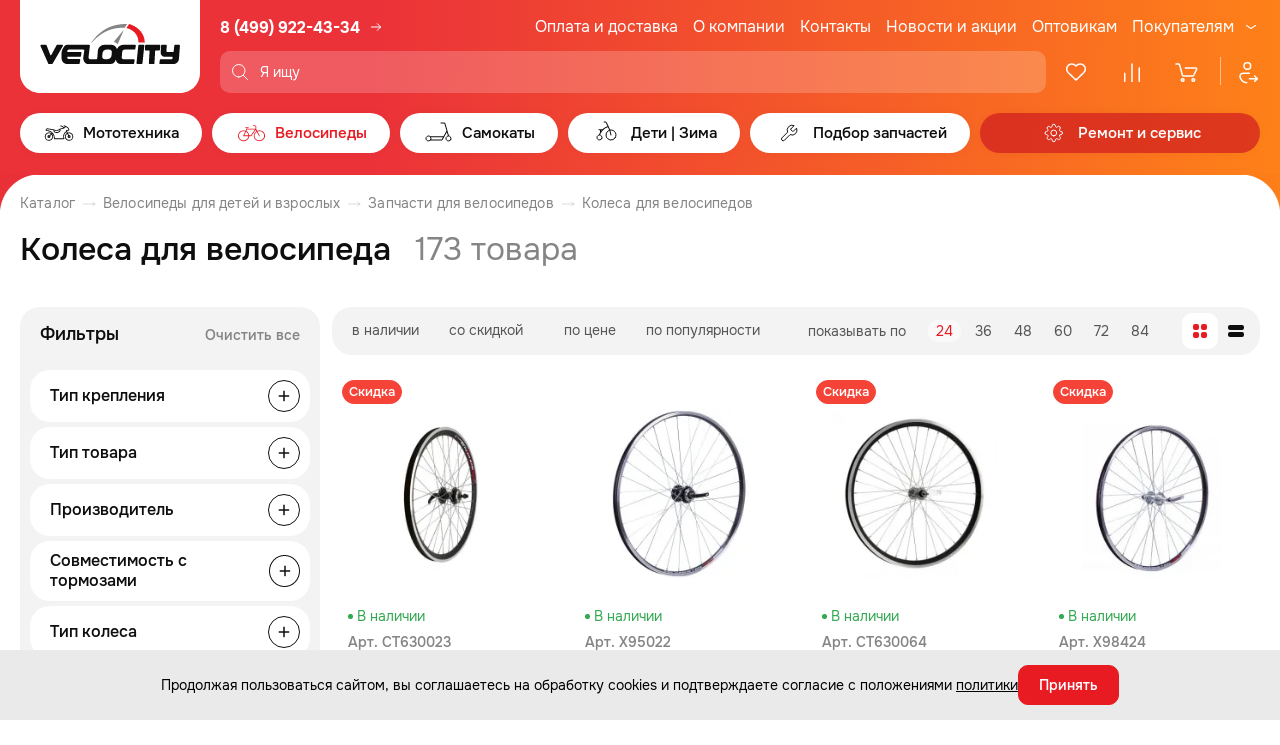

--- FILE ---
content_type: text/html; charset=UTF-8
request_url: https://www.velocityk.ru/catalog/velosipedy/velozapchasti/kolesa/
body_size: 51907
content:

<!DOCTYPE html>
<html lang="ru">

<head itemscope itemtype="http://schema.org/WPHeader">
    <meta charset="utf-8">
    <meta http-equiv="X-UA-Compatible" content="IE=edge">
    <title>Купить Колеса для велосипеда в Москве, цены на колеса для велосипеда, продажа в интернет-магазине</title>
    <meta name="assets_path" content="/local/templates/velocityk_2023/assets">
    <meta name="recapthca-sitekey" content="6Ld0oRoUAAAAANXyuxSak3-HjXVOKZZEZ323TsJr">
    <meta name="theme-color" content="#fff">
    <meta name="apple-mobile-web-app-status-bar-style" content="black-translucent">
    <meta name="viewport" content="width=device-width, initial-scale=1">
    <link rel="shortcut icon" href="/local/templates/velocityk_2023/assets/img/favicons/favicon.ico" type="image/x-icon">
    <link rel="icon" sizes="16x16" href="/local/templates/velocityk_2023/assets/img/favicons/favicon-16x16.png" type="image/png">
    <link rel="icon" sizes="32x32" href="/local/templates/velocityk_2023/assets/img/favicons/favicon-32x32.png" type="image/png">
    <link rel="apple-touch-icon-precomposed" href="/local/templates/velocityk_2023/assets/img/favicons/apple-touch-icon-precomposed.png">
    <link rel="apple-touch-icon" href="/local/templates/velocityk_2023/assets/img/favicons/apple-touch-icon.png">
    <link rel="apple-touch-icon" sizes="57x57" href="/local/templates/velocityk_2023/assets/img/favicons/apple-touch-icon-57x57.png">
    <link rel="apple-touch-icon" sizes="60x60" href="/local/templates/velocityk_2023/assets/img/favicons/apple-touch-icon-60x60.png">
    <link rel="apple-touch-icon" sizes="72x72" href="/local/templates/velocityk_2023/assets/img/favicons/apple-touch-icon-72x72.png">
    <link rel="apple-touch-icon" sizes="76x76" href="/local/templates/velocityk_2023/assets/img/favicons/apple-touch-icon-76x76.png">
    <link rel="apple-touch-icon" sizes="114x114" href="/local/templates/velocityk_2023/assets/img/favicons/apple-touch-icon-114x114.png">
    <link rel="apple-touch-icon" sizes="120x120" href="/local/templates/velocityk_2023/assets/img/favicons/apple-touch-icon-120x120.png">
    <link rel="apple-touch-icon" sizes="144x144" href="/local/templates/velocityk_2023/assets/img/favicons/apple-touch-icon-144x144.png">
    <link rel="apple-touch-icon" sizes="152x152" href="/local/templates/velocityk_2023/assets/img/favicons/apple-touch-icon-152x152.png">
    <link rel="apple-touch-icon" sizes="167x167" href="/local/templates/velocityk_2023/assets/img/favicons/apple-touch-icon-167x167.png">
    <link rel="apple-touch-icon" sizes="180x180" href="/local/templates/velocityk_2023/assets/img/favicons/apple-touch-icon-180x180.png">
    <link rel="apple-touch-icon" sizes="1024x1024" href="/local/templates/velocityk_2023/assets/img/favicons/apple-touch-icon-1024x1024.png">

    <link rel="preload" href="/local/templates/velocityk_2023/assets/fonts/Onest-Regular.woff2" as="font" type="font/woff2" crossorigin="anonymous">
    <link rel="preload" href="/local/templates/velocityk_2023/assets/fonts/Onest-Medium.woff2" as="font" type="font/woff2" crossorigin="anonymous">
    <link rel="preload" href="/local/templates/velocityk_2023/assets/fonts/Onest-Bold.woff2" as="font" type="font/woff2" crossorigin="anonymous">

    <link rel="stylesheet" type="text/css" href="/local/templates/velocityk_2023/assets/libs/select2/select2.min.css">
    <link rel="stylesheet" type="text/css" href="/local/templates/velocityk_2023/assets/libs/nouislider/nouislider.min.css">
    <link rel="stylesheet" type="text/css" href="/local/templates/velocityk_2023/assets/libs/fancybox/fancybox.css">
    <link rel="stylesheet" type="text/css" href="/local/templates/velocityk_2023/assets/libs/slick-1.8.1/slick.css">
    <link rel="stylesheet" type="text/css" href="/local/templates/velocityk_2023/assets/libs/slick-1.8.1/slick-theme.css">

        
        <script data-skip-moving="true" src="https://cdn.callibri.ru/callibri.js"></script>

    <!-- Pixel -->
        <!-- /Pixel -->

    <script data-skip-moving='true'>
  (function(i,s,o,g,r,a,m){i['GoogleAnalyticsObject']=r;i[r]=i[r]||function(){
  (i[r].q=i[r].q||[]).push(arguments)},i[r].l=1*new Date();a=s.createElement(o),
  m=s.getElementsByTagName(o)[0];a.async=1;a.src=g;m.parentNode.insertBefore(a,m)
  })(window,document,'script','https://www.google-analytics.com/analytics.js','ga');

  ga('create', 'UA-102769936-1', 'auto');
  ga('send', 'pageview');

</script>


    
    <meta http-equiv="Content-Type" content="text/html; charset=UTF-8" />
<meta name="description" content="Колеса для велосипеда в Москве в интернет-магазине Velocity. Цены на колеса для велосипеда с доставкой по Москве и России. Акции и скидки. Купить в кредит или рассрочку. Отзывы" />
<link rel="canonical" href="https://www.velocityk.ru/catalog/velosipedy/velozapchasti/kolesa/" />
<script data-skip-moving="true">(function(w, d, n) {var cl = "bx-core";var ht = d.documentElement;var htc = ht ? ht.className : undefined;if (htc === undefined || htc.indexOf(cl) !== -1){return;}var ua = n.userAgent;if (/(iPad;)|(iPhone;)/i.test(ua)){cl += " bx-ios";}else if (/Windows/i.test(ua)){cl += ' bx-win';}else if (/Macintosh/i.test(ua)){cl += " bx-mac";}else if (/Linux/i.test(ua) && !/Android/i.test(ua)){cl += " bx-linux";}else if (/Android/i.test(ua)){cl += " bx-android";}cl += (/(ipad|iphone|android|mobile|touch)/i.test(ua) ? " bx-touch" : " bx-no-touch");cl += w.devicePixelRatio && w.devicePixelRatio >= 2? " bx-retina": " bx-no-retina";if (/AppleWebKit/.test(ua)){cl += " bx-chrome";}else if (/Opera/.test(ua)){cl += " bx-opera";}else if (/Firefox/.test(ua)){cl += " bx-firefox";}ht.className = htc ? htc + " " + cl : cl;})(window, document, navigator);</script>


<link href="/bitrix/js/ui/design-tokens/dist/ui.design-tokens.min.css?173796549123463" type="text/css"  rel="stylesheet" />
<link href="/bitrix/js/ui/fonts/opensans/ui.font.opensans.min.css?16713500892320" type="text/css"  rel="stylesheet" />
<link href="/bitrix/js/main/popup/dist/main.popup.bundle.min.css?173796557226589" type="text/css"  rel="stylesheet" />
<link href="/bitrix/cache/css/s1/velocityk_2023/template_d81e600867568e5030fd43d4e28fc838/template_d81e600867568e5030fd43d4e28fc838_v1.css?1768759465146701" type="text/css"  data-template-style="true" rel="stylesheet" />
<link href="/bitrix/themes/.default/public/tcsbank.kupivkredit/front.css?1490046889206" type="text/css"  data-template-style="true"  rel="stylesheet" />







<meta property="og:url" content="https://www.velocityk.ru/catalog/velosipedy/velozapchasti/kolesa/">
<meta property="og:type" content="website">
<meta property="og:image" content="https://www.velocityk.ru/_assets/img/style/logo.png">
<meta property="og:title" content="Колеса для велосипеда">
<meta property="og:description" content="Колеса для велосипеда в Москве в интернет-магазине Velocity. Цены на колеса для велосипеда с доставкой по Москве и России. Акции и скидки. Купить в кредит или рассрочку. Отзывы">
<meta itemprop="description" content="Колеса для велосипеда в Москве в интернет-магазине Velocity. Цены на колеса для велосипеда с доставкой по Москве и России. Акции и скидки. Купить в кредит или рассрочку. Отзывы">



    <meta name="google-site-verification" content="uaOZodFqwuOcjPoJf6ytA_S7IgE6gHLvp1i_UJI7TmE" />
</head>

<body>
    
    <header class="header" id="header">
        <div class="container header__container">
            <div class="header__head">
                <a class="header__logo" href="/" aria-label="Logo Velocity">
                    <img src="/local/templates/velocityk_2023/assets/img/content/header-logo.svg" alt="" width="180" height="94" loading="lazy">
                </a>

                <div class="header__head-col">
                    <div class="header__head-row">
                        <a class="header__logo-mob" href="/" aria-label="Logo Velocity">
                            <img src="/local/templates/velocityk_2023/assets/img/content/header-logo.svg" alt="" width="180" height="94" loading="lazy">
                        </a>

                        <div class="header__phone">
    <a href="tel:+74999224334" class="header__phone-link">
        <svg class="header__icon-phone" width="18" height="18">
            <use xlink:href="/local/templates/velocityk_2023/assets/img/sprites/sprite.svg#icon-phone2"></use>
        </svg>
        8 (499) 922-43-34
    </a>

    <a href="/magaziny/adresa-magazinov/" class="header__shop-link">
        <svg class="header__icon-phone-arrow" width="16" height="16">
            <use xlink:href="/local/templates/velocityk_2023/assets/img/sprites/sprite.svg#icon-arrow-right2"></use>
        </svg>
    </a>
</div>

                        <div class="header__social">
                            <a href="https://vk.com/velocitykru" class="header__social-item" aria-label="VK" target="_blank">
                                <svg width="32" height="32">
                                    <use xlink:href="/local/templates/velocityk_2023/assets/img/sprites/sprite.svg#vk"></use>
                                </svg>
                            </a>
                            <a href="https://www.youtube.com/channel/UCibW1sHZmzVPIphDRfCFEqw" class="header__social-item" aria-label="Youtube" target="_blank">
                                <svg width="32" height="32">
                                    <use xlink:href="/local/templates/velocityk_2023/assets/img/sprites/sprite.svg#yt"></use>
                                </svg>
                            </a>
                            <a href="https://t.me/velocity_retail" class="header__social-item" aria-label="Telegram" target="_blank">
                                <svg width="32" height="32">
                                    <use xlink:href="/local/templates/velocityk_2023/assets/img/sprites/sprite.svg#tg"></use>
                                </svg>
                            </a>
                        </div>

                        


    <nav class="header__nav">
        <ul class="header__nav-list">
                        
                                            <li class="header__nav-item">
                    <a class="header__nav-link" href="/pokupatelyam/oplata-i-dostavka/">Оплата и доставка</a>
                </li>
                                
                                            <li class="header__nav-item">
                    <a class="header__nav-link" href="/o-magazine/o-kompanii/">О компании</a>
                </li>
                                
                                            <li class="header__nav-item">
                    <a class="header__nav-link" href="/magaziny/adresa-magazinov/">Контакты</a>
                </li>
                                
                                            <li class="header__nav-item">
                    <a class="header__nav-link" href="/o-magazine/novosti-i-akcii/">Новости и акции</a>
                </li>
                                
                                            <li class="header__nav-item">
                    <a class="header__nav-link" href="/o-magazine/optovym-pokupatelyam/">Оптовикам</a>
                </li>
                                
                                            <li class="header__nav-item header__nav-item_last">
                    <div class="header__nav-lunge">
                        <a class="header__nav-link" href="/pokupatelyam/stati/">Покупателям</a>
                        <svg>
                            <use xlink:href="/local/templates/velocityk_2023/assets/img/sprites/sprite.svg#icon-arrow-down"></use>
                        </svg>
                    </div>
                    <div class="header__nav-submenu">
                                    
                            <a class="header__nav-submenu-link" href="/o-magazine/novosti-i-akcii/bounusnye-rubli/">Бонусная программа</a>
                    
                            <a class="header__nav-submenu-link" href="/pokupatelyam/special-condition/">Специальные условия для прокатов и школ</a>
                    
                            <a class="header__nav-submenu-link" href="/pokupatelyam/epts/">ЭПТС</a>
                    
                            <a class="header__nav-submenu-link" href="/pokupatelyam/stati/">Статьи</a>
                    
                            <a class="header__nav-submenu-link" href="/pokupatelyam/fotoobzory/">Фотообзоры</a>
                    
                            <a class="header__nav-submenu-link" href="/pokupatelyam/videoobzory/">Видеообзоры</a>
                    
                            <a class="header__nav-submenu-link" href="/pokupatelyam/panorama/">Панорама салона</a>
                    
                            <a class="header__nav-submenu-link" href="/pokupatelyam/otzyvy/">Отзывы</a>
                    
                            <a class="header__nav-submenu-link" href="/pokupatelyam/PDP/">Политика обработки персональных данных</a>
                                </div>
                </li>
                                </ul>
    </nav>
                    </div>

                    <div class="header__head-row">
                        <button class="header__burger-btn js-burger-btn">
                            <span class="visually-hidden">Меню</span>
                            <svg class="header__icon-close" width="24" height="24">
                                <use xlink:href="/local/templates/velocityk_2023/assets/img/sprites/sprite.svg#icon-close"></use>
                            </svg>
                            <svg class="header__icon-burger" width="24" height="24">
                                <use xlink:href="/local/templates/velocityk_2023/assets/img/sprites/sprite.svg#icon-burger"></use>
                            </svg>
                        </button>

                        <div class="header__search-wrap show-result">
                            
    <div id="search-container">
        <form class="header__search search_form ajax" action="/search/" method="get" itemscope itemtype="https://schema.org/SearchAction">
            <div class="header__search-label">
                <p class="header__search-glass">
                    <svg>
                        <use xlink:href="/local/templates/velocityk_2023/assets/img/sprites/sprite.svg#icon-glass"></use>
                    </svg>
                </p>

                <input class="js-search-header"
                       id="title-search-input"
                       placeholder="Я ищу"
                       type="text"
                       name="q"
                       value=""
                       itemprop="query"
                />

                            </div>
        </form>


    </div>

                        </div>

                        <div class="header__badge">
                            <a
                                id="header-favorites"
                                href="/catalog/favorites/"
                                class="header__badge-item header-favorites"
                                aria-label="Избранное"
                            >
                                <svg>
                                    <use xlink:href="/local/templates/velocityk_2023/assets/img/sprites/sprite.svg#icon-heart"></use>
                                </svg>
                                <span class="header__badge-text">Избранное</span>
                                <span
                                    class="header__count"
                                                                            style="display: none"
                                                                    >0</span>
                            </a>
                            <a
                                id="header-compare"
                                href="/catalog/compare/"
                                class="header__badge-item header-compare"
                                aria-label="Сравнение">
                                <svg>
                                    <use xlink:href="/local/templates/velocityk_2023/assets/img/sprites/sprite.svg#icon-comparison"></use>
                                </svg>
                                <span class="header__badge-text">Сравнение</span>
                                <span
                                    class="header__count"
                                                                            style="display: none"
                                                                    >0</span>
                            </a>
                            
<a
    id="basket-small"
    href="/personal/order/make/"
    class="header__badge-item"
    aria-label="Корзина"
>
        <svg>
        <use xlink:href="/local/templates/velocityk_2023/assets/img/sprites/sprite.svg#icon-basket-1"></use>
    </svg>
    <span class="header__badge-text">Корзина</span>

    
    </a>

                            <a href="/personal/" class="header__badge-item header__badge-item_single" aria-label="Профиль">
                                <svg>
                                    <use xlink:href="/local/templates/velocityk_2023/assets/img/sprites/sprite.svg#icon-user"></use>
                                </svg>
                                <span class="header__badge-text">Профиль</span>
                            </a>
                        </div>
                    </div>
                </div>
            </div>

            



    <div class="menu header__menu">
        <ul class="menu__main">
                        
                                    
            <li class="menu__item">
                                    <a href="/catalog/mototekhnika/" class="menu__link menu__link_has-submenu js-submenu-open">
                        <svg class="menu__arrow-left" width="24" height="24">
                            <use xlink:href="/local/templates/velocityk_2023/assets/img/sprites/sprite.svg#icon-arrow-left-pointed"></use>
                        </svg>
                        <svg class="menu__link-icon">
                            <use xlink:href="/local/templates/velocityk_2023/assets/img/sprites/sprite.svg#ico_moto"></use>
                        </svg>
                        <span class="menu__link-text">Мототехника</span>
                        <span class="menu__link-bg"></span>
                        <svg class="menu__icon-arrow-mob" width="20" height="20">
                            <use xlink:href="/local/templates/velocityk_2023/assets/img/sprites/sprite.svg#icon-arrow-right"></use>
                        </svg>
                    </a>
                    <div class="menu__submenu-container">
                        <div class="menu__submenu-block" data-selector="menu-block">
                            <div class="menu__submenu-first-level-block">
                                            
                                            <div class="menu__submenu-first-level-block-item">
                    <a 
                        class="menu__submenu-first-level-row js-submenu-second-open" 
                        href="/catalog/mototekhnika/mototekhnika_1/" 
                        data-selector="image-trigger" 
                                                    data-image="/upload/uf/fc2/7ehlss3fnn4a7p6sl3qqrj09orgqrctb/Mototekhnika.jpg"
                                            >
                        <svg class="menu__arrow-left-sub" width="24" height="24">
                            <use xlink:href="/local/templates/velocityk_2023/assets/img/sprites/sprite.svg#icon-arrow-left-pointed"></use>
                        </svg>
                        Мототехника                        <svg width="20" height="20">
                            <use xlink:href="/local/templates/velocityk_2023/assets/img/sprites/sprite.svg#icon-arrow-right"></use>
                        </svg>
                    </a>
                    <div class="menu__submenu-second-level-block">
                                    
                                            <div class="menu__submenu-second-level-block-item">
                    <a 
                        class="menu__submenu-second-level-row menu__submenu-second-level-row_thin" 
                        href="/catalog/mototekhnika/mototekhnika_1/detskie-mototsikly_1/" 
                        data-selector="image-trigger" 
                                                    data-image="/upload/uf/b0c/095a6pnumu6b0w5mrxh5cmhw1oboe6co/Detskie-mototsikly.jpg"
                                            >
                        Детские мотоциклы                    </a>
                </div>
                                
                                            <div class="menu__submenu-second-level-block-item">
                    <a 
                        class="menu__submenu-second-level-row menu__submenu-second-level-row_thin" 
                        href="/catalog/mototekhnika/mototekhnika_1/enduro-mototsikly/" 
                        data-selector="image-trigger" 
                                                    data-image="/upload/uf/7f5/ilsij4a1d185wjsqfjcvycw51s3mlw8i/Enduro-i-krossovye-mototsikly.jpg"
                                            >
                        Эндуро и кроссовые мотоциклы                    </a>
                </div>
                                
                                            <div class="menu__submenu-second-level-block-item">
                    <a 
                        class="menu__submenu-second-level-row menu__submenu-second-level-row_thin" 
                        href="/catalog/mototekhnika/mototekhnika_1/krossovye-mototsikly-s-pts/" 
                        data-selector="image-trigger" 
                                                    data-image="/upload/uf/9ba/rfg40izxfvteoc45qnt1e6evn73137yu/Enduro-i-krossovye-mototsikly-s-PTS.jpg"
                                            >
                        Эндуро и кроссовые мотоциклы с ПТС                    </a>
                </div>
                                
                                            <div class="menu__submenu-second-level-block-item">
                    <a 
                        class="menu__submenu-second-level-row menu__submenu-second-level-row_thin" 
                        href="/catalog/mototekhnika/mototekhnika_1/pitbayki/" 
                        data-selector="image-trigger" 
                                                    data-image="/upload/uf/5a3/rgraewjxt79dc5ozx4b0og4l1ceoaabb/Pitbayki.jpg"
                                            >
                        Питбайки                    </a>
                </div>
                                
                                            <div class="menu__submenu-second-level-block-item">
                    <a 
                        class="menu__submenu-second-level-row menu__submenu-second-level-row_thin" 
                        href="/catalog/mototekhnika/mototekhnika_1/skutery/" 
                        data-selector="image-trigger" 
                                                    data-image="/upload/uf/e5d/es8rkzn3hf9u45wv1iuvc33v4gaifqgi/Skutery.jpg"
                                            >
                        Скутеры                    </a>
                </div>
                                
                                            <div class="menu__submenu-second-level-block-item">
                    <a 
                        class="menu__submenu-second-level-row menu__submenu-second-level-row_thin" 
                        href="/catalog/mototekhnika/mototekhnika_1/maksi-skutery/" 
                        data-selector="image-trigger" 
                                                    data-image="/upload/uf/b4f/lfef09pfq1gaiyofhc3v2hqhd5e7jcgu/Maksi-skutery.jpg"
                                            >
                        Макси скутеры                    </a>
                </div>
                                
                                            <div class="menu__submenu-second-level-block-item">
                    <a 
                        class="menu__submenu-second-level-row menu__submenu-second-level-row_thin" 
                        href="/catalog/mototekhnika/mototekhnika_1/mototsikly/" 
                        data-selector="image-trigger" 
                                                    data-image="/upload/uf/8da/ixnorj2bv58g5dtyrk3bxvck6wv3k74p/Mototsikly.jpeg"
                                            >
                        Мотоциклы                    </a>
                </div>
                                
                                            <div class="menu__submenu-second-level-block-item">
                    <a 
                        class="menu__submenu-second-level-row menu__submenu-second-level-row_thin" 
                        href="/catalog/mototekhnika/mototekhnika_1/detskie-kvadrotsikly_1/" 
                        data-selector="image-trigger" 
                                                    data-image="/upload/uf/da4/64ptoxxsykija7br5p6leqw17slbg51y/Detskie-kvadrotsikly.jpg"
                                            >
                        Детские квадроциклы                    </a>
                </div>
                                
                                            <div class="menu__submenu-second-level-block-item">
                    <a 
                        class="menu__submenu-second-level-row menu__submenu-second-level-row_thin" 
                        href="/catalog/mototekhnika/mototekhnika_1/kvadrotsikly/" 
                        data-selector="image-trigger" 
                                                    data-image="/upload/uf/3e8/59eu5tonw6dzw9rugqpgv2wewi5ysdrm/Kvadrotsikly.jpg"
                                            >
                        Квадроциклы                    </a>
                </div>
                                
                                            <div class="menu__submenu-second-level-block-item">
                    <a 
                        class="menu__submenu-second-level-row menu__submenu-second-level-row_thin" 
                        href="/catalog/mototekhnika/mototekhnika_1/tekhnika-s-probegom/" 
                        data-selector="image-trigger" 
                                                    data-image="/upload/uf/29b/84y9ggmlr5z7r0ce2xovy63zduze0fql/Tekhnika-s-probegom.jpg"
                                            >
                        Техника с пробегом                    </a>
                </div>
                                
                                            <div class="menu__submenu-second-level-block-item">
                    <a 
                        class="menu__submenu-second-level-row menu__submenu-second-level-row_thin" 
                        href="/catalog/mototekhnika/mototekhnika_1/elektroskutery/" 
                        data-selector="image-trigger" 
                                                    data-image="/upload/uf/983/c2egl9w4xdvelljxb13k41fhnqo6sr1w/Elektroskutery.jpg"
                                            >
                        Электроскутеры                    </a>
                </div>
                                            </div>
                </div>
            


                    
                                            <div class="menu__submenu-first-level-block-item">
                    <a 
                        class="menu__submenu-first-level-row js-submenu-second-open" 
                        href="/catalog/mototekhnika/motoekipirovka/" 
                        data-selector="image-trigger" 
                                                    data-image="/upload/uf/3d5/hdc4se9s9oa3abapvgxa5ps2s23fpy5p/Motoekipirovka.jpg"
                                            >
                        <svg class="menu__arrow-left-sub" width="24" height="24">
                            <use xlink:href="/local/templates/velocityk_2023/assets/img/sprites/sprite.svg#icon-arrow-left-pointed"></use>
                        </svg>
                        Мотоэкипировка                        <svg width="20" height="20">
                            <use xlink:href="/local/templates/velocityk_2023/assets/img/sprites/sprite.svg#icon-arrow-right"></use>
                        </svg>
                    </a>
                    <div class="menu__submenu-second-level-block">
                                    
                                            <div class="menu__submenu-second-level-block-item">
                    <a 
                        class="menu__submenu-second-level-row menu__submenu-second-level-row_thin" 
                        href="/catalog/mototekhnika/motoekipirovka/dozhdeviki/" 
                        data-selector="image-trigger" 
                                                    data-image="/upload/uf/439/gowipx5qsodqme1y67bu8j6lq1y2xnra/Dozhdeviki.jpg"
                                            >
                        Дождевики                    </a>
                </div>
                                
                                            <div class="menu__submenu-second-level-block-item">
                    <a 
                        class="menu__submenu-second-level-row menu__submenu-second-level-row_thin" 
                        href="/catalog/mototekhnika/motoekipirovka/zashchita_1/" 
                        data-selector="image-trigger" 
                                                    data-image="/upload/uf/0b7/zqzbbtty3wxqncqjxt3ll5jeponufmm3/Zashchita.jpg"
                                            >
                        Защита                    </a>
                </div>
                                
                                            <div class="menu__submenu-second-level-block-item">
                    <a 
                        class="menu__submenu-second-level-row menu__submenu-second-level-row_thin" 
                        href="/catalog/mototekhnika/motoekipirovka/komplekty-ekipirovki/" 
                        data-selector="image-trigger" 
                                                    data-image="/upload/uf/785/dqfy7n7a9tzvv24549rixl8yqmm3izwq/Komplekty-ekipirovki.jpg"
                                            >
                        Комплекты экипировки                    </a>
                </div>
                                
                                            <div class="menu__submenu-second-level-block-item">
                    <a 
                        class="menu__submenu-second-level-row menu__submenu-second-level-row_thin" 
                        href="/catalog/mototekhnika/motoekipirovka/kurtki/" 
                        data-selector="image-trigger" 
                                                    data-image="/upload/uf/5c8/0r4sw4wjxqguf09cj555dqlqujr4huty/Kurtki.jpg"
                                            >
                        Куртки                    </a>
                </div>
                                
                                            <div class="menu__submenu-second-level-block-item">
                    <a 
                        class="menu__submenu-second-level-row menu__submenu-second-level-row_thin" 
                        href="/catalog/mototekhnika/motoekipirovka/moto-dzhersi/" 
                        data-selector="image-trigger" 
                                                    data-image="/upload/uf/acf/t9a8tatsglj3yqzf6uzbfrt8ra1wrtay/Moto-dzhersi.jpg"
                                            >
                        Мото джерси                    </a>
                </div>
                                
                                            <div class="menu__submenu-second-level-block-item">
                    <a 
                        class="menu__submenu-second-level-row menu__submenu-second-level-row_thin" 
                        href="/catalog/mototekhnika/motoekipirovka/motoboty/" 
                        data-selector="image-trigger" 
                                                    data-image="/upload/uf/5eb/yylonl38eqi53k7z0xr9zxxbt43r1tyv/Motoboty.jpg"
                                            >
                        Мотоботы                    </a>
                </div>
                                
                                            <div class="menu__submenu-second-level-block-item">
                    <a 
                        class="menu__submenu-second-level-row menu__submenu-second-level-row_thin" 
                        href="/catalog/mototekhnika/motoekipirovka/perchatki_1/" 
                        data-selector="image-trigger" 
                                                    data-image="/upload/uf/99a/vay3z9rubk78bx140mbgmo3r41ug04r3/Perchatki.jpg"
                                            >
                        Перчатки                    </a>
                </div>
                                
                                            <div class="menu__submenu-second-level-block-item">
                    <a 
                        class="menu__submenu-second-level-row menu__submenu-second-level-row_thin" 
                        href="/catalog/mototekhnika/motoekipirovka/ochki-maski/" 
                        data-selector="image-trigger" 
                                                    data-image="/upload/uf/be9/jpi3rfrfwdb6mo6ymdhy64pcazxxcnpx/Ochki_-maski.jpg"
                                            >
                        Очки, маски                    </a>
                </div>
                                
                                            <div class="menu__submenu-second-level-block-item">
                    <a 
                        class="menu__submenu-second-level-row menu__submenu-second-level-row_thin" 
                        href="/catalog/mototekhnika/motoekipirovka/podshlemniki/" 
                        data-selector="image-trigger" 
                                                    data-image="/upload/uf/f0d/iwob9oelc7gyc5k0sdm4zvo0urkrribs/Podshlemniki.jpg"
                                            >
                        Подшлемники                    </a>
                </div>
                                
                                            <div class="menu__submenu-second-level-block-item">
                    <a 
                        class="menu__submenu-second-level-row menu__submenu-second-level-row_thin" 
                        href="/catalog/mototekhnika/motoekipirovka/motoshlemy/" 
                        data-selector="image-trigger" 
                                                    data-image="/upload/uf/2be/lkt5p5w5t2u5bx769f40i0idc4ttnqgf/Motoshlemy.jpg"
                                            >
                        Мотошлемы                    </a>
                </div>
                                
                                            <div class="menu__submenu-second-level-block-item">
                    <a 
                        class="menu__submenu-second-level-row menu__submenu-second-level-row_thin" 
                        href="/catalog/mototekhnika/motoekipirovka/shtany/" 
                        data-selector="image-trigger" 
                                                    data-image="/upload/uf/cad/8m1639y26wbyllg0e0c2qzw3wc8gozk6/SHtany.jpg"
                                            >
                        Штаны                    </a>
                </div>
                                
                                            <div class="menu__submenu-second-level-block-item">
                    <a 
                        class="menu__submenu-second-level-row menu__submenu-second-level-row_thin" 
                        href="/catalog/mototekhnika/motoekipirovka/sumki-i-ryukzaki/" 
                        data-selector="image-trigger" 
                                                    data-image="/upload/uf/c23/3yycoip2h1l93eiaigru9k9libm4idwr/Sumki-i-ryukzaki.jpg"
                                            >
                        Сумки и рюкзаки                    </a>
                </div>
                                
                                            <div class="menu__submenu-second-level-block-item">
                    <a 
                        class="menu__submenu-second-level-row menu__submenu-second-level-row_thin" 
                        href="/catalog/mototekhnika/motoekipirovka/odezhda_1/" 
                        data-selector="image-trigger" 
                                                    data-image="/upload/uf/56c/7tkek1ql0h1xbpwivbid3gyt3qtavk3e/Odezhda.jpg"
                                            >
                        Одежда                    </a>
                </div>
                                
                                            <div class="menu__submenu-second-level-block-item">
                    <a 
                        class="menu__submenu-second-level-row menu__submenu-second-level-row_thin" 
                        href="/catalog/mototekhnika/motoekipirovka/termobele/" 
                        data-selector="image-trigger" 
                                                    data-image="/upload/uf/1e2/86q3od0ktsj1xc8gl29ab52uwnea8pzu/Termobele.jpg"
                                            >
                        Термобелье                    </a>
                </div>
                                
                                            <div class="menu__submenu-second-level-block-item">
                    <a 
                        class="menu__submenu-second-level-row menu__submenu-second-level-row_thin" 
                        href="/catalog/mototekhnika/motoekipirovka/lavr-moto/" 
                        data-selector="image-trigger" 
                                                    data-image="/upload/uf/f2d/lv1bofd8qsbu9bdn0g2juohne6411lnm/LAVR-MOTO.jpg"
                                            >
                        LAVR MOTO                    </a>
                </div>
                                            </div>
                </div>
            


                    
                                            <div class="menu__submenu-first-level-block-item">
                    <a 
                        class="menu__submenu-first-level-row js-submenu-second-open" 
                        href="/catalog/mototekhnika/motoaksessuary/" 
                        data-selector="image-trigger" 
                                                    data-image="/upload/uf/b4d/dvovy9gosgocg298qvj13ib3dwbn1b8p/Motoaksessuary.jpg"
                                            >
                        <svg class="menu__arrow-left-sub" width="24" height="24">
                            <use xlink:href="/local/templates/velocityk_2023/assets/img/sprites/sprite.svg#icon-arrow-left-pointed"></use>
                        </svg>
                        Мотоаксессуары                        <svg width="20" height="20">
                            <use xlink:href="/local/templates/velocityk_2023/assets/img/sprites/sprite.svg#icon-arrow-right"></use>
                        </svg>
                    </a>
                    <div class="menu__submenu-second-level-block">
                                    
                                            <div class="menu__submenu-second-level-block-item">
                    <a 
                        class="menu__submenu-second-level-row menu__submenu-second-level-row_thin" 
                        href="/catalog/mototekhnika/motoaksessuary/motozamki/" 
                        data-selector="image-trigger" 
                                                    data-image="/upload/uf/1c8/p3nrjthvvkjkffm3ixpqp6sdgmxmmibm/Motozamki.jpg"
                                            >
                        Мотозамки                    </a>
                </div>
                                
                                            <div class="menu__submenu-second-level-block-item">
                    <a 
                        class="menu__submenu-second-level-row menu__submenu-second-level-row_thin" 
                        href="/catalog/mototekhnika/motoaksessuary/zashchita-ruk/" 
                        data-selector="image-trigger" 
                                                    data-image="/upload/uf/905/ey1374wr3wef8o343s5xjctf75f51bb3/Zashchita-ruk.jpg"
                                            >
                        Защита рук                    </a>
                </div>
                                
                                            <div class="menu__submenu-second-level-block-item">
                    <a 
                        class="menu__submenu-second-level-row menu__submenu-second-level-row_thin" 
                        href="/catalog/mototekhnika/motoaksessuary/zashchita-mototsikla/" 
                        data-selector="image-trigger" 
                                                    data-image="/upload/uf/ab8/hc89yfnejz3rugt0ipueju5ydlvom2u2/Zashchita-mototsikla.jpg"
                                            >
                        Защита мотоцикла                    </a>
                </div>
                                
                                            <div class="menu__submenu-second-level-block-item">
                    <a 
                        class="menu__submenu-second-level-row menu__submenu-second-level-row_thin" 
                        href="/catalog/mototekhnika/motoaksessuary/tyuning/" 
                        data-selector="image-trigger" 
                                                    data-image="/upload/uf/e28/exuvy4oxth37hqs2owal2636vyzguf0h/Tyuning.jpg"
                                            >
                        Тюнинг                    </a>
                </div>
                                
                                            <div class="menu__submenu-second-level-block-item">
                    <a 
                        class="menu__submenu-second-level-row menu__submenu-second-level-row_thin" 
                        href="/catalog/mototekhnika/motoaksessuary/instrument/" 
                        data-selector="image-trigger" 
                                                    data-image="/upload/uf/d5d/p1pao30jw9x468evqyrhnhqxp5x1t4zr/Instrument.jpg"
                                            >
                        Инструмент                    </a>
                </div>
                                
                                            <div class="menu__submenu-second-level-block-item">
                    <a 
                        class="menu__submenu-second-level-row menu__submenu-second-level-row_thin" 
                        href="/catalog/mototekhnika/motoaksessuary/kanistry/" 
                        data-selector="image-trigger" 
                                                    data-image="/upload/uf/963/nxh7glp8w7vlbpj2bpgyig0ugvb1zqof/Kanistry.jpg"
                                            >
                        Канистры                    </a>
                </div>
                                
                                            <div class="menu__submenu-second-level-block-item">
                    <a 
                        class="menu__submenu-second-level-row menu__submenu-second-level-row_thin" 
                        href="/catalog/mototekhnika/motoaksessuary/motobagazh/" 
                        data-selector="image-trigger" 
                                                    data-image="/upload/uf/c6a/janz45o5tflfm16432by0er423pb1tm4/Motobagazh.jpg"
                                            >
                        Мотобагаж                    </a>
                </div>
                                
                                            <div class="menu__submenu-second-level-block-item">
                    <a 
                        class="menu__submenu-second-level-row menu__submenu-second-level-row_thin" 
                        href="/catalog/mototekhnika/motoaksessuary/lebedki/" 
                        data-selector="image-trigger" 
                                                    data-image="/upload/uf/881/f89lq763fewn70qnz9xv9kqxm86l31nh/Lebedki.jpg"
                                            >
                        Лебедки                    </a>
                </div>
                                
                                            <div class="menu__submenu-second-level-block-item">
                    <a 
                        class="menu__submenu-second-level-row menu__submenu-second-level-row_thin" 
                        href="/catalog/mototekhnika/motoaksessuary/elektro-aksessuary/" 
                        data-selector="image-trigger" 
                                                    data-image="/upload/uf/301/tccuuthl8jjdffs5r6dbo3afq9q0v3q1/Elektro-aksessuary.jpg"
                                            >
                        Электро аксессуары                    </a>
                </div>
                                
                                            <div class="menu__submenu-second-level-block-item">
                    <a 
                        class="menu__submenu-second-level-row menu__submenu-second-level-row_thin" 
                        href="/catalog/mototekhnika/motoaksessuary/moto-chekhly/" 
                        data-selector="image-trigger" 
                                                    data-image="/upload/uf/746/6n6ut4al0j6q0sdkj8nyt1lyehv4amww/Moto-chekhly.jpg"
                                            >
                        Мото чехлы                    </a>
                </div>
                                
                                            <div class="menu__submenu-second-level-block-item">
                    <a 
                        class="menu__submenu-second-level-row menu__submenu-second-level-row_thin" 
                        href="/catalog/mototekhnika/motoaksessuary/krepleniya-dlya-smartfonov/" 
                        data-selector="image-trigger" 
                                                    data-image="/upload/uf/4ff/dhbm7x9z69n0t766cpfvgm2xl4aposl7/Krepleniya-dlya-smartfonov.jpg"
                                            >
                        Крепления для смартфонов                    </a>
                </div>
                                
                                            <div class="menu__submenu-second-level-block-item">
                    <a 
                        class="menu__submenu-second-level-row menu__submenu-second-level-row_thin" 
                        href="/catalog/mototekhnika/motoaksessuary/suvenirnaya-produktsiya/" 
                        data-selector="image-trigger" 
                                                    data-image="/upload/uf/e31/1v4h5f9ac7uqezzejacky7d4xc5gch5q/Suvenirnaya-produktsiya.jpg"
                                            >
                        Сувенирная продукция                    </a>
                </div>
                                            </div>
                </div>
            


                    
                                            <div class="menu__submenu-first-level-block-item">
                    <a 
                        class="menu__submenu-first-level-row js-submenu-second-open" 
                        href="/catalog/mototekhnika/motozapchasti/" 
                        data-selector="image-trigger" 
                                                    data-image="/upload/uf/882/vhhvglb8dp7yh02fgcu06ijzg2b21xj0/Motozapchasti.jpg"
                                            >
                        <svg class="menu__arrow-left-sub" width="24" height="24">
                            <use xlink:href="/local/templates/velocityk_2023/assets/img/sprites/sprite.svg#icon-arrow-left-pointed"></use>
                        </svg>
                        Мотозапчасти                        <svg width="20" height="20">
                            <use xlink:href="/local/templates/velocityk_2023/assets/img/sprites/sprite.svg#icon-arrow-right"></use>
                        </svg>
                    </a>
                    <div class="menu__submenu-second-level-block">
                                    
                                            <div class="menu__submenu-second-level-block-item">
                    <a 
                        class="menu__submenu-second-level-row menu__submenu-second-level-row_thin" 
                        href="/catalog/mototekhnika/motozapchasti/zapchasti-sym/" 
                        data-selector="image-trigger" 
                                                    data-image="/upload/uf/77a/2hcegn2aikxlfck2432f3h620jjagtf3/Zapchasti-SYM.jpg"
                                            >
                        Запчасти SYM                    </a>
                </div>
                                
                                            <div class="menu__submenu-second-level-block-item">
                    <a 
                        class="menu__submenu-second-level-row menu__submenu-second-level-row_thin" 
                        href="/catalog/mototekhnika/motozapchasti/zapchasti-access/" 
                        data-selector="image-trigger" 
                                                    data-image="/upload/uf/a0b/7o3v6dsr6oxqx4i76nspa10l6611d4ge/Zapchasti-Access.jpg"
                                            >
                        Запчасти Access                    </a>
                </div>
                                
                                            <div class="menu__submenu-second-level-block-item">
                    <a 
                        class="menu__submenu-second-level-row menu__submenu-second-level-row_thin" 
                        href="/catalog/mototekhnika/motozapchasti/zapchasti-koshine/" 
                        data-selector="image-trigger" 
                                                    data-image="/upload/uf/727/9zfyuif18w9usv0rv29jedvdloootxok/Zapchasti-KOSHINE.jpg"
                                            >
                        Запчасти KOSHINE                    </a>
                </div>
                                
                                            <div class="menu__submenu-second-level-block-item">
                    <a 
                        class="menu__submenu-second-level-row menu__submenu-second-level-row_thin" 
                        href="/catalog/mototekhnika/motozapchasti/zapchasti-drugie/" 
                        data-selector="image-trigger" 
                                                    data-image="/upload/uf/f64/is21wwexz7j2qtjeep4cpwe3t3s3ucd6/Zapchasti-drugie.jpg"
                                            >
                        Запчасти другие                    </a>
                </div>
                                
                                            <div class="menu__submenu-second-level-block-item">
                    <a 
                        class="menu__submenu-second-level-row menu__submenu-second-level-row_thin" 
                        href="/catalog/mototekhnika/motozapchasti/zapchasti-fusym/" 
                        data-selector="image-trigger" 
                                                    data-image="/upload/uf/335/q115ws9z8qsed356dhhuczp66tk5qwsz/Zapchasti-FUSYM.jpg"
                                            >
                        Запчасти FUSYM                    </a>
                </div>
                                
                                            <div class="menu__submenu-second-level-block-item">
                    <a 
                        class="menu__submenu-second-level-row menu__submenu-second-level-row_thin" 
                        href="/catalog/mototekhnika/motozapchasti/zapchasti-lima/" 
                        data-selector="image-trigger" 
                                                    data-image="/upload/uf/a23/9l4hh6sj6fvn1f1mhrd8l2mndd69oing/Zapchasti-LIMA.jpg"
                                            >
                        Запчасти LIMA                    </a>
                </div>
                                
                                            <div class="menu__submenu-second-level-block-item">
                    <a 
                        class="menu__submenu-second-level-row menu__submenu-second-level-row_thin" 
                        href="/catalog/mototekhnika/motozapchasti/dvigateli/" 
                        data-selector="image-trigger" 
                                                    data-image="/upload/uf/06b/ed26tom6bci0z7pgsgr4p2smqxpt79tj/Dvigateli-v-sbore.jpg"
                                            >
                        Двигатели в сборе                    </a>
                </div>
                                
                                            <div class="menu__submenu-second-level-block-item">
                    <a 
                        class="menu__submenu-second-level-row menu__submenu-second-level-row_thin" 
                        href="/catalog/mototekhnika/motozapchasti/zapchasti-motosuper/" 
                        data-selector="image-trigger" 
                                                    data-image="/upload/uf/a90/3ns30tawmwyxnts9n1veka2ze8lp125n/Zapchasti-Motosuper.jpg"
                                            >
                        Запчасти Motosuper                    </a>
                </div>
                                            </div>
                </div>
            


                    
                                            <div class="menu__submenu-first-level-block-item">
                    <a 
                        class="menu__submenu-first-level-row js-submenu-second-open" 
                        href="/catalog/mototekhnika/moto-raskhodniki/" 
                        data-selector="image-trigger" 
                                                    data-image="/upload/uf/398/tli5p0fgwmcqq4l0g75ud9mys4y65gf0/Motoraskhodniki.jpg"
                                            >
                        <svg class="menu__arrow-left-sub" width="24" height="24">
                            <use xlink:href="/local/templates/velocityk_2023/assets/img/sprites/sprite.svg#icon-arrow-left-pointed"></use>
                        </svg>
                        Мото расходники                        <svg width="20" height="20">
                            <use xlink:href="/local/templates/velocityk_2023/assets/img/sprites/sprite.svg#icon-arrow-right"></use>
                        </svg>
                    </a>
                    <div class="menu__submenu-second-level-block">
                                    
                                            <div class="menu__submenu-second-level-block-item">
                    <a 
                        class="menu__submenu-second-level-row menu__submenu-second-level-row_thin" 
                        href="/catalog/mototekhnika/moto-raskhodniki/akkumulyatory/" 
                        data-selector="image-trigger" 
                                                    data-image="/upload/uf/68d/5sc334smxmmwyefsdbt6lrvrr3mcl25p/Akkumulyatory.jpg"
                                            >
                        Аккумуляторы                    </a>
                </div>
                                
                                            <div class="menu__submenu-second-level-block-item">
                    <a 
                        class="menu__submenu-second-level-row menu__submenu-second-level-row_thin" 
                        href="/catalog/mototekhnika/moto-raskhodniki/masla-i-khimiya/" 
                        data-selector="image-trigger" 
                                                    data-image="/upload/uf/8d4/kiw07w1bn777bita9inzbhnxbc4tpbk3/Masla-i-khimiya.jpg"
                                            >
                        Масла и химия                    </a>
                </div>
                                
                                            <div class="menu__submenu-second-level-block-item">
                    <a 
                        class="menu__submenu-second-level-row menu__submenu-second-level-row_thin" 
                        href="/catalog/mototekhnika/moto-raskhodniki/svechi-zazhiganiya/" 
                        data-selector="image-trigger" 
                                                    data-image="/upload/uf/c79/kksujlixzpdqz74ap3dvzxgpydahb1ko/Svechi-zazhiganiya.jpg"
                                            >
                        Свечи зажигания                    </a>
                </div>
                                
                                            <div class="menu__submenu-second-level-block-item">
                    <a 
                        class="menu__submenu-second-level-row menu__submenu-second-level-row_thin" 
                        href="/catalog/mototekhnika/moto-raskhodniki/vozdushnye-filtry/" 
                        data-selector="image-trigger" 
                                                    data-image="/upload/uf/608/5ml8qzxk0qgmmjf8xadu3buokb2w5ibn/Vozdushnye-filtry.jpg"
                                            >
                        Воздушные фильтры                    </a>
                </div>
                                
                                            <div class="menu__submenu-second-level-block-item">
                    <a 
                        class="menu__submenu-second-level-row menu__submenu-second-level-row_thin" 
                        href="/catalog/mototekhnika/moto-raskhodniki/maslyanye-filtry/" 
                        data-selector="image-trigger" 
                                                    data-image="/upload/uf/557/usie4n0ezjf9ksuurmw2lf8s1w7n6jr1/Maslyanye-filtry.jpg"
                                            >
                        Масляные фильтры                    </a>
                </div>
                                
                                            <div class="menu__submenu-second-level-block-item">
                    <a 
                        class="menu__submenu-second-level-row menu__submenu-second-level-row_thin" 
                        href="/catalog/mototekhnika/moto-raskhodniki/motoshiny/" 
                        data-selector="image-trigger" 
                                                    data-image="/upload/uf/40a/zn2owcguvspnuak6fu9i3r2909sykr53/Motoshiny.jpg"
                                            >
                        Мотошины                    </a>
                </div>
                                            </div>
                </div>
            


                    
                                            <div class="menu__submenu-first-level-block-item">
                    <a 
                        class="menu__submenu-first-level-row js-submenu-second-open" 
                        href="/catalog/mototekhnika/zapchasti-bse/" 
                        data-selector="image-trigger" 
                                                    data-image="/upload/uf/675/rccdojuj33evuyjy5y9rxp1rpn5okm4d/Zapchasti-BSE.jpg"
                                            >
                        <svg class="menu__arrow-left-sub" width="24" height="24">
                            <use xlink:href="/local/templates/velocityk_2023/assets/img/sprites/sprite.svg#icon-arrow-left-pointed"></use>
                        </svg>
                        Запчасти BSE                        <svg width="20" height="20">
                            <use xlink:href="/local/templates/velocityk_2023/assets/img/sprites/sprite.svg#icon-arrow-right"></use>
                        </svg>
                    </a>
                    <div class="menu__submenu-second-level-block">
                                    
                                            <div class="menu__submenu-second-level-block-item">
                    <a 
                        class="menu__submenu-second-level-row menu__submenu-second-level-row_thin" 
                        href="/catalog/mototekhnika/zapchasti-bse/aksessuary_2/" 
                        data-selector="image-trigger" 
                                                    data-image="/upload/uf/598/ijm2jsbd1nc08pgy9o0a8qfzqq33v6pf/Aksessuary.jpg"
                                            >
                        Аксессуары                    </a>
                </div>
                                
                                            <div class="menu__submenu-second-level-block-item">
                    <a 
                        class="menu__submenu-second-level-row js-submenu-third-open" 
                        href="/catalog/mototekhnika/zapchasti-bse/vypusknaya-sistema/" 
                        data-selector="image-trigger" 
                                                    data-image="/upload/uf/6f3/pb277h1xryjnce0uha1l0cditu8ehobb/Vypusknaya-sistema.jpg"
                                            >
                        <svg class="menu__arrow-left-sub-third" width="24" height="24">
                            <use xlink:href="/local/templates/velocityk_2023/assets/img/sprites/sprite.svg#icon-arrow-left-pointed"></use>
                        </svg>
                        Выпускная система                        <svg width="20" height="20">
                            <use xlink:href="/local/templates/velocityk_2023/assets/img/sprites/sprite.svg#icon-arrow-right"></use>
                        </svg>
                    </a>
                    <div class="menu__submenu-third-level-block">
                                    
                            <a 
                class="menu__leaf-link" 
                href="/catalog/mototekhnika/zapchasti-bse/vypusknaya-sistema/glushiteli/" 
                data-selector="image-trigger" 
                                    data-image="/upload/uf/7e6/jnpao13cz6leo8tqjzgqdkxrlea88k3p/Glushiteli.jpg"
                            >
                Глушители            </a>
                    
                            <a 
                class="menu__leaf-link" 
                href="/catalog/mototekhnika/zapchasti-bse/vypusknaya-sistema/truby-vypusknye/" 
                data-selector="image-trigger" 
                                    data-image="/upload/uf/f93/6pjgbjarst43t9vqpobznqfhddxd9fjj/Truby-vypusknye.jpg"
                            >
                Трубы выпускные            </a>
                                </div>
                </div>
                                
                                            <div class="menu__submenu-second-level-block-item">
                    <a 
                        class="menu__submenu-second-level-row js-submenu-third-open" 
                        href="/catalog/mototekhnika/zapchasti-bse/dvigatel-i-transmissiya/" 
                        data-selector="image-trigger" 
                                                    data-image="/upload/uf/333/th8mivuq2lu9hyk0abo2etvzvsxdmo6t/Dvigatel-i-transmissiya.jpg"
                                            >
                        <svg class="menu__arrow-left-sub-third" width="24" height="24">
                            <use xlink:href="/local/templates/velocityk_2023/assets/img/sprites/sprite.svg#icon-arrow-left-pointed"></use>
                        </svg>
                        Двигатель и трансмиссия                        <svg width="20" height="20">
                            <use xlink:href="/local/templates/velocityk_2023/assets/img/sprites/sprite.svg#icon-arrow-right"></use>
                        </svg>
                    </a>
                    <div class="menu__submenu-third-level-block">
                                    
                            <a 
                class="menu__leaf-link" 
                href="/catalog/mototekhnika/zapchasti-bse/dvigatel-i-transmissiya/variatory-reduktory/" 
                data-selector="image-trigger" 
                                    data-image="/upload/uf/2a6/z1t7txuky4n3mumoizjnvqtrmny82e4t/Variatory_reduktory.jpg"
                            >
                Вариаторы / редукторы            </a>
                    
                            <a 
                class="menu__leaf-link" 
                href="/catalog/mototekhnika/zapchasti-bse/dvigatel-i-transmissiya/grm/" 
                data-selector="image-trigger" 
                                    data-image="/upload/uf/144/bdo77zjykr5oqtyip6nridkkaremomiw/GRM.jpg"
                            >
                ГРМ            </a>
                    
                            <a 
                class="menu__leaf-link" 
                href="/catalog/mototekhnika/zapchasti-bse/dvigatel-i-transmissiya/dvigatel-v-sbore/" 
                data-selector="image-trigger" 
                                    data-image="/upload/uf/e29/xurz84bv57l6za59ueakltbdhevp71xw/Dvigatel-v-sbore.jpg"
                            >
                Двигатель в сборе            </a>
                    
                            <a 
                class="menu__leaf-link" 
                href="/catalog/mototekhnika/zapchasti-bse/dvigatel-i-transmissiya/kolenvaly/" 
                data-selector="image-trigger" 
                                    data-image="/upload/uf/591/jamw4i0cjd7v4fz7frtvpy792raie4nk/Kolenvaly.jpg"
                            >
                Коленвалы            </a>
                    
                            <a 
                class="menu__leaf-link" 
                href="/catalog/mototekhnika/zapchasti-bse/dvigatel-i-transmissiya/korpusnye-detali/" 
                data-selector="image-trigger" 
                                    data-image="/upload/uf/af7/wst04naop21yoqeq6f125o290uxc2ade/Korpusnye-detali.jpg"
                            >
                Корпусные детали            </a>
                    
                            <a 
                class="menu__leaf-link" 
                href="/catalog/mototekhnika/zapchasti-bse/dvigatel-i-transmissiya/patrubki/" 
                data-selector="image-trigger" 
                                    data-image="/upload/uf/634/19gj24hvw9m9e5kt7y7hw29b0nfgr2wt/Patrubki.jpg"
                            >
                Патрубки            </a>
                    
                            <a 
                class="menu__leaf-link" 
                href="/catalog/mototekhnika/zapchasti-bse/dvigatel-i-transmissiya/stseplenie/" 
                data-selector="image-trigger" 
                                    data-image="/upload/uf/081/djhnjm4an1nz16jx0whek96vimhdkot8/Stseplenie.jpg"
                            >
                Сцепление            </a>
                    
                            <a 
                class="menu__leaf-link" 
                href="/catalog/mototekhnika/zapchasti-bse/dvigatel-i-transmissiya/tspg/" 
                data-selector="image-trigger" 
                                    data-image="/upload/uf/393/gj5urv34zs1rc8oprt1ji9ypqoxp42gf/TSPG.jpg"
                            >
                ЦПГ            </a>
                                </div>
                </div>
                                
                                            <div class="menu__submenu-second-level-block-item">
                    <a 
                        class="menu__submenu-second-level-row js-submenu-third-open" 
                        href="/catalog/mototekhnika/zapchasti-bse/rama-i-oblitsovka/" 
                        data-selector="image-trigger" 
                                                    data-image="/upload/uf/31f/vcukhjnnulb86bd0yub92h2jlkcx233t/Rama-i-oblitsovka.jpg"
                                            >
                        <svg class="menu__arrow-left-sub-third" width="24" height="24">
                            <use xlink:href="/local/templates/velocityk_2023/assets/img/sprites/sprite.svg#icon-arrow-left-pointed"></use>
                        </svg>
                        Рама и облицовка                        <svg width="20" height="20">
                            <use xlink:href="/local/templates/velocityk_2023/assets/img/sprites/sprite.svg#icon-arrow-right"></use>
                        </svg>
                    </a>
                    <div class="menu__submenu-third-level-block">
                                    
                            <a 
                class="menu__leaf-link" 
                href="/catalog/mototekhnika/zapchasti-bse/rama-i-oblitsovka/oblitsovka/" 
                data-selector="image-trigger" 
                                    data-image="/upload/uf/5ad/01fqnp1ef53p31qpk90utcj2fjgupieo/Oblitsovka.jpg"
                            >
                Облицовка            </a>
                    
                            <a 
                class="menu__leaf-link" 
                href="/catalog/mototekhnika/zapchasti-bse/rama-i-oblitsovka/rama-i-obves/" 
                data-selector="image-trigger" 
                                    data-image="/upload/uf/99a/xkq53tul67v9b8k0ypjp2p8az35nz1u9/Rama-i-obves.jpg"
                            >
                Рама и обвес            </a>
                    
                            <a 
                class="menu__leaf-link" 
                href="/catalog/mototekhnika/zapchasti-bse/rama-i-oblitsovka/upravlenie-ts/" 
                data-selector="image-trigger" 
                                    data-image="/upload/uf/3cc/cfyep6n5h7vkgqexy385xywk4tk80z18/Upravlenie-TS.jpg"
                            >
                Управление ТС            </a>
                    
                            <a 
                class="menu__leaf-link" 
                href="/catalog/mototekhnika/zapchasti-bse/rama-i-oblitsovka/podveska-i-khodovaya/" 
                data-selector="image-trigger" 
                                    data-image="/upload/uf/7a4/vct1ypgh9qd3dd0562admpw7ea15xdgq/Podveska-i-khodovaya.jpg"
                            >
                Подвеска и ходовая            </a>
                                </div>
                </div>
                                
                                            <div class="menu__submenu-second-level-block-item">
                    <a 
                        class="menu__submenu-second-level-row js-submenu-third-open" 
                        href="/catalog/mototekhnika/zapchasti-bse/raskhodnye-detali/" 
                        data-selector="image-trigger" 
                                                    data-image="/upload/uf/0ca/i3qwx0k691tf7tk4yk66im765u8djw1c/Raskhodnye-detali.jpg"
                                            >
                        <svg class="menu__arrow-left-sub-third" width="24" height="24">
                            <use xlink:href="/local/templates/velocityk_2023/assets/img/sprites/sprite.svg#icon-arrow-left-pointed"></use>
                        </svg>
                        Расходные детали                        <svg width="20" height="20">
                            <use xlink:href="/local/templates/velocityk_2023/assets/img/sprites/sprite.svg#icon-arrow-right"></use>
                        </svg>
                    </a>
                    <div class="menu__submenu-third-level-block">
                                    
                            <a 
                class="menu__leaf-link" 
                href="/catalog/mototekhnika/zapchasti-bse/raskhodnye-detali/kolodki-tormoznye_0/" 
                data-selector="image-trigger" 
                                    data-image="/upload/uf/caf/dx56yw2n7grb3o9ydafzt4csddfjrwe3/Kolodki-tormoznye.jpg"
                            >
                Колодки тормозные            </a>
                    
                            <a 
                class="menu__leaf-link" 
                href="/catalog/mototekhnika/zapchasti-bse/raskhodnye-detali/svechi-zazhiganiya_1/" 
                data-selector="image-trigger" 
                                    data-image="/upload/uf/c79/kksujlixzpdqz74ap3dvzxgpydahb1ko/Svechi-zazhiganiya.jpg"
                            >
                Свечи зажигания            </a>
                    
                            <a 
                class="menu__leaf-link" 
                href="/catalog/mototekhnika/zapchasti-bse/raskhodnye-detali/filtry-vozdushnye/" 
                data-selector="image-trigger" 
                                    data-image="/upload/uf/1ac/mfhsqxo0lapo4o73vg2dn70dzjt2z2nt/Filtry-vozdushnye.jpg"
                            >
                Фильтры воздушные            </a>
                    
                            <a 
                class="menu__leaf-link" 
                href="/catalog/mototekhnika/zapchasti-bse/raskhodnye-detali/filtry-maslyanye/" 
                data-selector="image-trigger" 
                                    data-image="/upload/uf/c75/pnk5upegexnrdd8nvku660elfa07epau/Filtry-maslyanye.jpg"
                            >
                Фильтры масляные            </a>
                    
                            <a 
                class="menu__leaf-link" 
                href="/catalog/mototekhnika/zapchasti-bse/raskhodnye-detali/filtry-toplivnye/" 
                data-selector="image-trigger" 
                                    data-image="/upload/uf/2ff/eh6syyxghlv94nc3isavee059xyfo0hz/Filtry-toplivnye.jpg"
                            >
                Фильтры топливные            </a>
                    
                            <a 
                class="menu__leaf-link" 
                href="/catalog/mototekhnika/zapchasti-bse/raskhodnye-detali/tsepi-privoda-kolesa/" 
                data-selector="image-trigger" 
                                    data-image="/upload/uf/81f/mf1gxzep9fpb9r60b4dulxwjhc1fwdmj/TSepi-privoda-kolesa.jpg"
                            >
                Цепи привода колеса            </a>
                                </div>
                </div>
                                
                                            <div class="menu__submenu-second-level-block-item">
                    <a 
                        class="menu__submenu-second-level-row js-submenu-third-open" 
                        href="/catalog/mototekhnika/zapchasti-bse/sistema-okhlazhdeniya-i-smazki/" 
                        data-selector="image-trigger" 
                                                    data-image="/upload/uf/7fa/rk161bwwim9vzjqdw020n94ht28mjs79/Sistema-okhlazhdeniya-i-smazki.jpg"
                                            >
                        <svg class="menu__arrow-left-sub-third" width="24" height="24">
                            <use xlink:href="/local/templates/velocityk_2023/assets/img/sprites/sprite.svg#icon-arrow-left-pointed"></use>
                        </svg>
                        Система охлаждения и смазки                        <svg width="20" height="20">
                            <use xlink:href="/local/templates/velocityk_2023/assets/img/sprites/sprite.svg#icon-arrow-right"></use>
                        </svg>
                    </a>
                    <div class="menu__submenu-third-level-block">
                                    
                            <a 
                class="menu__leaf-link" 
                href="/catalog/mototekhnika/zapchasti-bse/sistema-okhlazhdeniya-i-smazki/ventilyatory/" 
                data-selector="image-trigger" 
                                    data-image="/upload/uf/4d9/aemabbt415q4sauneq2i6rhy3wsjqebl/Ventilyatory.jpg"
                            >
                Вентиляторы            </a>
                    
                            <a 
                class="menu__leaf-link" 
                href="/catalog/mototekhnika/zapchasti-bse/sistema-okhlazhdeniya-i-smazki/maslyanye-nasosy/" 
                data-selector="image-trigger" 
                                    data-image="/upload/uf/0e0/n1fmwdjhdxvgbq9vv7uwv5fwfszcf9pu/Maslyanye-nasosy.jpg"
                            >
                Масляные насосы            </a>
                    
                            <a 
                class="menu__leaf-link" 
                href="/catalog/mototekhnika/zapchasti-bse/sistema-okhlazhdeniya-i-smazki/radiatory/" 
                data-selector="image-trigger" 
                                    data-image="/upload/uf/39d/7ze432ukynm36sqlvj8otxek4u5rviln/Radiatory.jpg"
                            >
                Радиаторы            </a>
                    
                            <a 
                class="menu__leaf-link" 
                href="/catalog/mototekhnika/zapchasti-bse/sistema-okhlazhdeniya-i-smazki/shlangi/" 
                data-selector="image-trigger" 
                                    data-image="/upload/uf/841/th1m9hzfcxh13jacdhl4a3krpjovz8rr/SHlangi.jpg"
                            >
                Шланги            </a>
                                </div>
                </div>
                                
                                            <div class="menu__submenu-second-level-block-item">
                    <a 
                        class="menu__submenu-second-level-row js-submenu-third-open" 
                        href="/catalog/mototekhnika/zapchasti-bse/standartnye-i-tipovye-izdeliya/" 
                        data-selector="image-trigger" 
                                                    data-image="/upload/uf/93c/5xb613noer9x9bd68n228mo7gh9nf4h3/Standartnye-i-tipovye-izdeliya.jpg"
                                            >
                        <svg class="menu__arrow-left-sub-third" width="24" height="24">
                            <use xlink:href="/local/templates/velocityk_2023/assets/img/sprites/sprite.svg#icon-arrow-left-pointed"></use>
                        </svg>
                        Стандартные и типовые изделия                        <svg width="20" height="20">
                            <use xlink:href="/local/templates/velocityk_2023/assets/img/sprites/sprite.svg#icon-arrow-right"></use>
                        </svg>
                    </a>
                    <div class="menu__submenu-third-level-block">
                                    
                            <a 
                class="menu__leaf-link" 
                href="/catalog/mototekhnika/zapchasti-bse/standartnye-i-tipovye-izdeliya/koltsa-stopornye/" 
                data-selector="image-trigger" 
                                    data-image="/upload/uf/5bf/kp3jhvfwxybkxs29m2bu33yuysqk387w/Koltsa-stopornye.jpg"
                            >
                Кольца стопорные            </a>
                    
                            <a 
                class="menu__leaf-link" 
                href="/catalog/mototekhnika/zapchasti-bse/standartnye-i-tipovye-izdeliya/krepezh/" 
                data-selector="image-trigger" 
                                    data-image="/upload/uf/672/e12x9fi0nw4swtrtyywo3i24vzv1kfl4/Krepezh.jpg"
                            >
                Крепеж            </a>
                    
                            <a 
                class="menu__leaf-link" 
                href="/catalog/mototekhnika/zapchasti-bse/standartnye-i-tipovye-izdeliya/podshipniki_1/" 
                data-selector="image-trigger" 
                                    data-image="/upload/uf/f97/o666w4hyw779m66n7n1czmu9i34sn0rc/Podshipniki.jpg"
                            >
                Подшипники            </a>
                    
                            <a 
                class="menu__leaf-link" 
                href="/catalog/mototekhnika/zapchasti-bse/standartnye-i-tipovye-izdeliya/pruzhiny/" 
                data-selector="image-trigger" 
                                    data-image="/upload/uf/8be/fiqvi0l76d059pltqaxbu850lt4fimky/Pruzhiny.jpg"
                            >
                Пружины            </a>
                    
                            <a 
                class="menu__leaf-link" 
                href="/catalog/mototekhnika/zapchasti-bse/standartnye-i-tipovye-izdeliya/uplotneniya-i-prokladki/" 
                data-selector="image-trigger" 
                                    data-image="/upload/uf/9dc/1xvkib3p3e8iypzcn6nau0gmsr3lhqjb/Uplotneniya-i-prokladki.jpg"
                            >
                Уплотнения и прокладки            </a>
                                </div>
                </div>
                                
                                            <div class="menu__submenu-second-level-block-item">
                    <a 
                        class="menu__submenu-second-level-row js-submenu-third-open" 
                        href="/catalog/mototekhnika/zapchasti-bse/toplivnaya-sistema/" 
                        data-selector="image-trigger" 
                                                    data-image="/upload/uf/f6a/d82yqafkm6fcfon9z1d70brts7o7uy02/Toplivnaya-sistema.jpg"
                                            >
                        <svg class="menu__arrow-left-sub-third" width="24" height="24">
                            <use xlink:href="/local/templates/velocityk_2023/assets/img/sprites/sprite.svg#icon-arrow-left-pointed"></use>
                        </svg>
                        Топливная система                        <svg width="20" height="20">
                            <use xlink:href="/local/templates/velocityk_2023/assets/img/sprites/sprite.svg#icon-arrow-right"></use>
                        </svg>
                    </a>
                    <div class="menu__submenu-third-level-block">
                                    
                            <a 
                class="menu__leaf-link" 
                href="/catalog/mototekhnika/zapchasti-bse/toplivnaya-sistema/baki-toplivnye/" 
                data-selector="image-trigger" 
                                    data-image="/upload/uf/ce9/xau182v02tqfdd72rhsflpbqtxzy7s4l/Baki-toplivnye.jpg"
                            >
                Баки топливные            </a>
                    
                            <a 
                class="menu__leaf-link" 
                href="/catalog/mototekhnika/zapchasti-bse/toplivnaya-sistema/karbyuratory/" 
                data-selector="image-trigger" 
                                    data-image="/upload/uf/304/ng0gbkfm055t8osedqsb7d2kv3n2in0w/Karbyuratory.jpg"
                            >
                Карбюраторы            </a>
                    
                            <a 
                class="menu__leaf-link" 
                href="/catalog/mototekhnika/zapchasti-bse/toplivnaya-sistema/trubki/" 
                data-selector="image-trigger" 
                                    data-image="/upload/uf/4e4/xhwmdfktizms0hy03uuc8ltpgk9wlmke/Trubki.jpg"
                            >
                Трубки            </a>
                                </div>
                </div>
                                
                                            <div class="menu__submenu-second-level-block-item">
                    <a 
                        class="menu__submenu-second-level-row js-submenu-third-open" 
                        href="/catalog/mototekhnika/zapchasti-bse/tormoznaya-sistema/" 
                        data-selector="image-trigger" 
                                                    data-image="/upload/uf/21e/lr4akm4tqrri24u2g7dqf79x4x1qbduv/Tormoznaya-sistema.jpg"
                                            >
                        <svg class="menu__arrow-left-sub-third" width="24" height="24">
                            <use xlink:href="/local/templates/velocityk_2023/assets/img/sprites/sprite.svg#icon-arrow-left-pointed"></use>
                        </svg>
                        Тормозная система                        <svg width="20" height="20">
                            <use xlink:href="/local/templates/velocityk_2023/assets/img/sprites/sprite.svg#icon-arrow-right"></use>
                        </svg>
                    </a>
                    <div class="menu__submenu-third-level-block">
                                    
                            <a 
                class="menu__leaf-link" 
                href="/catalog/mototekhnika/zapchasti-bse/tormoznaya-sistema/diski-tormoznye/" 
                data-selector="image-trigger" 
                                    data-image="/upload/uf/ac9/78xqp0kppra87g8p9gy2qdvg53kvbkji/Diski-tormoznye.jpg"
                            >
                Диски тормозные            </a>
                    
                            <a 
                class="menu__leaf-link" 
                href="/catalog/mototekhnika/zapchasti-bse/tormoznaya-sistema/komplekt/" 
                data-selector="image-trigger" 
                                    data-image="/upload/uf/8e7/unklc3fjly0h8u2sba7zgn87methsctf/Komplekt.jpg"
                            >
                Комплект            </a>
                    
                            <a 
                class="menu__leaf-link" 
                href="/catalog/mototekhnika/zapchasti-bse/tormoznaya-sistema/pedali_1/" 
                data-selector="image-trigger" 
                                    data-image="/upload/uf/b11/qgpchpv7fmc7w9zu3437omopzrlibgp1/Pedali.jpg"
                            >
                Педали            </a>
                    
                            <a 
                class="menu__leaf-link" 
                href="/catalog/mototekhnika/zapchasti-bse/tormoznaya-sistema/rychagi/" 
                data-selector="image-trigger" 
                                    data-image="/upload/uf/605/ee6hhpwll8k2a42x3u63h0ny7g3elors/Rychagi.jpg"
                            >
                Рычаги            </a>
                    
                            <a 
                class="menu__leaf-link" 
                href="/catalog/mototekhnika/zapchasti-bse/tormoznaya-sistema/supporty/" 
                data-selector="image-trigger" 
                                    data-image="/upload/uf/2b8/b2guf9tj6wr25h0yhb17f9qcglm5k1mz/Supporty.jpg"
                            >
                Суппорты            </a>
                    
                            <a 
                class="menu__leaf-link" 
                href="/catalog/mototekhnika/zapchasti-bse/tormoznaya-sistema/trosy/" 
                data-selector="image-trigger" 
                                    data-image="/upload/uf/77a/uxhn14enq2s2u9xp6rc0h1spozgb7xbt/Trosy.jpg"
                            >
                Тросы            </a>
                    
                            <a 
                class="menu__leaf-link" 
                href="/catalog/mototekhnika/zapchasti-bse/tormoznaya-sistema/tsilindry-tormoznye/" 
                data-selector="image-trigger" 
                                    data-image="/upload/uf/433/a03enfq52xo9t0is9lamyw3g9wlpy4o7/TSilindry-tormoznye.jpg"
                            >
                Цилиндры тормозные            </a>
                    
                            <a 
                class="menu__leaf-link" 
                href="/catalog/mototekhnika/zapchasti-bse/tormoznaya-sistema/shlangi-tormoznye/" 
                data-selector="image-trigger" 
                                    data-image="/upload/uf/b4e/kqmdnl3f8e6hw1jabxov3dt3m5701m2b/SHlangi-tormoznye.jpg"
                            >
                Шланги тормозные            </a>
                                </div>
                </div>
                                
                                            <div class="menu__submenu-second-level-block-item">
                    <a 
                        class="menu__submenu-second-level-row js-submenu-third-open" 
                        href="/catalog/mototekhnika/zapchasti-bse/elektrooborudovanie/" 
                        data-selector="image-trigger" 
                                                    data-image="/upload/uf/8ec/kiw131xrdbb0powyqvallx24fbg0rvbm/Elektrooborudovanie.jpg"
                                            >
                        <svg class="menu__arrow-left-sub-third" width="24" height="24">
                            <use xlink:href="/local/templates/velocityk_2023/assets/img/sprites/sprite.svg#icon-arrow-left-pointed"></use>
                        </svg>
                        Электрооборудование                        <svg width="20" height="20">
                            <use xlink:href="/local/templates/velocityk_2023/assets/img/sprites/sprite.svg#icon-arrow-right"></use>
                        </svg>
                    </a>
                    <div class="menu__submenu-third-level-block">
                                    
                            <a 
                class="menu__leaf-link" 
                href="/catalog/mototekhnika/zapchasti-bse/elektrooborudovanie/bloki-upravleniya-i-rele/" 
                data-selector="image-trigger" 
                                    data-image="/upload/uf/a8b/7ii7uoolgtbvbgvtw99d6ux0cfti7c2a/Bloki-upravleniya-i-rele.jpg"
                            >
                Блоки управления и реле            </a>
                    
                            <a 
                class="menu__leaf-link" 
                href="/catalog/mototekhnika/zapchasti-bse/elektrooborudovanie/vyklyuchateli/" 
                data-selector="image-trigger" 
                                    data-image="/upload/uf/4f7/3jzdb731eqjnefdm3gdz9t674eldfo0a/Vyklyuchateli.jpg"
                            >
                Выключатели            </a>
                    
                            <a 
                class="menu__leaf-link" 
                href="/catalog/mototekhnika/zapchasti-bse/elektrooborudovanie/datchiki/" 
                data-selector="image-trigger" 
                                    data-image="/upload/uf/a61/fpt3x9bw22tk670p0mjecj84y02pqhgv/Datchiki.jpg"
                            >
                Датчики            </a>
                    
                            <a 
                class="menu__leaf-link" 
                href="/catalog/mototekhnika/zapchasti-bse/elektrooborudovanie/zhguty-provoda-predokhraniteli/" 
                data-selector="image-trigger" 
                                    data-image="/upload/uf/acd/f5r4giogpaij2wyukk6qme5274kp9hhk/ZHguty_-provoda_-predokhraniteli.jpg"
                            >
                Жгуты, провода, предохранители            </a>
                    
                            <a 
                class="menu__leaf-link" 
                href="/catalog/mototekhnika/zapchasti-bse/elektrooborudovanie/paneli-priborov/" 
                data-selector="image-trigger" 
                                    data-image="/upload/uf/ed4/47s40rjo1cj1uup7df26elvinz7jbahf/Paneli-priborov.jpg"
                            >
                Панели приборов            </a>
                    
                            <a 
                class="menu__leaf-link" 
                href="/catalog/mototekhnika/zapchasti-bse/elektrooborudovanie/svetovoe-oborudovanie-i-signaly/" 
                data-selector="image-trigger" 
                                    data-image="/upload/uf/5ca/d92owm2cwvs3g2jop33f8337bwxa1xcg/Svetovoe-oborudovanie-i-signaly.jpg"
                            >
                Световое оборудование и сигналы            </a>
                    
                            <a 
                class="menu__leaf-link" 
                href="/catalog/mototekhnika/zapchasti-bse/elektrooborudovanie/elektropitanie-i-zapusk/" 
                data-selector="image-trigger" 
                                    data-image="/upload/uf/fee/g860lolgmx7geckfpcralov3all6pj5d/Elektropitanie-i-zapusk.jpg"
                            >
                Электропитание и запуск            </a>
                                </div>
                </div>
                                            </div>
                </div>
            


                    
                                            <div class="menu__submenu-first-level-block-item">
                    <a 
                        class="menu__submenu-first-level-row menu__submenu-first-level-row_thin" 
                        href="/catalog/mototekhnika/podarochnye-sertifikaty/" 
                        data-selector="image-trigger" 
                                            >
                        <svg class="menu__arrow-left-sub" width="24" height="24">
                            <use xlink:href="/local/templates/velocityk_2023/assets/img/sprites/sprite.svg#icon-arrow-left-pointed"></use>
                        </svg>
                        Подарочные сертификаты                    </a>
                </div>
            


                                        </div>

                            <div class="menu__submenu-second-level-placeholder"></div>
                            <div class="menu__submenu-third-level-placeholder"></div>

                            <div class="menu__img">
                                <picture>
                                    <img src="" data-selector="menu-img" alt="" width="251" height="186">
                                </picture>
                            </div>

                            <a class="sertificate menu__sertificate" href="/catalog/mototekhnika/podarochnye-sertifikaty/">
                                <div class="sertificate__title">Подберите подарочный сертификат</div>
                                <p class="sertificate__text">Электронные подарочные сертификаты Velocity</p>
                                <div class="sertificate__block">
                                    <p class="sertificate__price">от 1 000 до 5 000 ₽</p>
                                    <svg width="24" height="24">
                                        <use xlink:href="/local/templates/velocityk_2023/assets/img/sprites/sprite.svg#icon-arrow-diag"></use>
                                    </svg>
                                </div>
                            </a>

                        </div>
                    </div>
                            </li>
                    
                                    
            <li class="menu__item">
                                    <a href="/catalog/velosipedy/" class="menu__link menu__link_has-submenu js-submenu-open">
                        <svg class="menu__arrow-left" width="24" height="24">
                            <use xlink:href="/local/templates/velocityk_2023/assets/img/sprites/sprite.svg#icon-arrow-left-pointed"></use>
                        </svg>
                        <svg class="menu__link-icon">
                            <use xlink:href="/local/templates/velocityk_2023/assets/img/sprites/sprite.svg#ico_velo"></use>
                        </svg>
                        <span class="menu__link-text">Велосипеды</span>
                        <span class="menu__link-bg"></span>
                        <svg class="menu__icon-arrow-mob" width="20" height="20">
                            <use xlink:href="/local/templates/velocityk_2023/assets/img/sprites/sprite.svg#icon-arrow-right"></use>
                        </svg>
                    </a>
                    <div class="menu__submenu-container">
                        <div class="menu__submenu-block" data-selector="menu-block">
                            <div class="menu__submenu-first-level-block">
                                            
                                            <div class="menu__submenu-first-level-block-item">
                    <a 
                        class="menu__submenu-first-level-row js-submenu-second-open" 
                        href="/catalog/velosipedy/velocipedy/" 
                        data-selector="image-trigger" 
                                                    data-image="/upload/uf/66e/cb30gtjed2xcq3z8hz5ylvk5ibfdl1gi/Velosipedy.jpg"
                                            >
                        <svg class="menu__arrow-left-sub" width="24" height="24">
                            <use xlink:href="/local/templates/velocityk_2023/assets/img/sprites/sprite.svg#icon-arrow-left-pointed"></use>
                        </svg>
                        Велоcипеды                        <svg width="20" height="20">
                            <use xlink:href="/local/templates/velocityk_2023/assets/img/sprites/sprite.svg#icon-arrow-right"></use>
                        </svg>
                    </a>
                    <div class="menu__submenu-second-level-block">
                                    
                                            <div class="menu__submenu-second-level-block-item">
                    <a 
                        class="menu__submenu-second-level-row menu__submenu-second-level-row_thin" 
                        href="/catalog/velosipedy/velocipedy/gornye/" 
                        data-selector="image-trigger" 
                                                    data-image="/upload/uf/96f/s874tk00klnxydeb6tvdexanh4fcvj14/Gornye.jpg"
                                            >
                        Горные                    </a>
                </div>
                                
                                            <div class="menu__submenu-second-level-block-item">
                    <a 
                        class="menu__submenu-second-level-row menu__submenu-second-level-row_thin" 
                        href="/catalog/velosipedy/velocipedy/gorodskie/" 
                        data-selector="image-trigger" 
                                                    data-image="/upload/uf/eb2/e02va87ehxrsq3q7bvfjy38rd4ikpo54/Gorodskie.jpg"
                                            >
                        Городские                    </a>
                </div>
                                
                                            <div class="menu__submenu-second-level-block-item">
                    <a 
                        class="menu__submenu-second-level-row menu__submenu-second-level-row_thin" 
                        href="/catalog/velosipedy/velocipedy/begovely/" 
                        data-selector="image-trigger" 
                                                    data-image="/upload/uf/804/86tb14ha0ub02yvedqnnlvywvzk07tqq/Begovely.jpg"
                                            >
                        Беговелы                    </a>
                </div>
                                
                                            <div class="menu__submenu-second-level-block-item">
                    <a 
                        class="menu__submenu-second-level-row js-submenu-third-open" 
                        href="/catalog/velosipedy/velocipedy/detskie/" 
                        data-selector="image-trigger" 
                                                    data-image="/upload/uf/f59/v5doyr16etc40gqp57f4l1pkzi2psz0k/Detskie.jpg"
                                            >
                        <svg class="menu__arrow-left-sub-third" width="24" height="24">
                            <use xlink:href="/local/templates/velocityk_2023/assets/img/sprites/sprite.svg#icon-arrow-left-pointed"></use>
                        </svg>
                        Детские                        <svg width="20" height="20">
                            <use xlink:href="/local/templates/velocityk_2023/assets/img/sprites/sprite.svg#icon-arrow-right"></use>
                        </svg>
                    </a>
                    <div class="menu__submenu-third-level-block">
                                    
                            <a 
                class="menu__leaf-link" 
                href="/catalog/velosipedy/velocipedy/detskie/trekhkolesnye_1/" 
                data-selector="image-trigger" 
                                    data-image="/upload/uf/5fe/u2j5223va5whiblu04t9hycb2jk1jkdq/Trekhkolesnye.jpg"
                            >
                Трехколесные            </a>
                                </div>
                </div>
                                
                                            <div class="menu__submenu-second-level-block-item">
                    <a 
                        class="menu__submenu-second-level-row menu__submenu-second-level-row_thin" 
                        href="/catalog/velosipedy/velocipedy/podrostkovye/" 
                        data-selector="image-trigger" 
                                                    data-image="/upload/uf/e32/bmw1ix7la57oplfoqo1eyohjvgn8xhdt/Podrostkovye.jpg"
                                            >
                        Подростковые                    </a>
                </div>
                                
                                            <div class="menu__submenu-second-level-block-item">
                    <a 
                        class="menu__submenu-second-level-row menu__submenu-second-level-row_thin" 
                        href="/catalog/velosipedy/velocipedy/skladnye/" 
                        data-selector="image-trigger" 
                                                    data-image="/upload/uf/01f/1giwmnjigjamlvgrvi11jt6bjzbjxq17/Skladnye.jpg"
                                            >
                        Складные                    </a>
                </div>
                                
                                            <div class="menu__submenu-second-level-block-item">
                    <a 
                        class="menu__submenu-second-level-row menu__submenu-second-level-row_thin" 
                        href="/catalog/velosipedy/velocipedy/elektrovelosipedy/" 
                        data-selector="image-trigger" 
                                                    data-image="/upload/uf/abe/oqptwbhekmnthsae0mbt6sp81ws3hzln/Elektrovelosipedy.jpg"
                                            >
                        Электровелосипеды                    </a>
                </div>
                                
                                            <div class="menu__submenu-second-level-block-item">
                    <a 
                        class="menu__submenu-second-level-row menu__submenu-second-level-row_thin" 
                        href="/catalog/velosipedy/velocipedy/kruizery/" 
                        data-selector="image-trigger" 
                                                    data-image="/upload/uf/757/hic02ejxn9t1gj2hfvsmchxjktezp0em/Kruzery.jpg"
                                            >
                        Круизеры                    </a>
                </div>
                                
                                            <div class="menu__submenu-second-level-block-item">
                    <a 
                        class="menu__submenu-second-level-row menu__submenu-second-level-row_thin" 
                        href="/catalog/velosipedy/velocipedy/graviynye/" 
                        data-selector="image-trigger" 
                                                    data-image="/upload/uf/41b/zvpkowvte8xupv0o4h3qqq84o2o0gsb3/Graviynye.jpg"
                                            >
                        Гравийные                    </a>
                </div>
                                
                                            <div class="menu__submenu-second-level-block-item">
                    <a 
                        class="menu__submenu-second-level-row menu__submenu-second-level-row_thin" 
                        href="/catalog/velosipedy/velocipedy/shosse-triatlon/" 
                        data-selector="image-trigger" 
                                                    data-image="/upload/uf/0f5/3kuprcabl757hkk4ieztzrazzqf8db10/SHosse_Triatlon.jpg"
                                            >
                        Шоссе/Триатлон                    </a>
                </div>
                                
                                            <div class="menu__submenu-second-level-block-item">
                    <a 
                        class="menu__submenu-second-level-row menu__submenu-second-level-row_thin" 
                        href="/catalog/velosipedy/velocipedy/dvukhpodvesy/" 
                        data-selector="image-trigger" 
                                                    data-image="/upload/uf/ef7/0eakd9mj2obzi4qopueisz1vo99fbogk/Dvukhpodvesy.jpg"
                                            >
                        Двухподвесы                    </a>
                </div>
                                
                                            <div class="menu__submenu-second-level-block-item">
                    <a 
                        class="menu__submenu-second-level-row menu__submenu-second-level-row_thin" 
                        href="/catalog/velosipedy/velocipedy/fetbayki/" 
                        data-selector="image-trigger" 
                                                    data-image="/upload/uf/cd0/oybh5hofmxpe2qavm59s6fqar7y52llh/Fetbayki.jpg"
                                            >
                        Фэтбайки                    </a>
                </div>
                                
                                            <div class="menu__submenu-second-level-block-item">
                    <a 
                        class="menu__submenu-second-level-row menu__submenu-second-level-row_thin" 
                        href="/catalog/velosipedy/velocipedy/trekovye/" 
                        data-selector="image-trigger" 
                                                    data-image="/upload/uf/534/4u30qmvo9sipw9x7lcrkf5ljfqq2wajl/Trekovye.jpg"
                                            >
                        Трековые                    </a>
                </div>
                                
                                            <div class="menu__submenu-second-level-block-item">
                    <a 
                        class="menu__submenu-second-level-row menu__submenu-second-level-row_thin" 
                        href="/catalog/velosipedy/velocipedy/bmx/" 
                        data-selector="image-trigger" 
                                                    data-image="/upload/uf/c98/w06fmb90m320puck8rv423m0z6qtwlp0/BMX.jpg"
                                            >
                        BMX                    </a>
                </div>
                                
                                            <div class="menu__submenu-second-level-block-item">
                    <a 
                        class="menu__submenu-second-level-row menu__submenu-second-level-row_thin" 
                        href="/catalog/velosipedy/velocipedy/velopritsepy/" 
                        data-selector="image-trigger" 
                                                    data-image="/upload/uf/e58/g6m9nsewuc5adnhz5j9pmi1ou3e35lps/Velopritsepy.jpg"
                                            >
                        Велоприцепы                    </a>
                </div>
                                
                                            <div class="menu__submenu-second-level-block-item">
                    <a 
                        class="menu__submenu-second-level-row menu__submenu-second-level-row_thin" 
                        href="/catalog/velosipedy/velocipedy/kardannye/" 
                        data-selector="image-trigger" 
                                                    data-image="/upload/uf/b30/hlt2eis993m8njf10mo3i4iphv24qy24/Kardannyy.jpg"
                                            >
                        Карданные                    </a>
                </div>
                                            </div>
                </div>
            


                    
                                            <div class="menu__submenu-first-level-block-item">
                    <a 
                        class="menu__submenu-first-level-row js-submenu-second-open" 
                        href="/catalog/velosipedy/veloaksessuary/" 
                        data-selector="image-trigger" 
                                                    data-image="/upload/uf/b89/clq9m0oezowofh3h54q073zm0sfp2vuw/Veloakssesuary.jpg"
                                            >
                        <svg class="menu__arrow-left-sub" width="24" height="24">
                            <use xlink:href="/local/templates/velocityk_2023/assets/img/sprites/sprite.svg#icon-arrow-left-pointed"></use>
                        </svg>
                        Велоаксессуары                        <svg width="20" height="20">
                            <use xlink:href="/local/templates/velocityk_2023/assets/img/sprites/sprite.svg#icon-arrow-right"></use>
                        </svg>
                    </a>
                    <div class="menu__submenu-second-level-block">
                                    
                                            <div class="menu__submenu-second-level-block-item">
                    <a 
                        class="menu__submenu-second-level-row menu__submenu-second-level-row_thin" 
                        href="/catalog/velosipedy/veloaksessuary/velobagazhniki-na-avtomobil/" 
                        data-selector="image-trigger" 
                                                    data-image="/upload/uf/ca4/f8odjw5fav57jv2xgwot3bd30y3jdktd/Velobagazhniki-na-avtomobil.jpg"
                                            >
                        Велобагажники на автомобиль                    </a>
                </div>
                                
                                            <div class="menu__submenu-second-level-block-item">
                    <a 
                        class="menu__submenu-second-level-row menu__submenu-second-level-row_thin" 
                        href="/catalog/velosipedy/veloaksessuary/bokovye-kolesa/" 
                        data-selector="image-trigger" 
                                                    data-image="/upload/uf/b88/bbgzypxcujz422gln84nwyt02xsy7jc5/Bokovye-kolesa.jpg"
                                            >
                        Боковые колеса                    </a>
                </div>
                                
                                            <div class="menu__submenu-second-level-block-item">
                    <a 
                        class="menu__submenu-second-level-row menu__submenu-second-level-row_thin" 
                        href="/catalog/velosipedy/veloaksessuary/velobagazhniki/" 
                        data-selector="image-trigger" 
                                                    data-image="/upload/uf/825/leavd8m0sjahma9ng2tu77nzyurahodc/Velobagazhniki.jpg"
                                            >
                        Велобагажники                    </a>
                </div>
                                
                                            <div class="menu__submenu-second-level-block-item">
                    <a 
                        class="menu__submenu-second-level-row menu__submenu-second-level-row_thin" 
                        href="/catalog/velosipedy/veloaksessuary/velozamki/" 
                        data-selector="image-trigger" 
                                                    data-image="/upload/uf/4d3/16lqjgydctn1wsx3az3a2jkx6y1zz3yb/Velozamki.jpg"
                                            >
                        Велозамки                    </a>
                </div>
                                
                                            <div class="menu__submenu-second-level-block-item">
                    <a 
                        class="menu__submenu-second-level-row menu__submenu-second-level-row_thin" 
                        href="/catalog/velosipedy/veloaksessuary/velokorziny/" 
                        data-selector="image-trigger" 
                                                    data-image="/upload/uf/c21/cimxwu84jarlau0fhh2mjnymwjoicn75/Velokorziny.jpg"
                                            >
                        Велокорзины                    </a>
                </div>
                                
                                            <div class="menu__submenu-second-level-block-item">
                    <a 
                        class="menu__submenu-second-level-row menu__submenu-second-level-row_thin" 
                        href="/catalog/velosipedy/veloaksessuary/velostanki/" 
                        data-selector="image-trigger" 
                                                    data-image="/upload/uf/1e8/j1eu0yikd38jy63zdkrv3w17ar50dwt8/Velostanki.jpg"
                                            >
                        Велостанки                    </a>
                </div>
                                
                                            <div class="menu__submenu-second-level-block-item">
                    <a 
                        class="menu__submenu-second-level-row menu__submenu-second-level-row_thin" 
                        href="/catalog/velosipedy/veloaksessuary/velofary/" 
                        data-selector="image-trigger" 
                                                    data-image="/upload/uf/728/guiz6v8fxl4blwr9qeyq4j7z4uzc8wmd/Velofary.jpg"
                                            >
                        Велофары                    </a>
                </div>
                                
                                            <div class="menu__submenu-second-level-block-item">
                    <a 
                        class="menu__submenu-second-level-row menu__submenu-second-level-row_thin" 
                        href="/catalog/velosipedy/veloaksessuary/detskie-kresla/" 
                        data-selector="image-trigger" 
                                                    data-image="/upload/uf/359/qraxfmgxgzp5kj1awzt8rdyqcahhvip1/Detskie-kresla.jpg"
                                            >
                        Детские кресла                    </a>
                </div>
                                
                                            <div class="menu__submenu-second-level-block-item">
                    <a 
                        class="menu__submenu-second-level-row menu__submenu-second-level-row_thin" 
                        href="/catalog/velosipedy/veloaksessuary/zashchita-transmissii-i-ramy/" 
                        data-selector="image-trigger" 
                                                    data-image="/upload/uf/2e2/iysg7c71pu5ke98z5cpy6nd3tzfhjgu2/Zashchita-transmissii-i-ramy.jpg"
                                            >
                        Защита трансмиссии и рамы                    </a>
                </div>
                                
                                            <div class="menu__submenu-second-level-block-item">
                    <a 
                        class="menu__submenu-second-level-row menu__submenu-second-level-row_thin" 
                        href="/catalog/velosipedy/veloaksessuary/zvonki-i-klaksony/" 
                        data-selector="image-trigger" 
                                                    data-image="/upload/uf/61d/2nv9yhy5ct646o1y0p2f3n613vzpr4z8/Zvonki-i-klaksony.jpg"
                                            >
                        Звонки и клаксоны                    </a>
                </div>
                                
                                            <div class="menu__submenu-second-level-block-item">
                    <a 
                        class="menu__submenu-second-level-row menu__submenu-second-level-row_thin" 
                        href="/catalog/velosipedy/veloaksessuary/zerkala/" 
                        data-selector="image-trigger" 
                                                    data-image="/upload/uf/ca8/15xk32ix0m9ybtlgsos27u8uva4n46b6/Zerkala.jpg"
                                            >
                        Зеркала                    </a>
                </div>
                                
                                            <div class="menu__submenu-second-level-block-item">
                    <a 
                        class="menu__submenu-second-level-row menu__submenu-second-level-row_thin" 
                        href="/catalog/velosipedy/veloaksessuary/krepleniya-oborudovaniya/" 
                        data-selector="image-trigger" 
                                                    data-image="/upload/uf/49f/qwkw0a9cvqu0z2ro6rou80skxgrhgbvr/Krepleniya-oborudovaniya.jpg"
                                            >
                        Крепления оборудования                    </a>
                </div>
                                
                                            <div class="menu__submenu-second-level-block-item">
                    <a 
                        class="menu__submenu-second-level-row menu__submenu-second-level-row_thin" 
                        href="/catalog/velosipedy/veloaksessuary/krylya/" 
                        data-selector="image-trigger" 
                                                    data-image="/upload/uf/c7a/wmpui76h18eldeohk5hriof85y8rpo4l/Krylya.jpg"
                                            >
                        Крылья                    </a>
                </div>
                                
                                            <div class="menu__submenu-second-level-block-item">
                    <a 
                        class="menu__submenu-second-level-row menu__submenu-second-level-row_thin" 
                        href="/catalog/velosipedy/veloaksessuary/nasosy/" 
                        data-selector="image-trigger" 
                                                    data-image="/upload/uf/b55/lkhfnqcq4r4muw0zf8p6ezh2j4p4isfk/Nasosy.jpg"
                                            >
                        Насосы                    </a>
                </div>
                                
                                            <div class="menu__submenu-second-level-block-item">
                    <a 
                        class="menu__submenu-second-level-row menu__submenu-second-level-row_thin" 
                        href="/catalog/velosipedy/veloaksessuary/podnozhki/" 
                        data-selector="image-trigger" 
                                                    data-image="/upload/uf/f74/4eh5kxcd3k7xprxpttjxpwgnt7acugq3/Podnozhki.jpg"
                                            >
                        Подножки                    </a>
                </div>
                                
                                            <div class="menu__submenu-second-level-block-item">
                    <a 
                        class="menu__submenu-second-level-row menu__submenu-second-level-row_thin" 
                        href="/catalog/velosipedy/veloaksessuary/nasadki-na-rul-i-roga/" 
                        data-selector="image-trigger" 
                                                    data-image="/upload/uf/aa9/liaqumevac928vwhpnr496emeoyb9xzh/Nasadki-na-rul-i-roga.jpg"
                                            >
                        Насадки на руль и рога                    </a>
                </div>
                                
                                            <div class="menu__submenu-second-level-block-item">
                    <a 
                        class="menu__submenu-second-level-row menu__submenu-second-level-row_thin" 
                        href="/catalog/velosipedy/veloaksessuary/sistemy-khraneniya/" 
                        data-selector="image-trigger" 
                                                    data-image="/upload/uf/140/ws9o6xmmv10ihqa4e03b2nkfehr38knv/Sistemy-khraneniya.jpg"
                                            >
                        Системы хранения                    </a>
                </div>
                                
                                            <div class="menu__submenu-second-level-block-item">
                    <a 
                        class="menu__submenu-second-level-row menu__submenu-second-level-row_thin" 
                        href="/catalog/velosipedy/veloaksessuary/sumki/" 
                        data-selector="image-trigger" 
                                                    data-image="/upload/uf/639/w11j70rv9la7cxyf28b9oydyen45tkfr/Sumki.jpg"
                                            >
                        Сумки                    </a>
                </div>
                                
                                            <div class="menu__submenu-second-level-block-item">
                    <a 
                        class="menu__submenu-second-level-row menu__submenu-second-level-row_thin" 
                        href="/catalog/velosipedy/veloaksessuary/flyagi-i-flyagoderzhateli/" 
                        data-selector="image-trigger" 
                                                    data-image="/upload/uf/a01/li4s1iyz6s2fk2s55axmexhvkylnjpj1/Flyagi-i-flyagoderzhateli.jpg"
                                            >
                        Фляги и флягодержатели                    </a>
                </div>
                                
                                            <div class="menu__submenu-second-level-block-item">
                    <a 
                        class="menu__submenu-second-level-row menu__submenu-second-level-row_thin" 
                        href="/catalog/velosipedy/veloaksessuary/chekhly-i-sumki-dlya-smartfonov/" 
                        data-selector="image-trigger" 
                                                    data-image="/upload/uf/4d2/vz9iyerw0rh5dlvdt8k00ib92y6f2g5j/CHekhly-i-sumki-dlya-smartfonov.jpg"
                                            >
                        Чехлы и сумки для смартфонов                    </a>
                </div>
                                            </div>
                </div>
            


                    
                                            <div class="menu__submenu-first-level-block-item">
                    <a 
                        class="menu__submenu-first-level-row js-submenu-second-open" 
                        href="/catalog/velosipedy/velozapchasti/" 
                        data-selector="image-trigger" 
                                                    data-image="/upload/uf/0e5/jvsbtn33r6sc3rrh1g87nyy27ale7mf5/Velozapchasti.jpg"
                                            >
                        <svg class="menu__arrow-left-sub" width="24" height="24">
                            <use xlink:href="/local/templates/velocityk_2023/assets/img/sprites/sprite.svg#icon-arrow-left-pointed"></use>
                        </svg>
                        Велозапчасти                        <svg width="20" height="20">
                            <use xlink:href="/local/templates/velocityk_2023/assets/img/sprites/sprite.svg#icon-arrow-right"></use>
                        </svg>
                    </a>
                    <div class="menu__submenu-second-level-block">
                                    
                                            <div class="menu__submenu-second-level-block-item">
                    <a 
                        class="menu__submenu-second-level-row menu__submenu-second-level-row_thin" 
                        href="/catalog/velosipedy/velozapchasti/amortizatory/" 
                        data-selector="image-trigger" 
                                                    data-image="/upload/uf/7dc/u5vb8eh3xjh3mdfrxek1wilenim7m3ka/Amortizatory.jpg"
                                            >
                        Амортизаторы                    </a>
                </div>
                                
                                            <div class="menu__submenu-second-level-block-item">
                    <a 
                        class="menu__submenu-second-level-row menu__submenu-second-level-row_thin" 
                        href="/catalog/velosipedy/velozapchasti/vilki/" 
                        data-selector="image-trigger" 
                                                    data-image="/upload/uf/d22/m6itemqn8qjlvi07c3eddkxolxc10h90/Vilki.jpg"
                                            >
                        Вилки                    </a>
                </div>
                                
                                            <div class="menu__submenu-second-level-block-item">
                    <a 
                        class="menu__submenu-second-level-row menu__submenu-second-level-row_thin" 
                        href="/catalog/velosipedy/velozapchasti/vtulki/" 
                        data-selector="image-trigger" 
                                                    data-image="/upload/uf/2ef/hck8341iceq531nmclzfar2e2ob26ha4/Vtulki.jpg"
                                            >
                        Втулки                    </a>
                </div>
                                
                                            <div class="menu__submenu-second-level-block-item">
                    <a 
                        class="menu__submenu-second-level-row menu__submenu-second-level-row_thin" 
                        href="/catalog/velosipedy/velozapchasti/vynos-rulya/" 
                        data-selector="image-trigger" 
                                                    data-image="/upload/uf/fb6/80bc7lhg22fngn7nihysgkypymg49nxw/Vynos-rulya.jpg"
                                            >
                        Вынос руля                    </a>
                </div>
                                
                                            <div class="menu__submenu-second-level-block-item">
                    <a 
                        class="menu__submenu-second-level-row menu__submenu-second-level-row_thin" 
                        href="/catalog/velosipedy/velozapchasti/gripsy/" 
                        data-selector="image-trigger" 
                                                    data-image="/upload/uf/f58/0jh9fssntmywrl44wfzvj056yoxcg6hm/Gripsy.jpg"
                                            >
                        Грипсы                    </a>
                </div>
                                
                                            <div class="menu__submenu-second-level-block-item">
                    <a 
                        class="menu__submenu-second-level-row menu__submenu-second-level-row_thin" 
                        href="/catalog/velosipedy/velozapchasti/kamery/" 
                        data-selector="image-trigger" 
                                                    data-image="/upload/uf/d8c/tm0b0ohb1j03dwwqa7a9al42vjobn310/Kamery.jpg"
                                            >
                        Камеры                    </a>
                </div>
                                
                                            <div class="menu__submenu-second-level-block-item">
                    <a 
                        class="menu__submenu-second-level-row menu__submenu-second-level-row_thin" 
                        href="/catalog/velosipedy/velozapchasti/karetki/" 
                        data-selector="image-trigger" 
                                                    data-image="/upload/uf/893/cuz3biwn5if19qjybljr7vwqdgpck13w/Karetki.jpg"
                                            >
                        Каретки                    </a>
                </div>
                                
                                            <div class="menu__submenu-second-level-block-item">
                    <a 
                        class="menu__submenu-second-level-row menu__submenu-second-level-row_thin" 
                        href="/catalog/velosipedy/velozapchasti/kassety-treshchetki-i-zvezdy/" 
                        data-selector="image-trigger" 
                                                    data-image="/upload/uf/384/zxs76new0g2ts7hfdpcwpvf2su7g7f2k/Kassety_-treshchetki-i-zvezdy.jpg"
                                            >
                        Кассеты, трещетки и звезды                    </a>
                </div>
                                
                                            <div class="menu__submenu-second-level-block-item">
                    <a 
                        class="menu__submenu-second-level-row menu__submenu-second-level-row_thin" 
                        href="/catalog/velosipedy/velozapchasti/kolesa/" 
                        data-selector="image-trigger" 
                                                    data-image="/upload/uf/9c3/952iqgah4tqj7pjqlmve9j8szwgz3nvl/Kolesa.jpg"
                                            >
                        Колеса                    </a>
                </div>
                                
                                            <div class="menu__submenu-second-level-block-item">
                    <a 
                        class="menu__submenu-second-level-row menu__submenu-second-level-row_thin" 
                        href="/catalog/velosipedy/velozapchasti/oboda/" 
                        data-selector="image-trigger" 
                                                    data-image="/upload/uf/48c/byax8qet9f7z946ghw4by05jrvrqknbr/Oboda.jpg"
                                            >
                        Обода                    </a>
                </div>
                                
                                            <div class="menu__submenu-second-level-block-item">
                    <a 
                        class="menu__submenu-second-level-row menu__submenu-second-level-row_thin" 
                        href="/catalog/velosipedy/velozapchasti/manetki-i-shiftery/" 
                        data-selector="image-trigger" 
                                                    data-image="/upload/uf/9da/ybeg7nvyro1ew1pp33wrd7ez3sczhlbm/Manetki-i-shiftery.jpg"
                                            >
                        Манетки и шифтеры                    </a>
                </div>
                                
                                            <div class="menu__submenu-second-level-block-item">
                    <a 
                        class="menu__submenu-second-level-row menu__submenu-second-level-row_thin" 
                        href="/catalog/velosipedy/velozapchasti/pedali/" 
                        data-selector="image-trigger" 
                                                    data-image="/upload/uf/6f4/k70m0rh266uro7w7y6hi2r2v51zmebbf/Pedali.jpg"
                                            >
                        Педали                    </a>
                </div>
                                
                                            <div class="menu__submenu-second-level-block-item">
                    <a 
                        class="menu__submenu-second-level-row menu__submenu-second-level-row_thin" 
                        href="/catalog/velosipedy/velozapchasti/pereklyuchateli/" 
                        data-selector="image-trigger" 
                                                    data-image="/upload/uf/5c3/paaxhgdvsvucrfn3bxk1onempaqqnzxe/Pereklyuchateli.jpg"
                                            >
                        Переключатели                    </a>
                </div>
                                
                                            <div class="menu__submenu-second-level-block-item">
                    <a 
                        class="menu__submenu-second-level-row menu__submenu-second-level-row_thin" 
                        href="/catalog/velosipedy/velozapchasti/podsedelnye-shtyri-i-khomuty/" 
                        data-selector="image-trigger" 
                                                    data-image="/upload/uf/fb7/o8d5ujqbzr9hqujksov7zyab3908hvjs/Podsedelnye-shtyri-i-khomuty.jpg"
                                            >
                        Подседельные штыри и хомуты                    </a>
                </div>
                                
                                            <div class="menu__submenu-second-level-block-item">
                    <a 
                        class="menu__submenu-second-level-row menu__submenu-second-level-row_thin" 
                        href="/catalog/velosipedy/velozapchasti/podshipniki/" 
                        data-selector="image-trigger" 
                                                    data-image="/upload/uf/c36/synob181dz5wqzijoikm8leer0l6yid3/Podshipniki.jpg"
                                            >
                        Подшипники                    </a>
                </div>
                                
                                            <div class="menu__submenu-second-level-block-item">
                    <a 
                        class="menu__submenu-second-level-row menu__submenu-second-level-row_thin" 
                        href="/catalog/velosipedy/velozapchasti/pokryshki/" 
                        data-selector="image-trigger" 
                                                    data-image="/upload/uf/cda/6worx9p4vapqne4dop4f7jpx3fxzrrvd/Pokryshki.jpg"
                                            >
                        Покрышки                    </a>
                </div>
                                
                                            <div class="menu__submenu-second-level-block-item">
                    <a 
                        class="menu__submenu-second-level-row menu__submenu-second-level-row_thin" 
                        href="/catalog/velosipedy/velozapchasti/trosy-obolochki-i-styazhki/" 
                        data-selector="image-trigger" 
                                                    data-image="/upload/uf/052/mbho8nuzx6vk4mmi12tgwwbzud9iq1nq/Trosy_-obolochki-i-styazhki.jpg"
                                            >
                        Тросы, оболочки и стяжки                    </a>
                </div>
                                
                                            <div class="menu__submenu-second-level-block-item">
                    <a 
                        class="menu__submenu-second-level-row menu__submenu-second-level-row_thin" 
                        href="/catalog/velosipedy/velozapchasti/ramy/" 
                        data-selector="image-trigger" 
                                                    data-image="/upload/uf/eb7/hd0fkvr7769juo3hj7bbsr74xetv0q2g/Ramy.jpg"
                                            >
                        Рамы                    </a>
                </div>
                                
                                            <div class="menu__submenu-second-level-block-item">
                    <a 
                        class="menu__submenu-second-level-row menu__submenu-second-level-row_thin" 
                        href="/catalog/velosipedy/velozapchasti/rulevye-kolonki-i-komplektuyushchie/" 
                        data-selector="image-trigger" 
                                                    data-image="/upload/uf/4c9/kc8nai7eyxadn56dn6wvl6mgchzklylb/Rulevye-kolonki-i-komplektuyushchie.jpg"
                                            >
                        Рулевые колонки и комплектующие                    </a>
                </div>
                                
                                            <div class="menu__submenu-second-level-block-item">
                    <a 
                        class="menu__submenu-second-level-row menu__submenu-second-level-row_thin" 
                        href="/catalog/velosipedy/velozapchasti/ruli/" 
                        data-selector="image-trigger" 
                                                    data-image="/upload/uf/4eb/zfg37b7gp66jgciia0lj1yv1jtt612z3/Ruli.jpg"
                                            >
                        Рули                    </a>
                </div>
                                
                                            <div class="menu__submenu-second-level-block-item">
                    <a 
                        class="menu__submenu-second-level-row menu__submenu-second-level-row_thin" 
                        href="/catalog/velosipedy/velozapchasti/sedla/" 
                        data-selector="image-trigger" 
                                                    data-image="/upload/uf/4a1/2gx9jnoztd9vt6ud9gbk5515ggw9qbrj/Sedla.jpg"
                                            >
                        Седла                    </a>
                </div>
                                
                                            <div class="menu__submenu-second-level-block-item">
                    <a 
                        class="menu__submenu-second-level-row menu__submenu-second-level-row_thin" 
                        href="/catalog/velosipedy/velozapchasti/sistemy-i-shatuny/" 
                        data-selector="image-trigger" 
                                                    data-image="/upload/uf/65b/soo6ox1567m26hhg61uztynxk26pwbwx/Sistemy-i-shatuny.jpg"
                                            >
                        Системы и шатуны                    </a>
                </div>
                                
                                            <div class="menu__submenu-second-level-block-item">
                    <a 
                        class="menu__submenu-second-level-row menu__submenu-second-level-row_thin" 
                        href="/catalog/velosipedy/velozapchasti/tormoza-i-komplektuyushchie/" 
                        data-selector="image-trigger" 
                                                    data-image="/upload/uf/754/00s58v2eek4816ebrtcq7e2mug0dk381/Tormoza-i-komplektuyushchie.jpg"
                                            >
                        Тормоза и комплектующие                    </a>
                </div>
                                
                                            <div class="menu__submenu-second-level-block-item">
                    <a 
                        class="menu__submenu-second-level-row menu__submenu-second-level-row_thin" 
                        href="/catalog/velosipedy/velozapchasti/spitsy-i-nippeli-dt-swiss/" 
                        data-selector="image-trigger" 
                                                    data-image="/upload/uf/162/lr5rx42in8c8qs7ht7236vcuq7qg66og/Spitsy-i-nippeli-DT-SWISS.jpg"
                                            >
                        Спицы и ниппели DT SWISS                    </a>
                </div>
                                
                                            <div class="menu__submenu-second-level-block-item">
                    <a 
                        class="menu__submenu-second-level-row menu__submenu-second-level-row_thin" 
                        href="/catalog/velosipedy/velozapchasti/spitsy-i-nippeli-cn-spoke-mavic-i-drugie/" 
                        data-selector="image-trigger" 
                                                    data-image="/upload/uf/617/75hihtuhuxecl302d522ozbevcis996r/Spitsy-i-nippeli-CN-Spoke_-Mavic-i-drugie.jpg"
                                            >
                        Спицы и ниппели CN Spoke, Mavic и другие                    </a>
                </div>
                                
                                            <div class="menu__submenu-second-level-block-item">
                    <a 
                        class="menu__submenu-second-level-row menu__submenu-second-level-row_thin" 
                        href="/catalog/velosipedy/velozapchasti/uspokoiteli-i-natyazhiteli/" 
                        data-selector="image-trigger" 
                                                    data-image="/upload/uf/da0/07haeirftxywvsaktrx2qz6en71mbltp/Uspokoiteli-i-natyazhiteli.jpg"
                                            >
                        Успокоители и натяжители                    </a>
                </div>
                                
                                            <div class="menu__submenu-second-level-block-item">
                    <a 
                        class="menu__submenu-second-level-row menu__submenu-second-level-row_thin" 
                        href="/catalog/velosipedy/velozapchasti/tsepi/" 
                        data-selector="image-trigger" 
                                                    data-image="/upload/uf/d1b/hpnzndsr9xyk1sbpm2o0il8unee4dsii/TSepi.jpg"
                                            >
                        Цепи                    </a>
                </div>
                                
                                            <div class="menu__submenu-second-level-block-item">
                    <a 
                        class="menu__submenu-second-level-row menu__submenu-second-level-row_thin" 
                        href="/catalog/velosipedy/velozapchasti/ekstsentriki-i-osi/" 
                        data-selector="image-trigger" 
                                                    data-image="/upload/uf/3ea/suc1dq437caav2pw9z9v2d1pwid5z2om/Ekstsentriki-i-osi.jpg"
                                            >
                        Эксцентрики и оси                    </a>
                </div>
                                
                                            <div class="menu__submenu-second-level-block-item">
                    <a 
                        class="menu__submenu-second-level-row menu__submenu-second-level-row_thin" 
                        href="/catalog/velosipedy/velozapchasti/zapchasti-dlya-koles-i-vtulok/" 
                        data-selector="image-trigger" 
                                                    data-image="/upload/uf/7db/3mvyjpl2vrkxn25na5yzgxbstfpy745d/Zapchasti-dlya-koles-i-vtulok.jpg"
                                            >
                        Запчасти для колес и втулок                    </a>
                </div>
                                            </div>
                </div>
            


                    
                                            <div class="menu__submenu-first-level-block-item">
                    <a 
                        class="menu__submenu-first-level-row js-submenu-second-open" 
                        href="/catalog/velosipedy/veloinstrumenty/" 
                        data-selector="image-trigger" 
                                                    data-image="/upload/uf/9be/aobl9wjxb41ntr14p61jnd48bb6yqr0h/Veloinstrumenty.jpg"
                                            >
                        <svg class="menu__arrow-left-sub" width="24" height="24">
                            <use xlink:href="/local/templates/velocityk_2023/assets/img/sprites/sprite.svg#icon-arrow-left-pointed"></use>
                        </svg>
                        Велоинструменты                        <svg width="20" height="20">
                            <use xlink:href="/local/templates/velocityk_2023/assets/img/sprites/sprite.svg#icon-arrow-right"></use>
                        </svg>
                    </a>
                    <div class="menu__submenu-second-level-block">
                                    
                                            <div class="menu__submenu-second-level-block-item">
                    <a 
                        class="menu__submenu-second-level-row menu__submenu-second-level-row_thin" 
                        href="/catalog/velosipedy/veloinstrumenty/multitul/" 
                        data-selector="image-trigger" 
                                                    data-image="/upload/uf/b5c/3rt3pmx4980pjn7kq8uemvj48scl29qx/Multitul.jpg"
                                            >
                        Мультитул                    </a>
                </div>
                                
                                            <div class="menu__submenu-second-level-block-item">
                    <a 
                        class="menu__submenu-second-level-row menu__submenu-second-level-row_thin" 
                        href="/catalog/velosipedy/veloinstrumenty/vyzhimki-tsepi/" 
                        data-selector="image-trigger" 
                                                    data-image="/upload/uf/b32/rdz30vrbpxt2mmwal4jeeh414qir1adf/Vyzhimki-tsepi.jpg"
                                            >
                        Выжимки цепи                    </a>
                </div>
                                
                                            <div class="menu__submenu-second-level-block-item">
                    <a 
                        class="menu__submenu-second-level-row menu__submenu-second-level-row_thin" 
                        href="/catalog/velosipedy/veloinstrumenty/klyuchi/" 
                        data-selector="image-trigger" 
                                                    data-image="/upload/uf/ed5/atpv0ye2dlw0b5g5g2kllffgik2fj661/Klyuchi.jpg"
                                            >
                        Ключи                    </a>
                </div>
                                
                                            <div class="menu__submenu-second-level-block-item">
                    <a 
                        class="menu__submenu-second-level-row menu__submenu-second-level-row_thin" 
                        href="/catalog/velosipedy/veloinstrumenty/chistka-tsepi/" 
                        data-selector="image-trigger" 
                                                    data-image="/upload/uf/9c2/asy19jukl22dpwzlt31rwg22rggi1quw/CHistka-tsepi.jpg"
                                            >
                        Чистка цепи                    </a>
                </div>
                                
                                            <div class="menu__submenu-second-level-block-item">
                    <a 
                        class="menu__submenu-second-level-row menu__submenu-second-level-row_thin" 
                        href="/catalog/velosipedy/veloinstrumenty/semniki/" 
                        data-selector="image-trigger" 
                                                    data-image="/upload/uf/1d8/4xxylthj2g0c3qumwcvn96kty5yfa2sk/Semniki.jpg"
                                            >
                        Съемники                    </a>
                </div>
                                
                                            <div class="menu__submenu-second-level-block-item">
                    <a 
                        class="menu__submenu-second-level-row menu__submenu-second-level-row_thin" 
                        href="/catalog/velosipedy/veloinstrumenty/nabory-instrumentov/" 
                        data-selector="image-trigger" 
                                                    data-image="/upload/uf/f60/v493tfhjj6dpoczucrf797qrd96msx5h/Nabory-instrumentov.jpg"
                                            >
                        Наборы инструментов                    </a>
                </div>
                                
                                            <div class="menu__submenu-second-level-block-item">
                    <a 
                        class="menu__submenu-second-level-row menu__submenu-second-level-row_thin" 
                        href="/catalog/velosipedy/veloinstrumenty/montazhki/" 
                        data-selector="image-trigger" 
                                                    data-image="/upload/uf/728/qjcgqcy3jj66giqvpuudpxfakh1jy8ne/Montazhki.jpg"
                                            >
                        Монтажки                    </a>
                </div>
                                
                                            <div class="menu__submenu-second-level-block-item">
                    <a 
                        class="menu__submenu-second-level-row menu__submenu-second-level-row_thin" 
                        href="/catalog/velosipedy/veloinstrumenty/remnabory-i-veloaptechki/" 
                        data-selector="image-trigger" 
                                                    data-image="/upload/uf/0d1/h4e6g0f602hjh3gqqtov8zbd9pm41nt9/Remnabory-i-veloaptechki.jpg"
                                            >
                        Ремнаборы и велоаптечки                    </a>
                </div>
                                
                                            <div class="menu__submenu-second-level-block-item">
                    <a 
                        class="menu__submenu-second-level-row menu__submenu-second-level-row_thin" 
                        href="/catalog/velosipedy/veloinstrumenty/kusachki-i-kleshchi/" 
                        data-selector="image-trigger" 
                                                    data-image="/upload/uf/101/crh0yiz5096vd3xop8rz89wboqlrmuor/Kusachki-i-kleshchi.jpg"
                                            >
                        Кусачки и клещи                    </a>
                </div>
                                
                                            <div class="menu__submenu-second-level-block-item">
                    <a 
                        class="menu__submenu-second-level-row menu__submenu-second-level-row_thin" 
                        href="/catalog/velosipedy/veloinstrumenty/spetsinstrumenty/" 
                        data-selector="image-trigger" 
                                                    data-image="/upload/uf/30d/mlcrofiz0c5j0ouhh4desog4zwar64vp/Spetsinstrumenty.jpg"
                                            >
                        Специнструменты                    </a>
                </div>
                                            </div>
                </div>
            


                    
                                            <div class="menu__submenu-first-level-block-item">
                    <a 
                        class="menu__submenu-first-level-row js-submenu-second-open" 
                        href="/catalog/velosipedy/veloelektronika/" 
                        data-selector="image-trigger" 
                                                    data-image="/upload/uf/bbc/hqlzfela7tsdlvotjefp9f902f6yz6ia/Veloelektronika.jpg"
                                            >
                        <svg class="menu__arrow-left-sub" width="24" height="24">
                            <use xlink:href="/local/templates/velocityk_2023/assets/img/sprites/sprite.svg#icon-arrow-left-pointed"></use>
                        </svg>
                        Велоэлектроника                        <svg width="20" height="20">
                            <use xlink:href="/local/templates/velocityk_2023/assets/img/sprites/sprite.svg#icon-arrow-right"></use>
                        </svg>
                    </a>
                    <div class="menu__submenu-second-level-block">
                                    
                                            <div class="menu__submenu-second-level-block-item">
                    <a 
                        class="menu__submenu-second-level-row menu__submenu-second-level-row_thin" 
                        href="/catalog/velosipedy/veloelektronika/velokompyutery/" 
                        data-selector="image-trigger" 
                                                    data-image="/upload/uf/64f/cj8uoc8lgyjedhqn5fyo1anay0amplj7/Velokompyutery.jpg"
                                            >
                        Велокомпьютеры                    </a>
                </div>
                                
                                            <div class="menu__submenu-second-level-block-item">
                    <a 
                        class="menu__submenu-second-level-row menu__submenu-second-level-row_thin" 
                        href="/catalog/velosipedy/veloelektronika/pulsometry/" 
                        data-selector="image-trigger" 
                                                    data-image="/upload/uf/659/2x21vgu5y3ojv8b22axkpsqhoxdm176a/Pulsometry.jpg"
                                            >
                        Пульсометры                    </a>
                </div>
                                
                                            <div class="menu__submenu-second-level-block-item">
                    <a 
                        class="menu__submenu-second-level-row menu__submenu-second-level-row_thin" 
                        href="/catalog/velosipedy/veloelektronika/fitnes-braslety/" 
                        data-selector="image-trigger" 
                                                    data-image="/upload/uf/111/misb7s02zbni88g3072yquiej30306g0/Fitnes-braslety.jpg"
                                            >
                        Фитнес браслеты                    </a>
                </div>
                                
                                            <div class="menu__submenu-second-level-block-item">
                    <a 
                        class="menu__submenu-second-level-row menu__submenu-second-level-row_thin" 
                        href="/catalog/velosipedy/veloelektronika/komplektuyushchie/" 
                        data-selector="image-trigger" 
                                                    data-image="/upload/uf/dec/es5nis4z8miz9rkcr7k31yiwy23utvrn/Komplektuyushchie.jpg"
                                            >
                        Комплектующие                    </a>
                </div>
                                
                                            <div class="menu__submenu-second-level-block-item">
                    <a 
                        class="menu__submenu-second-level-row menu__submenu-second-level-row_thin" 
                        href="/catalog/velosipedy/veloelektronika/naushniki/" 
                        data-selector="image-trigger" 
                                                    data-image="/upload/uf/9b1/a1orn5mtfkx3noqld1822rbh95yv0u15/Naushniki.jpg"
                                            >
                        Наушники                    </a>
                </div>
                                
                                            <div class="menu__submenu-second-level-block-item">
                    <a 
                        class="menu__submenu-second-level-row menu__submenu-second-level-row_thin" 
                        href="/catalog/velosipedy/veloelektronika/ekshn-kamery/" 
                        data-selector="image-trigger" 
                                                    data-image="/upload/uf/c1f/pv2go9gmpuj6q9iq55jkyfk8vzu54q5l/Ekshn-kamery.jpg"
                                            >
                        Экшн камеры                    </a>
                </div>
                                            </div>
                </div>
            


                    
                                            <div class="menu__submenu-first-level-block-item">
                    <a 
                        class="menu__submenu-first-level-row js-submenu-second-open" 
                        href="/catalog/velosipedy/veloekipirovka/" 
                        data-selector="image-trigger" 
                                                    data-image="/upload/uf/96e/lcslp7e2mzmfvb949j0ubokqi544o6d1/Veloekipirovka.jpg"
                                            >
                        <svg class="menu__arrow-left-sub" width="24" height="24">
                            <use xlink:href="/local/templates/velocityk_2023/assets/img/sprites/sprite.svg#icon-arrow-left-pointed"></use>
                        </svg>
                        Велоэкипировка                        <svg width="20" height="20">
                            <use xlink:href="/local/templates/velocityk_2023/assets/img/sprites/sprite.svg#icon-arrow-right"></use>
                        </svg>
                    </a>
                    <div class="menu__submenu-second-level-block">
                                    
                                            <div class="menu__submenu-second-level-block-item">
                    <a 
                        class="menu__submenu-second-level-row menu__submenu-second-level-row_thin" 
                        href="/catalog/velosipedy/veloekipirovka/veloperchatki/" 
                        data-selector="image-trigger" 
                                                    data-image="/upload/uf/1e3/z0qz2lt8ifnny2jsxceury61l7ygypd1/Veloperchatki.jpg"
                                            >
                        Велоперчатки                    </a>
                </div>
                                
                                            <div class="menu__submenu-second-level-block-item">
                    <a 
                        class="menu__submenu-second-level-row menu__submenu-second-level-row_thin" 
                        href="/catalog/velosipedy/veloekipirovka/tovary-dlya-fitnesa/" 
                        data-selector="image-trigger" 
                                                    data-image="/upload/uf/f7c/7xcvho1sj962c9w66f3y9dgfco790mz6/Tovary-dlya-fitnesa.jpg"
                                            >
                        Товары для фитнеса                    </a>
                </div>
                                
                                            <div class="menu__submenu-second-level-block-item">
                    <a 
                        class="menu__submenu-second-level-row menu__submenu-second-level-row_thin" 
                        href="/catalog/velosipedy/veloekipirovka/shlemy/" 
                        data-selector="image-trigger" 
                                                    data-image="/upload/uf/f2b/9n2yb42qetx6kufq3nq1ex3xbgt6fn80/SHlemy.jpg"
                                            >
                        Шлемы                    </a>
                </div>
                                
                                            <div class="menu__submenu-second-level-block-item">
                    <a 
                        class="menu__submenu-second-level-row menu__submenu-second-level-row_thin" 
                        href="/catalog/velosipedy/veloekipirovka/zashchita/" 
                        data-selector="image-trigger" 
                                                    data-image="/upload/uf/0b7/zqzbbtty3wxqncqjxt3ll5jeponufmm3/Zashchita.jpg"
                                            >
                        Защита                    </a>
                </div>
                                
                                            <div class="menu__submenu-second-level-block-item">
                    <a 
                        class="menu__submenu-second-level-row menu__submenu-second-level-row_thin" 
                        href="/catalog/velosipedy/veloekipirovka/ochki/" 
                        data-selector="image-trigger" 
                                                    data-image="/upload/uf/4cd/sddotacc5wvypair5494xwcle1jmzrcd/Ochki.jpg"
                                            >
                        Очки                    </a>
                </div>
                                
                                            <div class="menu__submenu-second-level-block-item">
                    <a 
                        class="menu__submenu-second-level-row menu__submenu-second-level-row_thin" 
                        href="/catalog/velosipedy/veloekipirovka/veloobuv/" 
                        data-selector="image-trigger" 
                                                    data-image="/upload/uf/952/0wzuw55e3t38vst5enjqrhedpwgo6v5y/Veloobuv.jpg"
                                            >
                        Велообувь                    </a>
                </div>
                                
                                            <div class="menu__submenu-second-level-block-item">
                    <a 
                        class="menu__submenu-second-level-row menu__submenu-second-level-row_thin" 
                        href="/catalog/velosipedy/veloekipirovka/dzhersi-i-velomayki/" 
                        data-selector="image-trigger" 
                                                    data-image="/upload/uf/546/l6sh2bolxw8a3omugu8ix7e1p1qmtgu6/Dzhersi-i-velomayki.jpg"
                                            >
                        Джерси и веломайки                    </a>
                </div>
                                
                                            <div class="menu__submenu-second-level-block-item">
                    <a 
                        class="menu__submenu-second-level-row menu__submenu-second-level-row_thin" 
                        href="/catalog/velosipedy/veloekipirovka/aksessuary/" 
                        data-selector="image-trigger" 
                                                    data-image="/upload/uf/3ad/8brm5hi096t4a03vtjd5pdyro20hnoq3/Aksessuary.jpg"
                                            >
                        Аксессуары                    </a>
                </div>
                                
                                            <div class="menu__submenu-second-level-block-item">
                    <a 
                        class="menu__submenu-second-level-row menu__submenu-second-level-row_thin" 
                        href="/catalog/velosipedy/veloekipirovka/shorty-i-shtany/" 
                        data-selector="image-trigger" 
                                                    data-image="/upload/uf/42f/e3gzxy8lgo4w0yq01ihysj041xetvy0j/SHorty-i-shtany.jpg"
                                            >
                        Шорты и штаны                    </a>
                </div>
                                
                                            <div class="menu__submenu-second-level-block-item">
                    <a 
                        class="menu__submenu-second-level-row menu__submenu-second-level-row_thin" 
                        href="/catalog/velosipedy/veloekipirovka/ryukzaki-i-sumki/" 
                        data-selector="image-trigger" 
                                                    data-image="/upload/uf/4dd/2qhg2hmu2h25cpv8y2iu6u23viajpypn/Ryukzaki-i-sumki.jpg"
                                            >
                        Рюкзаки и сумки                    </a>
                </div>
                                
                                            <div class="menu__submenu-second-level-block-item">
                    <a 
                        class="menu__submenu-second-level-row menu__submenu-second-level-row_thin" 
                        href="/catalog/velosipedy/veloekipirovka/odezhda/" 
                        data-selector="image-trigger" 
                                                    data-image="/upload/uf/56c/7tkek1ql0h1xbpwivbid3gyt3qtavk3e/Odezhda.jpg"
                                            >
                        Одежда                    </a>
                </div>
                                
                                            <div class="menu__submenu-second-level-block-item">
                    <a 
                        class="menu__submenu-second-level-row menu__submenu-second-level-row_thin" 
                        href="/catalog/velosipedy/veloekipirovka/svetootrazhayushchie-elementy/" 
                        data-selector="image-trigger" 
                                                    data-image="/upload/uf/05f/ybl6kuchwlqk3yqw94qrw98rh4rgisj6/Svetootrazhayushchie-elementy.jpg"
                                            >
                        Светоотражающие элементы                    </a>
                </div>
                                
                                            <div class="menu__submenu-second-level-block-item">
                    <a 
                        class="menu__submenu-second-level-row menu__submenu-second-level-row_thin" 
                        href="/catalog/velosipedy/veloekipirovka/velokurtki/" 
                        data-selector="image-trigger" 
                                                    data-image="/upload/uf/30f/je6lutcprbvj7elgq4fht2vo9zf9ukol/Velokurtki.jpg"
                                            >
                        Велокуртки                    </a>
                </div>
                                            </div>
                </div>
            


                    
                                            <div class="menu__submenu-first-level-block-item">
                    <a 
                        class="menu__submenu-first-level-row js-submenu-second-open" 
                        href="/catalog/velosipedy/velokosmetika/" 
                        data-selector="image-trigger" 
                                                    data-image="/upload/uf/cd9/svvimleduwbt9p29zasrszem6ei43gt4/Velokosmetika.jpg"
                                            >
                        <svg class="menu__arrow-left-sub" width="24" height="24">
                            <use xlink:href="/local/templates/velocityk_2023/assets/img/sprites/sprite.svg#icon-arrow-left-pointed"></use>
                        </svg>
                        Велокосметика                        <svg width="20" height="20">
                            <use xlink:href="/local/templates/velocityk_2023/assets/img/sprites/sprite.svg#icon-arrow-right"></use>
                        </svg>
                    </a>
                    <div class="menu__submenu-second-level-block">
                                    
                                            <div class="menu__submenu-second-level-block-item">
                    <a 
                        class="menu__submenu-second-level-row menu__submenu-second-level-row_thin" 
                        href="/catalog/velosipedy/velokosmetika/tekhnicheskie-zhidkosti/" 
                        data-selector="image-trigger" 
                                                    data-image="/upload/uf/1a7/ezk0rhh59u68ats0f1lhwi59tqi1lzjf/Tekhnicheskie-zhidkosti.jpg"
                                            >
                        Технические жидкости                    </a>
                </div>
                                
                                            <div class="menu__submenu-second-level-block-item">
                    <a 
                        class="menu__submenu-second-level-row menu__submenu-second-level-row_thin" 
                        href="/catalog/velosipedy/velokosmetika/smazochnye-materialy/" 
                        data-selector="image-trigger" 
                                                    data-image="/upload/uf/c1b/xcwx06k6ugmrj7xbl62caartdje719pu/Smazochnye-materialy.jpg"
                                            >
                        Смазочные материалы                    </a>
                </div>
                                
                                            <div class="menu__submenu-second-level-block-item">
                    <a 
                        class="menu__submenu-second-level-row menu__submenu-second-level-row_thin" 
                        href="/catalog/velosipedy/velokosmetika/sredstva-dlya-ukhoda/" 
                        data-selector="image-trigger" 
                                                    data-image="/upload/uf/ade/z3ph0jvpp1gmfxp0v6quhxy2snqaashv/Sredstva-dlya-ukhoda.jpg"
                                            >
                        Средства для ухода                    </a>
                </div>
                                            </div>
                </div>
            


                                        </div>

                            <div class="menu__submenu-second-level-placeholder"></div>
                            <div class="menu__submenu-third-level-placeholder"></div>

                            <div class="menu__img">
                                <picture>
                                    <img src="" data-selector="menu-img" alt="" width="251" height="186">
                                </picture>
                            </div>

                            <a class="sertificate menu__sertificate" href="/catalog/mototekhnika/podarochnye-sertifikaty/">
                                <div class="sertificate__title">Подберите подарочный сертификат</div>
                                <p class="sertificate__text">Электронные подарочные сертификаты Velocity</p>
                                <div class="sertificate__block">
                                    <p class="sertificate__price">от 1 000 до 5 000 ₽</p>
                                    <svg width="24" height="24">
                                        <use xlink:href="/local/templates/velocityk_2023/assets/img/sprites/sprite.svg#icon-arrow-diag"></use>
                                    </svg>
                                </div>
                            </a>

                        </div>
                    </div>
                            </li>
                    
                                    
            <li class="menu__item">
                                    <a href="/catalog/samokaty_1/" class="menu__link menu__link_has-submenu js-submenu-open">
                        <svg class="menu__arrow-left" width="24" height="24">
                            <use xlink:href="/local/templates/velocityk_2023/assets/img/sprites/sprite.svg#icon-arrow-left-pointed"></use>
                        </svg>
                        <svg class="menu__link-icon">
                            <use xlink:href="/local/templates/velocityk_2023/assets/img/sprites/sprite.svg#ico_kscooter"></use>
                        </svg>
                        <span class="menu__link-text">Самокаты</span>
                        <span class="menu__link-bg"></span>
                        <svg class="menu__icon-arrow-mob" width="20" height="20">
                            <use xlink:href="/local/templates/velocityk_2023/assets/img/sprites/sprite.svg#icon-arrow-right"></use>
                        </svg>
                    </a>
                    <div class="menu__submenu-container">
                        <div class="menu__submenu-block" data-selector="menu-block">
                            <div class="menu__submenu-first-level-block">
                                            
                                            <div class="menu__submenu-first-level-block-item">
                    <a 
                        class="menu__submenu-first-level-row menu__submenu-first-level-row_thin" 
                        href="/catalog/samokaty_1/elektrosamokaty/" 
                        data-selector="image-trigger" 
                                                    data-image="/upload/uf/755/2vdz4fer5j49lxhhlg5qjv2qzkbqxss2/Elektrosamokaty.jpg"
                                            >
                        <svg class="menu__arrow-left-sub" width="24" height="24">
                            <use xlink:href="/local/templates/velocityk_2023/assets/img/sprites/sprite.svg#icon-arrow-left-pointed"></use>
                        </svg>
                        Электросамокаты                    </a>
                </div>
            


                    
                                            <div class="menu__submenu-first-level-block-item">
                    <a 
                        class="menu__submenu-first-level-row menu__submenu-first-level-row_thin" 
                        href="/catalog/samokaty_1/gorodskie_1/" 
                        data-selector="image-trigger" 
                                                    data-image="/upload/uf/665/ge45b7te6ftvg736uh62n4vwxz1v8yvq/Gorodskie.jpg"
                                            >
                        <svg class="menu__arrow-left-sub" width="24" height="24">
                            <use xlink:href="/local/templates/velocityk_2023/assets/img/sprites/sprite.svg#icon-arrow-left-pointed"></use>
                        </svg>
                        Городские                    </a>
                </div>
            


                    
                                            <div class="menu__submenu-first-level-block-item">
                    <a 
                        class="menu__submenu-first-level-row menu__submenu-first-level-row_thin" 
                        href="/catalog/samokaty_1/vnedorozhnye-s-bolshimi-kolesami/" 
                        data-selector="image-trigger" 
                                                    data-image="/upload/uf/2fa/aopcc1beyty11pd3oizspjy72cvac6c1/Vnedorozhnye-s-bolshimi-kolesami.jpg"
                                            >
                        <svg class="menu__arrow-left-sub" width="24" height="24">
                            <use xlink:href="/local/templates/velocityk_2023/assets/img/sprites/sprite.svg#icon-arrow-left-pointed"></use>
                        </svg>
                        Внедорожные с большими колесами                    </a>
                </div>
            


                    
                                            <div class="menu__submenu-first-level-block-item">
                    <a 
                        class="menu__submenu-first-level-row menu__submenu-first-level-row_thin" 
                        href="/catalog/samokaty_1/tryukovye/" 
                        data-selector="image-trigger" 
                                                    data-image="/upload/uf/196/unuwj7w9d6otoxq9kylcfxlltci27yvv/Tryukovye.jpg"
                                            >
                        <svg class="menu__arrow-left-sub" width="24" height="24">
                            <use xlink:href="/local/templates/velocityk_2023/assets/img/sprites/sprite.svg#icon-arrow-left-pointed"></use>
                        </svg>
                        Трюковые                    </a>
                </div>
            


                    
                                            <div class="menu__submenu-first-level-block-item">
                    <a 
                        class="menu__submenu-first-level-row menu__submenu-first-level-row_thin" 
                        href="/catalog/samokaty_1/pedalnye/" 
                        data-selector="image-trigger" 
                                                    data-image="/upload/uf/118/gtcpbpfbjniybi8vc3ar1u58a6vcmujt/Pedalnye.jpg"
                                            >
                        <svg class="menu__arrow-left-sub" width="24" height="24">
                            <use xlink:href="/local/templates/velocityk_2023/assets/img/sprites/sprite.svg#icon-arrow-left-pointed"></use>
                        </svg>
                        Педальные                    </a>
                </div>
            


                    
                                            <div class="menu__submenu-first-level-block-item">
                    <a 
                        class="menu__submenu-first-level-row menu__submenu-first-level-row_thin" 
                        href="/catalog/samokaty_1/trekhkolesnye/" 
                        data-selector="image-trigger" 
                                                    data-image="/upload/uf/345/n4zq012jgrxwaaz420ds53nd2t5guj9g/Trekhkolesnye.jpg"
                                            >
                        <svg class="menu__arrow-left-sub" width="24" height="24">
                            <use xlink:href="/local/templates/velocityk_2023/assets/img/sprites/sprite.svg#icon-arrow-left-pointed"></use>
                        </svg>
                        Трехколесные                    </a>
                </div>
            


                    
                                            <div class="menu__submenu-first-level-block-item">
                    <a 
                        class="menu__submenu-first-level-row menu__submenu-first-level-row_thin" 
                        href="/catalog/samokaty_1/skeytbordy/" 
                        data-selector="image-trigger" 
                                                    data-image="/upload/uf/c5e/x1jirm9hcsebep96m8q0o31v8f06tr6n/Skeytbordy.jpg"
                                            >
                        <svg class="menu__arrow-left-sub" width="24" height="24">
                            <use xlink:href="/local/templates/velocityk_2023/assets/img/sprites/sprite.svg#icon-arrow-left-pointed"></use>
                        </svg>
                        Скейтборды                    </a>
                </div>
            


                    
                                            <div class="menu__submenu-first-level-block-item">
                    <a 
                        class="menu__submenu-first-level-row menu__submenu-first-level-row_thin" 
                        href="/catalog/samokaty_1/giroskutery-sigvei-monokolesa/" 
                        data-selector="image-trigger" 
                                                    data-image="/upload/uf/906/fq474j9b2jfjlg35fucm1x89tv2iabyw/Giroskutery_-sigvei_-monokolesa.jpg"
                                            >
                        <svg class="menu__arrow-left-sub" width="24" height="24">
                            <use xlink:href="/local/templates/velocityk_2023/assets/img/sprites/sprite.svg#icon-arrow-left-pointed"></use>
                        </svg>
                        Гироскутеры, сигвеи, моноколеса                    </a>
                </div>
            


                    
                                            <div class="menu__submenu-first-level-block-item">
                    <a 
                        class="menu__submenu-first-level-row menu__submenu-first-level-row_thin" 
                        href="/catalog/samokaty_1/zapchasti-dlya-samokatov/" 
                        data-selector="image-trigger" 
                                                    data-image="/upload/uf/b14/b979l8l60unqm8jn3le3a0kcx8v7pq78/Zapchasti-dlya-samokatov.jpg"
                                            >
                        <svg class="menu__arrow-left-sub" width="24" height="24">
                            <use xlink:href="/local/templates/velocityk_2023/assets/img/sprites/sprite.svg#icon-arrow-left-pointed"></use>
                        </svg>
                        Запчасти для самокатов                    </a>
                </div>
            


                    
                                            <div class="menu__submenu-first-level-block-item">
                    <a 
                        class="menu__submenu-first-level-row menu__submenu-first-level-row_thin" 
                        href="/catalog/samokaty_1/aksessuary-dlya-samokatov/" 
                        data-selector="image-trigger" 
                                                    data-image="/upload/uf/852/ampkcqvk4k6fcn7f9dnheiwv4o1e38lu/Aksessuary-dlya-samokatov.jpg"
                                            >
                        <svg class="menu__arrow-left-sub" width="24" height="24">
                            <use xlink:href="/local/templates/velocityk_2023/assets/img/sprites/sprite.svg#icon-arrow-left-pointed"></use>
                        </svg>
                        Аксессуары для самокатов                    </a>
                </div>
            


                                        </div>

                            <div class="menu__submenu-second-level-placeholder"></div>
                            <div class="menu__submenu-third-level-placeholder"></div>

                            <div class="menu__img">
                                <picture>
                                    <img src="" data-selector="menu-img" alt="" width="251" height="186">
                                </picture>
                            </div>

                            <a class="sertificate menu__sertificate" href="/catalog/mototekhnika/podarochnye-sertifikaty/">
                                <div class="sertificate__title">Подберите подарочный сертификат</div>
                                <p class="sertificate__text">Электронные подарочные сертификаты Velocity</p>
                                <div class="sertificate__block">
                                    <p class="sertificate__price">от 1 000 до 5 000 ₽</p>
                                    <svg width="24" height="24">
                                        <use xlink:href="/local/templates/velocityk_2023/assets/img/sprites/sprite.svg#icon-arrow-diag"></use>
                                    </svg>
                                </div>
                            </a>

                        </div>
                    </div>
                            </li>
                    
                                    
            <li class="menu__item">
                                    <a href="/catalog/dlya-detey/" class="menu__link menu__link_has-submenu js-submenu-open">
                        <svg class="menu__arrow-left" width="24" height="24">
                            <use xlink:href="/local/templates/velocityk_2023/assets/img/sprites/sprite.svg#icon-arrow-left-pointed"></use>
                        </svg>
                        <svg class="menu__link-icon">
                            <use xlink:href="/local/templates/velocityk_2023/assets/img/sprites/sprite.svg#ico_kids"></use>
                        </svg>
                        <span class="menu__link-text">Дети | Зима</span>
                        <span class="menu__link-bg"></span>
                        <svg class="menu__icon-arrow-mob" width="20" height="20">
                            <use xlink:href="/local/templates/velocityk_2023/assets/img/sprites/sprite.svg#icon-arrow-right"></use>
                        </svg>
                    </a>
                    <div class="menu__submenu-container">
                        <div class="menu__submenu-block" data-selector="menu-block">
                            <div class="menu__submenu-first-level-block">
                                            
                                            <div class="menu__submenu-first-level-block-item">
                    <a 
                        class="menu__submenu-first-level-row js-submenu-second-open" 
                        href="/catalog/dlya-detey/dlya-zimy/" 
                        data-selector="image-trigger" 
                                                    data-image="/upload/uf/0a6/usit53ffbsvrrixz0p84on8yn0z0snkm/Dlya-zimy.jpg"
                                            >
                        <svg class="menu__arrow-left-sub" width="24" height="24">
                            <use xlink:href="/local/templates/velocityk_2023/assets/img/sprites/sprite.svg#icon-arrow-left-pointed"></use>
                        </svg>
                        Для зимы                        <svg width="20" height="20">
                            <use xlink:href="/local/templates/velocityk_2023/assets/img/sprites/sprite.svg#icon-arrow-right"></use>
                        </svg>
                    </a>
                    <div class="menu__submenu-second-level-block">
                                    
                                            <div class="menu__submenu-second-level-block-item">
                    <a 
                        class="menu__submenu-second-level-row js-submenu-third-open" 
                        href="/catalog/dlya-detey/dlya-zimy/aksessuary_1/" 
                        data-selector="image-trigger" 
                                                    data-image="/upload/uf/d9d/t1alfwo75r9r3y32ro1oax5rnjpwhent/Aksessuary.jpg"
                                            >
                        <svg class="menu__arrow-left-sub-third" width="24" height="24">
                            <use xlink:href="/local/templates/velocityk_2023/assets/img/sprites/sprite.svg#icon-arrow-left-pointed"></use>
                        </svg>
                        Аксессуары                        <svg width="20" height="20">
                            <use xlink:href="/local/templates/velocityk_2023/assets/img/sprites/sprite.svg#icon-arrow-right"></use>
                        </svg>
                    </a>
                    <div class="menu__submenu-third-level-block">
                                    
                            <a 
                class="menu__leaf-link" 
                href="/catalog/dlya-detey/dlya-zimy/aksessuary_1/shlemy-i-kaski/" 
                data-selector="image-trigger" 
                                    data-image="/upload/uf/c5a/mo1of61gur3duu9320bsvwr0eydj66p2/SHlemy-i-kaski.jpg"
                            >
                Шлемы и каски            </a>
                    
                            <a 
                class="menu__leaf-link" 
                href="/catalog/dlya-detey/dlya-zimy/aksessuary_1/perchatki-dlya-snouborda/" 
                data-selector="image-trigger" 
                                    data-image="/upload/uf/72d/mx2vfn27y05iu25tzlafm2nh6r0x57r9/Perchatki-dlya-snouborda.jpg"
                            >
                Перчатки для сноуборда            </a>
                    
                            <a 
                class="menu__leaf-link" 
                href="/catalog/dlya-detey/dlya-zimy/aksessuary_1/perchatki-sportivnye-zimnie/" 
                data-selector="image-trigger" 
                                    data-image="/upload/uf/669/89mzz040eq8764ajp1wk69z231lhhp5j/Perchatki-sportivnye-zimnie.jpg"
                            >
                Перчатки спортивные зимние            </a>
                    
                            <a 
                class="menu__leaf-link" 
                href="/catalog/dlya-detey/dlya-zimy/aksessuary_1/maski-i-ochki/" 
                data-selector="image-trigger" 
                                    data-image="/upload/uf/4f2/bsn09e1chp6av9r7azwdtyf7i80hwo7r/Maski-i-ochki.jpg"
                            >
                Маски и очки            </a>
                                </div>
                </div>
                                
                                            <div class="menu__submenu-second-level-block-item">
                    <a 
                        class="menu__submenu-second-level-row js-submenu-third-open" 
                        href="/catalog/dlya-detey/dlya-zimy/lyzhnyy-sport/" 
                        data-selector="image-trigger" 
                                                    data-image="/upload/uf/98c/44pjzkt8h3jehh6ak6ywpwr117q3emaj/Lyzhnyy-sport.jpg"
                                            >
                        <svg class="menu__arrow-left-sub-third" width="24" height="24">
                            <use xlink:href="/local/templates/velocityk_2023/assets/img/sprites/sprite.svg#icon-arrow-left-pointed"></use>
                        </svg>
                        Лыжный спорт                        <svg width="20" height="20">
                            <use xlink:href="/local/templates/velocityk_2023/assets/img/sprites/sprite.svg#icon-arrow-right"></use>
                        </svg>
                    </a>
                    <div class="menu__submenu-third-level-block">
                                    
                            <a 
                class="menu__leaf-link" 
                href="/catalog/dlya-detey/dlya-zimy/lyzhnyy-sport/gornye-lyzhi/" 
                data-selector="image-trigger" 
                                    data-image="/upload/uf/186/e0or0n3es2rjw44xsfulv3pgu34ju9zm/Gornye-lyzhi.jpg"
                            >
                Горные лыжи            </a>
                    
                            <a 
                class="menu__leaf-link" 
                href="/catalog/dlya-detey/dlya-zimy/lyzhnyy-sport/krepleniya-lyzhnye/" 
                data-selector="image-trigger" 
                                    data-image="/upload/uf/ace/6zbseeclnvx9509m87xp14i9q6whayfm/Krepleniya-lyzhnye.jpg"
                            >
                Крепления лыжные            </a>
                    
                            <a 
                class="menu__leaf-link" 
                href="/catalog/dlya-detey/dlya-zimy/lyzhnyy-sport/botinki-dlya-lyzh/" 
                data-selector="image-trigger" 
                                    data-image="/upload/uf/0b7/x2ppeqdx3t59euy1rn20rmuqox7sd533/Botinki-dlya-lyzh.jpg"
                            >
                Ботинки для лыж            </a>
                    
                            <a 
                class="menu__leaf-link" 
                href="/catalog/dlya-detey/dlya-zimy/lyzhnyy-sport/begovye-lyzhi/" 
                data-selector="image-trigger" 
                                    data-image="/upload/uf/933/f0m5lwgg2t0x7ecdj6o3drwase3c6pmc/Begovye-lyzhi.jpg"
                            >
                Беговые лыжи            </a>
                                </div>
                </div>
                                
                                            <div class="menu__submenu-second-level-block-item">
                    <a 
                        class="menu__submenu-second-level-row js-submenu-third-open" 
                        href="/catalog/dlya-detey/dlya-zimy/khokkey-i-figurnoe-katanie/" 
                        data-selector="image-trigger" 
                                                    data-image="/upload/uf/dc1/61y36e1n2c0vhp0905dbr4y5rngy7r2m/KHokkey-i-figurnoe-katanie.jpg"
                                            >
                        <svg class="menu__arrow-left-sub-third" width="24" height="24">
                            <use xlink:href="/local/templates/velocityk_2023/assets/img/sprites/sprite.svg#icon-arrow-left-pointed"></use>
                        </svg>
                        Хоккей и фигурное катание                        <svg width="20" height="20">
                            <use xlink:href="/local/templates/velocityk_2023/assets/img/sprites/sprite.svg#icon-arrow-right"></use>
                        </svg>
                    </a>
                    <div class="menu__submenu-third-level-block">
                                    
                            <a 
                class="menu__leaf-link" 
                href="/catalog/dlya-detey/dlya-zimy/khokkey-i-figurnoe-katanie/konki-detskie/" 
                data-selector="image-trigger" 
                                    data-image="/upload/uf/6e9/ilrq0c52zobshf4n1h7qilsz8a40utec/Konki-detskie.jpg"
                            >
                Коньки детские            </a>
                    
                            <a 
                class="menu__leaf-link" 
                href="/catalog/dlya-detey/dlya-zimy/khokkey-i-figurnoe-katanie/konki-figurnye/" 
                data-selector="image-trigger" 
                                    data-image="/upload/uf/f51/1wrmam58jcyeaks1i0m7kyuimncstzlg/Konki-figurnye.jpg"
                            >
                Коньки фигурные            </a>
                    
                            <a 
                class="menu__leaf-link" 
                href="/catalog/dlya-detey/dlya-zimy/khokkey-i-figurnoe-katanie/konki-khokkeynye/" 
                data-selector="image-trigger" 
                                    data-image="/upload/uf/c1a/4kdtloakr2gzf9mawa48n37rqt3b02yj/Konki-khokkeynye.jpg"
                            >
                Коньки хоккейные            </a>
                    
                            <a 
                class="menu__leaf-link" 
                href="/catalog/dlya-detey/dlya-zimy/khokkey-i-figurnoe-katanie/chekhly-dlya-konkov/" 
                data-selector="image-trigger" 
                                    data-image="/upload/uf/b3e/41et8f3x0ze63y7t542q2dg0ffb5ubgr/CHekhly-dlya-konkov.jpg"
                            >
                Чехлы для коньков            </a>
                                </div>
                </div>
                                
                                            <div class="menu__submenu-second-level-block-item">
                    <a 
                        class="menu__submenu-second-level-row js-submenu-third-open" 
                        href="/catalog/dlya-detey/dlya-zimy/snoubord/" 
                        data-selector="image-trigger" 
                                                    data-image="/upload/uf/91c/qft4bdb1krg0uklk435nsm7mwhkiddcw/Snoubord.jpg"
                                            >
                        <svg class="menu__arrow-left-sub-third" width="24" height="24">
                            <use xlink:href="/local/templates/velocityk_2023/assets/img/sprites/sprite.svg#icon-arrow-left-pointed"></use>
                        </svg>
                        Сноуборд                        <svg width="20" height="20">
                            <use xlink:href="/local/templates/velocityk_2023/assets/img/sprites/sprite.svg#icon-arrow-right"></use>
                        </svg>
                    </a>
                    <div class="menu__submenu-third-level-block">
                                    
                            <a 
                class="menu__leaf-link" 
                href="/catalog/dlya-detey/dlya-zimy/snoubord/botinki-dlya-snouborda/" 
                data-selector="image-trigger" 
                                    data-image="/upload/uf/1d4/kdkktvi9sk7siohthc5k6s3lehchfgbf/Botinki-dlya-snouborda.jpg"
                            >
                Ботинки для сноуборда            </a>
                                </div>
                </div>
                                
                                            <div class="menu__submenu-second-level-block-item">
                    <a 
                        class="menu__submenu-second-level-row js-submenu-third-open" 
                        href="/catalog/dlya-detey/dlya-zimy/tyubingi-sanki-snegokaty-ledyanki/" 
                        data-selector="image-trigger" 
                                                    data-image="/upload/uf/2fe/lb4xct9ftz9l1v4xtrz2db2plb23d4ma/Tyubingi_-sanki_-snegokaty_-ledyanki.jpg"
                                            >
                        <svg class="menu__arrow-left-sub-third" width="24" height="24">
                            <use xlink:href="/local/templates/velocityk_2023/assets/img/sprites/sprite.svg#icon-arrow-left-pointed"></use>
                        </svg>
                        Тюбинги, санки, снегокаты, ледянки                        <svg width="20" height="20">
                            <use xlink:href="/local/templates/velocityk_2023/assets/img/sprites/sprite.svg#icon-arrow-right"></use>
                        </svg>
                    </a>
                    <div class="menu__submenu-third-level-block">
                                    
                            <a 
                class="menu__leaf-link" 
                href="/catalog/dlya-detey/dlya-zimy/tyubingi-sanki-snegokaty-ledyanki/tyubingi/" 
                data-selector="image-trigger" 
                                    data-image="/upload/uf/5d9/4q2g0fjhml7f9cz2nhehe0oi6sf90m4t/Tyubingi.jpg"
                            >
                Тюбинги            </a>
                    
                            <a 
                class="menu__leaf-link" 
                href="/catalog/dlya-detey/dlya-zimy/tyubingi-sanki-snegokaty-ledyanki/sanki/" 
                data-selector="image-trigger" 
                                    data-image="/upload/uf/6b7/pc7tqvyutf10p0flmtg989s9v1c8x673/Sanki.jpg"
                            >
                Санки            </a>
                    
                            <a 
                class="menu__leaf-link" 
                href="/catalog/dlya-detey/dlya-zimy/tyubingi-sanki-snegokaty-ledyanki/ledyanki/" 
                data-selector="image-trigger" 
                                    data-image="/upload/uf/9b0/f5y7l2khb7aa66g5p7k3d585ulanm5b9/Ledyanki.jpg"
                            >
                Ледянки            </a>
                    
                            <a 
                class="menu__leaf-link" 
                href="/catalog/dlya-detey/dlya-zimy/tyubingi-sanki-snegokaty-ledyanki/snegokaty/" 
                data-selector="image-trigger" 
                                    data-image="/upload/uf/6d4/s2a2uk8zp0zd4zb4fhy5sfrd0rf3eds3/Snegokaty.jpg"
                            >
                Снегокаты            </a>
                                </div>
                </div>
                                
                                            <div class="menu__submenu-second-level-block-item">
                    <a 
                        class="menu__submenu-second-level-row js-submenu-third-open" 
                        href="/catalog/dlya-detey/dlya-zimy/odezhda-dlya-aktivnogo-otdykha/" 
                        data-selector="image-trigger" 
                                                    data-image="/upload/uf/5e1/j6ll0oagji9f9c03zumpb20ulwcite4n/Kombinezony.jpg"
                                            >
                        <svg class="menu__arrow-left-sub-third" width="24" height="24">
                            <use xlink:href="/local/templates/velocityk_2023/assets/img/sprites/sprite.svg#icon-arrow-left-pointed"></use>
                        </svg>
                        Одежда для активного отдыха                        <svg width="20" height="20">
                            <use xlink:href="/local/templates/velocityk_2023/assets/img/sprites/sprite.svg#icon-arrow-right"></use>
                        </svg>
                    </a>
                    <div class="menu__submenu-third-level-block">
                                    
                            <a 
                class="menu__leaf-link" 
                href="/catalog/dlya-detey/dlya-zimy/odezhda-dlya-aktivnogo-otdykha/kombinezony/" 
                data-selector="image-trigger" 
                                    data-image="/upload/uf/5e1/j6ll0oagji9f9c03zumpb20ulwcite4n/Kombinezony.jpg"
                            >
                Комбинезоны            </a>
                                </div>
                </div>
                                            </div>
                </div>
            


                    
                                            <div class="menu__submenu-first-level-block-item">
                    <a 
                        class="menu__submenu-first-level-row menu__submenu-first-level-row_thin" 
                        href="/catalog/dlya-detey/detskie-mototsikly/" 
                        data-selector="image-trigger" 
                                                    data-image="/upload/uf/b0c/095a6pnumu6b0w5mrxh5cmhw1oboe6co/Detskie-mototsikly.jpg"
                                            >
                        <svg class="menu__arrow-left-sub" width="24" height="24">
                            <use xlink:href="/local/templates/velocityk_2023/assets/img/sprites/sprite.svg#icon-arrow-left-pointed"></use>
                        </svg>
                        Детские мотоциклы                    </a>
                </div>
            


                    
                                            <div class="menu__submenu-first-level-block-item">
                    <a 
                        class="menu__submenu-first-level-row menu__submenu-first-level-row_thin" 
                        href="/catalog/dlya-detey/detskie-kvadrotsikly/" 
                        data-selector="image-trigger" 
                                                    data-image="/upload/uf/da4/64ptoxxsykija7br5p6leqw17slbg51y/Detskie-kvadrotsikly.jpg"
                                            >
                        <svg class="menu__arrow-left-sub" width="24" height="24">
                            <use xlink:href="/local/templates/velocityk_2023/assets/img/sprites/sprite.svg#icon-arrow-left-pointed"></use>
                        </svg>
                        Детские квадроциклы                    </a>
                </div>
            


                    
                                            <div class="menu__submenu-first-level-block-item">
                    <a 
                        class="menu__submenu-first-level-row menu__submenu-first-level-row_thin" 
                        href="/catalog/dlya-detey/velosipedy_1/" 
                        data-selector="image-trigger" 
                                                    data-image="/upload/uf/f59/v5doyr16etc40gqp57f4l1pkzi2psz0k/Detskie.jpg"
                                            >
                        <svg class="menu__arrow-left-sub" width="24" height="24">
                            <use xlink:href="/local/templates/velocityk_2023/assets/img/sprites/sprite.svg#icon-arrow-left-pointed"></use>
                        </svg>
                        Велосипеды                    </a>
                </div>
            


                    
                                            <div class="menu__submenu-first-level-block-item">
                    <a 
                        class="menu__submenu-first-level-row menu__submenu-first-level-row_thin" 
                        href="/catalog/dlya-detey/begovely_1/" 
                        data-selector="image-trigger" 
                                                    data-image="/upload/uf/804/86tb14ha0ub02yvedqnnlvywvzk07tqq/Begovely.jpg"
                                            >
                        <svg class="menu__arrow-left-sub" width="24" height="24">
                            <use xlink:href="/local/templates/velocityk_2023/assets/img/sprites/sprite.svg#icon-arrow-left-pointed"></use>
                        </svg>
                        Беговелы                    </a>
                </div>
            


                    
                                            <div class="menu__submenu-first-level-block-item">
                    <a 
                        class="menu__submenu-first-level-row menu__submenu-first-level-row_thin" 
                        href="/catalog/dlya-detey/samokaty/" 
                        data-selector="image-trigger" 
                                                    data-image="/upload/uf/355/65l5l7u25a7ct19pef77ya5wpico0r4f/Samokaty.jpg"
                                            >
                        <svg class="menu__arrow-left-sub" width="24" height="24">
                            <use xlink:href="/local/templates/velocityk_2023/assets/img/sprites/sprite.svg#icon-arrow-left-pointed"></use>
                        </svg>
                        Самокаты                    </a>
                </div>
            


                    
                                            <div class="menu__submenu-first-level-block-item">
                    <a 
                        class="menu__submenu-first-level-row menu__submenu-first-level-row_thin" 
                        href="/catalog/dlya-detey/kresla/" 
                        data-selector="image-trigger" 
                                                    data-image="/upload/uf/359/qraxfmgxgzp5kj1awzt8rdyqcahhvip1/Detskie-kresla.jpg"
                                            >
                        <svg class="menu__arrow-left-sub" width="24" height="24">
                            <use xlink:href="/local/templates/velocityk_2023/assets/img/sprites/sprite.svg#icon-arrow-left-pointed"></use>
                        </svg>
                        Кресла                    </a>
                </div>
            


                    
                                            <div class="menu__submenu-first-level-block-item">
                    <a 
                        class="menu__submenu-first-level-row menu__submenu-first-level-row_thin" 
                        href="/catalog/dlya-detey/perchatki/" 
                        data-selector="image-trigger" 
                                                    data-image="/upload/uf/900/11ddym1o9y5kjdtuvv75zjzr02bedt0h/Perchatki.jpg"
                                            >
                        <svg class="menu__arrow-left-sub" width="24" height="24">
                            <use xlink:href="/local/templates/velocityk_2023/assets/img/sprites/sprite.svg#icon-arrow-left-pointed"></use>
                        </svg>
                        Перчатки                    </a>
                </div>
            


                    
                                            <div class="menu__submenu-first-level-block-item">
                    <a 
                        class="menu__submenu-first-level-row menu__submenu-first-level-row_thin" 
                        href="/catalog/dlya-detey/shlemy_1/" 
                        data-selector="image-trigger" 
                                                    data-image="/upload/uf/819/3uh4o9nb89jzj4f7w6durj2lcx0lh2x4/SHlemy.jpg"
                                            >
                        <svg class="menu__arrow-left-sub" width="24" height="24">
                            <use xlink:href="/local/templates/velocityk_2023/assets/img/sprites/sprite.svg#icon-arrow-left-pointed"></use>
                        </svg>
                        Шлемы                    </a>
                </div>
            


                                        </div>

                            <div class="menu__submenu-second-level-placeholder"></div>
                            <div class="menu__submenu-third-level-placeholder"></div>

                            <div class="menu__img">
                                <picture>
                                    <img src="" data-selector="menu-img" alt="" width="251" height="186">
                                </picture>
                            </div>

                            <a class="sertificate menu__sertificate" href="/catalog/mototekhnika/podarochnye-sertifikaty/">
                                <div class="sertificate__title">Подберите подарочный сертификат</div>
                                <p class="sertificate__text">Электронные подарочные сертификаты Velocity</p>
                                <div class="sertificate__block">
                                    <p class="sertificate__price">от 1 000 до 5 000 ₽</p>
                                    <svg width="24" height="24">
                                        <use xlink:href="/local/templates/velocityk_2023/assets/img/sprites/sprite.svg#icon-arrow-diag"></use>
                                    </svg>
                                </div>
                            </a>

                        </div>
                    </div>
                            </li>
                    
                                    
                                    
            <li class="menu__item">
                                    <a 
                        href="/podbor-zapchastey/" 
                        class="menu__link " 
                        data-selector="image-trigger" 
                                            >
                        <svg>
                            <use xlink:href="/local/templates/velocityk_2023/assets/img/sprites/sprite.svg#icon-wrench"></use>
                        </svg>
                        <span class="menu__link-text">Подбор запчастей </span>
                    </a>
                            </li>
                    
                                    
            <li class="menu__item">
                                    <a 
                        href="/magaziny/remont-i-servis/" 
                        class="menu__link menu__link_active" 
                        data-selector="image-trigger" 
                                            >
                        <svg>
                            <use xlink:href="/local/templates/velocityk_2023/assets/img/sprites/sprite.svg#icon-gear"></use>
                        </svg>
                        <span class="menu__link-text">Ремонт и сервис</span>
                    </a>
                            </li>
                    
                            </ul>
    </div>

        </div>
        <div class="header__burger-menu-container">
            <div class="container header__container-mob">

                


    <div class="menu header__menu">
        <ul class="menu__main">
                        
                                    
            <li class="menu__item">
                                    <a class="menu__link menu__link_has-submenu js-submenu-open" href="/catalog/mototekhnika/">
                        <svg class="menu__arrow-left" width="24" height="24">
                            <use xlink:href="/local/templates/velocityk_2023/assets/img/sprites/sprite.svg#icon-arrow-left-pointed"></use>
                        </svg>
                        <svg>
                            <use xlink:href="/local/templates/velocityk_2023/assets/img/sprites/sprite.svg#ico_moto"></use>
                        </svg>
                        <span class="menu__link-text">Мототехника</span>
                        <span class="menu__link-bg"></span>
                        <svg class="menu__icon-arrow-mob" width="20" height="20">
                            <use xlink:href="/local/templates/velocityk_2023/assets/img/sprites/sprite.svg#icon-arrow-right"></use>
                        </svg>
                    </a>
                    <div class="menu__submenu-container">
                        <div class="menu__submenu-block">
                            <div class="menu__submenu-first-level-block">
                                            
                                            <div class="menu__submenu-first-level-block-item">
                    <a class="menu__submenu-first-level-row js-submenu-second-open" href="/catalog/mototekhnika/mototekhnika_1/">
                        <svg class="menu__arrow-left-sub" width="24" height="24">
                            <use xlink:href="/local/templates/velocityk_2023/assets/img/sprites/sprite.svg#icon-arrow-left-pointed"></use>
                        </svg>
                        Мототехника                        <svg width="20" height="20">
                            <use xlink:href="/local/templates/velocityk_2023/assets/img/sprites/sprite.svg#icon-arrow-right"></use>
                        </svg>
                    </a>
                    <div class="menu__submenu-second-level-block">
                                    
                                            <div class="menu__submenu-second-level-block-item">
                    <a class="menu__submenu-second-level-row menu__submenu-second-level-row_thin" href="/catalog/mototekhnika/mototekhnika_1/detskie-mototsikly_1/">
                        Детские мотоциклы                    </a>
                </div>
                                
                                            <div class="menu__submenu-second-level-block-item">
                    <a class="menu__submenu-second-level-row menu__submenu-second-level-row_thin" href="/catalog/mototekhnika/mototekhnika_1/enduro-mototsikly/">
                        Эндуро и кроссовые мотоциклы                    </a>
                </div>
                                
                                            <div class="menu__submenu-second-level-block-item">
                    <a class="menu__submenu-second-level-row menu__submenu-second-level-row_thin" href="/catalog/mototekhnika/mototekhnika_1/krossovye-mototsikly-s-pts/">
                        Эндуро и кроссовые мотоциклы с ПТС                    </a>
                </div>
                                
                                            <div class="menu__submenu-second-level-block-item">
                    <a class="menu__submenu-second-level-row menu__submenu-second-level-row_thin" href="/catalog/mototekhnika/mototekhnika_1/pitbayki/">
                        Питбайки                    </a>
                </div>
                                
                                            <div class="menu__submenu-second-level-block-item">
                    <a class="menu__submenu-second-level-row menu__submenu-second-level-row_thin" href="/catalog/mototekhnika/mototekhnika_1/skutery/">
                        Скутеры                    </a>
                </div>
                                
                                            <div class="menu__submenu-second-level-block-item">
                    <a class="menu__submenu-second-level-row menu__submenu-second-level-row_thin" href="/catalog/mototekhnika/mototekhnika_1/maksi-skutery/">
                        Макси скутеры                    </a>
                </div>
                                
                                            <div class="menu__submenu-second-level-block-item">
                    <a class="menu__submenu-second-level-row menu__submenu-second-level-row_thin" href="/catalog/mototekhnika/mototekhnika_1/mototsikly/">
                        Мотоциклы                    </a>
                </div>
                                
                                            <div class="menu__submenu-second-level-block-item">
                    <a class="menu__submenu-second-level-row menu__submenu-second-level-row_thin" href="/catalog/mototekhnika/mototekhnika_1/detskie-kvadrotsikly_1/">
                        Детские квадроциклы                    </a>
                </div>
                                
                                            <div class="menu__submenu-second-level-block-item">
                    <a class="menu__submenu-second-level-row menu__submenu-second-level-row_thin" href="/catalog/mototekhnika/mototekhnika_1/kvadrotsikly/">
                        Квадроциклы                    </a>
                </div>
                                
                                            <div class="menu__submenu-second-level-block-item">
                    <a class="menu__submenu-second-level-row menu__submenu-second-level-row_thin" href="/catalog/mototekhnika/mototekhnika_1/tekhnika-s-probegom/">
                        Техника с пробегом                    </a>
                </div>
                                
                                            <div class="menu__submenu-second-level-block-item">
                    <a class="menu__submenu-second-level-row menu__submenu-second-level-row_thin" href="/catalog/mototekhnika/mototekhnika_1/elektroskutery/">
                        Электроскутеры                    </a>
                </div>
                                            </div>
                </div>
            


                    
                                            <div class="menu__submenu-first-level-block-item">
                    <a class="menu__submenu-first-level-row js-submenu-second-open" href="/catalog/mototekhnika/motoekipirovka/">
                        <svg class="menu__arrow-left-sub" width="24" height="24">
                            <use xlink:href="/local/templates/velocityk_2023/assets/img/sprites/sprite.svg#icon-arrow-left-pointed"></use>
                        </svg>
                        Мотоэкипировка                        <svg width="20" height="20">
                            <use xlink:href="/local/templates/velocityk_2023/assets/img/sprites/sprite.svg#icon-arrow-right"></use>
                        </svg>
                    </a>
                    <div class="menu__submenu-second-level-block">
                                    
                                            <div class="menu__submenu-second-level-block-item">
                    <a class="menu__submenu-second-level-row menu__submenu-second-level-row_thin" href="/catalog/mototekhnika/motoekipirovka/dozhdeviki/">
                        Дождевики                    </a>
                </div>
                                
                                            <div class="menu__submenu-second-level-block-item">
                    <a class="menu__submenu-second-level-row menu__submenu-second-level-row_thin" href="/catalog/mototekhnika/motoekipirovka/zashchita_1/">
                        Защита                    </a>
                </div>
                                
                                            <div class="menu__submenu-second-level-block-item">
                    <a class="menu__submenu-second-level-row menu__submenu-second-level-row_thin" href="/catalog/mototekhnika/motoekipirovka/komplekty-ekipirovki/">
                        Комплекты экипировки                    </a>
                </div>
                                
                                            <div class="menu__submenu-second-level-block-item">
                    <a class="menu__submenu-second-level-row menu__submenu-second-level-row_thin" href="/catalog/mototekhnika/motoekipirovka/kurtki/">
                        Куртки                    </a>
                </div>
                                
                                            <div class="menu__submenu-second-level-block-item">
                    <a class="menu__submenu-second-level-row menu__submenu-second-level-row_thin" href="/catalog/mototekhnika/motoekipirovka/moto-dzhersi/">
                        Мото джерси                    </a>
                </div>
                                
                                            <div class="menu__submenu-second-level-block-item">
                    <a class="menu__submenu-second-level-row menu__submenu-second-level-row_thin" href="/catalog/mototekhnika/motoekipirovka/motoboty/">
                        Мотоботы                    </a>
                </div>
                                
                                            <div class="menu__submenu-second-level-block-item">
                    <a class="menu__submenu-second-level-row menu__submenu-second-level-row_thin" href="/catalog/mototekhnika/motoekipirovka/perchatki_1/">
                        Перчатки                    </a>
                </div>
                                
                                            <div class="menu__submenu-second-level-block-item">
                    <a class="menu__submenu-second-level-row menu__submenu-second-level-row_thin" href="/catalog/mototekhnika/motoekipirovka/ochki-maski/">
                        Очки, маски                    </a>
                </div>
                                
                                            <div class="menu__submenu-second-level-block-item">
                    <a class="menu__submenu-second-level-row menu__submenu-second-level-row_thin" href="/catalog/mototekhnika/motoekipirovka/podshlemniki/">
                        Подшлемники                    </a>
                </div>
                                
                                            <div class="menu__submenu-second-level-block-item">
                    <a class="menu__submenu-second-level-row menu__submenu-second-level-row_thin" href="/catalog/mototekhnika/motoekipirovka/motoshlemy/">
                        Мотошлемы                    </a>
                </div>
                                
                                            <div class="menu__submenu-second-level-block-item">
                    <a class="menu__submenu-second-level-row menu__submenu-second-level-row_thin" href="/catalog/mototekhnika/motoekipirovka/shtany/">
                        Штаны                    </a>
                </div>
                                
                                            <div class="menu__submenu-second-level-block-item">
                    <a class="menu__submenu-second-level-row menu__submenu-second-level-row_thin" href="/catalog/mototekhnika/motoekipirovka/sumki-i-ryukzaki/">
                        Сумки и рюкзаки                    </a>
                </div>
                                
                                            <div class="menu__submenu-second-level-block-item">
                    <a class="menu__submenu-second-level-row menu__submenu-second-level-row_thin" href="/catalog/mototekhnika/motoekipirovka/odezhda_1/">
                        Одежда                    </a>
                </div>
                                
                                            <div class="menu__submenu-second-level-block-item">
                    <a class="menu__submenu-second-level-row menu__submenu-second-level-row_thin" href="/catalog/mototekhnika/motoekipirovka/termobele/">
                        Термобелье                    </a>
                </div>
                                
                                            <div class="menu__submenu-second-level-block-item">
                    <a class="menu__submenu-second-level-row menu__submenu-second-level-row_thin" href="/catalog/mototekhnika/motoekipirovka/lavr-moto/">
                        LAVR MOTO                    </a>
                </div>
                                            </div>
                </div>
            


                    
                                            <div class="menu__submenu-first-level-block-item">
                    <a class="menu__submenu-first-level-row js-submenu-second-open" href="/catalog/mototekhnika/motoaksessuary/">
                        <svg class="menu__arrow-left-sub" width="24" height="24">
                            <use xlink:href="/local/templates/velocityk_2023/assets/img/sprites/sprite.svg#icon-arrow-left-pointed"></use>
                        </svg>
                        Мотоаксессуары                        <svg width="20" height="20">
                            <use xlink:href="/local/templates/velocityk_2023/assets/img/sprites/sprite.svg#icon-arrow-right"></use>
                        </svg>
                    </a>
                    <div class="menu__submenu-second-level-block">
                                    
                                            <div class="menu__submenu-second-level-block-item">
                    <a class="menu__submenu-second-level-row menu__submenu-second-level-row_thin" href="/catalog/mototekhnika/motoaksessuary/motozamki/">
                        Мотозамки                    </a>
                </div>
                                
                                            <div class="menu__submenu-second-level-block-item">
                    <a class="menu__submenu-second-level-row menu__submenu-second-level-row_thin" href="/catalog/mototekhnika/motoaksessuary/zashchita-ruk/">
                        Защита рук                    </a>
                </div>
                                
                                            <div class="menu__submenu-second-level-block-item">
                    <a class="menu__submenu-second-level-row menu__submenu-second-level-row_thin" href="/catalog/mototekhnika/motoaksessuary/zashchita-mototsikla/">
                        Защита мотоцикла                    </a>
                </div>
                                
                                            <div class="menu__submenu-second-level-block-item">
                    <a class="menu__submenu-second-level-row menu__submenu-second-level-row_thin" href="/catalog/mototekhnika/motoaksessuary/tyuning/">
                        Тюнинг                    </a>
                </div>
                                
                                            <div class="menu__submenu-second-level-block-item">
                    <a class="menu__submenu-second-level-row menu__submenu-second-level-row_thin" href="/catalog/mototekhnika/motoaksessuary/instrument/">
                        Инструмент                    </a>
                </div>
                                
                                            <div class="menu__submenu-second-level-block-item">
                    <a class="menu__submenu-second-level-row menu__submenu-second-level-row_thin" href="/catalog/mototekhnika/motoaksessuary/kanistry/">
                        Канистры                    </a>
                </div>
                                
                                            <div class="menu__submenu-second-level-block-item">
                    <a class="menu__submenu-second-level-row menu__submenu-second-level-row_thin" href="/catalog/mototekhnika/motoaksessuary/motobagazh/">
                        Мотобагаж                    </a>
                </div>
                                
                                            <div class="menu__submenu-second-level-block-item">
                    <a class="menu__submenu-second-level-row menu__submenu-second-level-row_thin" href="/catalog/mototekhnika/motoaksessuary/lebedki/">
                        Лебедки                    </a>
                </div>
                                
                                            <div class="menu__submenu-second-level-block-item">
                    <a class="menu__submenu-second-level-row menu__submenu-second-level-row_thin" href="/catalog/mototekhnika/motoaksessuary/elektro-aksessuary/">
                        Электро аксессуары                    </a>
                </div>
                                
                                            <div class="menu__submenu-second-level-block-item">
                    <a class="menu__submenu-second-level-row menu__submenu-second-level-row_thin" href="/catalog/mototekhnika/motoaksessuary/moto-chekhly/">
                        Мото чехлы                    </a>
                </div>
                                
                                            <div class="menu__submenu-second-level-block-item">
                    <a class="menu__submenu-second-level-row menu__submenu-second-level-row_thin" href="/catalog/mototekhnika/motoaksessuary/krepleniya-dlya-smartfonov/">
                        Крепления для смартфонов                    </a>
                </div>
                                
                                            <div class="menu__submenu-second-level-block-item">
                    <a class="menu__submenu-second-level-row menu__submenu-second-level-row_thin" href="/catalog/mototekhnika/motoaksessuary/suvenirnaya-produktsiya/">
                        Сувенирная продукция                    </a>
                </div>
                                            </div>
                </div>
            


                    
                                            <div class="menu__submenu-first-level-block-item">
                    <a class="menu__submenu-first-level-row js-submenu-second-open" href="/catalog/mototekhnika/motozapchasti/">
                        <svg class="menu__arrow-left-sub" width="24" height="24">
                            <use xlink:href="/local/templates/velocityk_2023/assets/img/sprites/sprite.svg#icon-arrow-left-pointed"></use>
                        </svg>
                        Мотозапчасти                        <svg width="20" height="20">
                            <use xlink:href="/local/templates/velocityk_2023/assets/img/sprites/sprite.svg#icon-arrow-right"></use>
                        </svg>
                    </a>
                    <div class="menu__submenu-second-level-block">
                                    
                                            <div class="menu__submenu-second-level-block-item">
                    <a class="menu__submenu-second-level-row menu__submenu-second-level-row_thin" href="/catalog/mototekhnika/motozapchasti/zapchasti-sym/">
                        Запчасти SYM                    </a>
                </div>
                                
                                            <div class="menu__submenu-second-level-block-item">
                    <a class="menu__submenu-second-level-row menu__submenu-second-level-row_thin" href="/catalog/mototekhnika/motozapchasti/zapchasti-access/">
                        Запчасти Access                    </a>
                </div>
                                
                                            <div class="menu__submenu-second-level-block-item">
                    <a class="menu__submenu-second-level-row menu__submenu-second-level-row_thin" href="/catalog/mototekhnika/motozapchasti/zapchasti-koshine/">
                        Запчасти KOSHINE                    </a>
                </div>
                                
                                            <div class="menu__submenu-second-level-block-item">
                    <a class="menu__submenu-second-level-row menu__submenu-second-level-row_thin" href="/catalog/mototekhnika/motozapchasti/zapchasti-drugie/">
                        Запчасти другие                    </a>
                </div>
                                
                                            <div class="menu__submenu-second-level-block-item">
                    <a class="menu__submenu-second-level-row menu__submenu-second-level-row_thin" href="/catalog/mototekhnika/motozapchasti/zapchasti-fusym/">
                        Запчасти FUSYM                    </a>
                </div>
                                
                                            <div class="menu__submenu-second-level-block-item">
                    <a class="menu__submenu-second-level-row menu__submenu-second-level-row_thin" href="/catalog/mototekhnika/motozapchasti/zapchasti-lima/">
                        Запчасти LIMA                    </a>
                </div>
                                
                                            <div class="menu__submenu-second-level-block-item">
                    <a class="menu__submenu-second-level-row menu__submenu-second-level-row_thin" href="/catalog/mototekhnika/motozapchasti/dvigateli/">
                        Двигатели в сборе                    </a>
                </div>
                                
                                            <div class="menu__submenu-second-level-block-item">
                    <a class="menu__submenu-second-level-row menu__submenu-second-level-row_thin" href="/catalog/mototekhnika/motozapchasti/zapchasti-motosuper/">
                        Запчасти Motosuper                    </a>
                </div>
                                            </div>
                </div>
            


                    
                                            <div class="menu__submenu-first-level-block-item">
                    <a class="menu__submenu-first-level-row js-submenu-second-open" href="/catalog/mototekhnika/moto-raskhodniki/">
                        <svg class="menu__arrow-left-sub" width="24" height="24">
                            <use xlink:href="/local/templates/velocityk_2023/assets/img/sprites/sprite.svg#icon-arrow-left-pointed"></use>
                        </svg>
                        Мото расходники                        <svg width="20" height="20">
                            <use xlink:href="/local/templates/velocityk_2023/assets/img/sprites/sprite.svg#icon-arrow-right"></use>
                        </svg>
                    </a>
                    <div class="menu__submenu-second-level-block">
                                    
                                            <div class="menu__submenu-second-level-block-item">
                    <a class="menu__submenu-second-level-row menu__submenu-second-level-row_thin" href="/catalog/mototekhnika/moto-raskhodniki/akkumulyatory/">
                        Аккумуляторы                    </a>
                </div>
                                
                                            <div class="menu__submenu-second-level-block-item">
                    <a class="menu__submenu-second-level-row menu__submenu-second-level-row_thin" href="/catalog/mototekhnika/moto-raskhodniki/masla-i-khimiya/">
                        Масла и химия                    </a>
                </div>
                                
                                            <div class="menu__submenu-second-level-block-item">
                    <a class="menu__submenu-second-level-row menu__submenu-second-level-row_thin" href="/catalog/mototekhnika/moto-raskhodniki/svechi-zazhiganiya/">
                        Свечи зажигания                    </a>
                </div>
                                
                                            <div class="menu__submenu-second-level-block-item">
                    <a class="menu__submenu-second-level-row menu__submenu-second-level-row_thin" href="/catalog/mototekhnika/moto-raskhodniki/vozdushnye-filtry/">
                        Воздушные фильтры                    </a>
                </div>
                                
                                            <div class="menu__submenu-second-level-block-item">
                    <a class="menu__submenu-second-level-row menu__submenu-second-level-row_thin" href="/catalog/mototekhnika/moto-raskhodniki/maslyanye-filtry/">
                        Масляные фильтры                    </a>
                </div>
                                
                                            <div class="menu__submenu-second-level-block-item">
                    <a class="menu__submenu-second-level-row menu__submenu-second-level-row_thin" href="/catalog/mototekhnika/moto-raskhodniki/motoshiny/">
                        Мотошины                    </a>
                </div>
                                            </div>
                </div>
            


                    
                                            <div class="menu__submenu-first-level-block-item">
                    <a class="menu__submenu-first-level-row js-submenu-second-open" href="/catalog/mototekhnika/zapchasti-bse/">
                        <svg class="menu__arrow-left-sub" width="24" height="24">
                            <use xlink:href="/local/templates/velocityk_2023/assets/img/sprites/sprite.svg#icon-arrow-left-pointed"></use>
                        </svg>
                        Запчасти BSE                        <svg width="20" height="20">
                            <use xlink:href="/local/templates/velocityk_2023/assets/img/sprites/sprite.svg#icon-arrow-right"></use>
                        </svg>
                    </a>
                    <div class="menu__submenu-second-level-block">
                                    
                                            <div class="menu__submenu-second-level-block-item">
                    <a class="menu__submenu-second-level-row menu__submenu-second-level-row_thin" href="/catalog/mototekhnika/zapchasti-bse/aksessuary_2/">
                        Аксессуары                    </a>
                </div>
                                
                                            <div class="menu__submenu-second-level-block-item">
                    <a class="menu__submenu-second-level-row js-submenu-third-open" href="/catalog/mototekhnika/zapchasti-bse/vypusknaya-sistema/">
                        <svg class="menu__arrow-left-sub-third" width="24" height="24">
                            <use xlink:href="/local/templates/velocityk_2023/assets/img/sprites/sprite.svg#icon-arrow-left-pointed"></use>
                        </svg>
                        Выпускная система                        <svg width="20" height="20">
                            <use xlink:href="/local/templates/velocityk_2023/assets/img/sprites/sprite.svg#icon-arrow-right"></use>
                        </svg>
                    </a>
                    <div class="menu__submenu-third-level-block">
                                    
                            <a class="menu__leaf-link" href="/catalog/mototekhnika/zapchasti-bse/vypusknaya-sistema/glushiteli/">Глушители</a>
                    
                            <a class="menu__leaf-link" href="/catalog/mototekhnika/zapchasti-bse/vypusknaya-sistema/truby-vypusknye/">Трубы выпускные</a>
                                </div>
                </div>
                                
                                            <div class="menu__submenu-second-level-block-item">
                    <a class="menu__submenu-second-level-row js-submenu-third-open" href="/catalog/mototekhnika/zapchasti-bse/dvigatel-i-transmissiya/">
                        <svg class="menu__arrow-left-sub-third" width="24" height="24">
                            <use xlink:href="/local/templates/velocityk_2023/assets/img/sprites/sprite.svg#icon-arrow-left-pointed"></use>
                        </svg>
                        Двигатель и трансмиссия                        <svg width="20" height="20">
                            <use xlink:href="/local/templates/velocityk_2023/assets/img/sprites/sprite.svg#icon-arrow-right"></use>
                        </svg>
                    </a>
                    <div class="menu__submenu-third-level-block">
                                    
                            <a class="menu__leaf-link" href="/catalog/mototekhnika/zapchasti-bse/dvigatel-i-transmissiya/variatory-reduktory/">Вариаторы / редукторы</a>
                    
                            <a class="menu__leaf-link" href="/catalog/mototekhnika/zapchasti-bse/dvigatel-i-transmissiya/grm/">ГРМ</a>
                    
                            <a class="menu__leaf-link" href="/catalog/mototekhnika/zapchasti-bse/dvigatel-i-transmissiya/dvigatel-v-sbore/">Двигатель в сборе</a>
                    
                            <a class="menu__leaf-link" href="/catalog/mototekhnika/zapchasti-bse/dvigatel-i-transmissiya/kolenvaly/">Коленвалы</a>
                    
                            <a class="menu__leaf-link" href="/catalog/mototekhnika/zapchasti-bse/dvigatel-i-transmissiya/korpusnye-detali/">Корпусные детали</a>
                    
                            <a class="menu__leaf-link" href="/catalog/mototekhnika/zapchasti-bse/dvigatel-i-transmissiya/patrubki/">Патрубки</a>
                    
                            <a class="menu__leaf-link" href="/catalog/mototekhnika/zapchasti-bse/dvigatel-i-transmissiya/stseplenie/">Сцепление</a>
                    
                            <a class="menu__leaf-link" href="/catalog/mototekhnika/zapchasti-bse/dvigatel-i-transmissiya/tspg/">ЦПГ</a>
                                </div>
                </div>
                                
                                            <div class="menu__submenu-second-level-block-item">
                    <a class="menu__submenu-second-level-row js-submenu-third-open" href="/catalog/mototekhnika/zapchasti-bse/rama-i-oblitsovka/">
                        <svg class="menu__arrow-left-sub-third" width="24" height="24">
                            <use xlink:href="/local/templates/velocityk_2023/assets/img/sprites/sprite.svg#icon-arrow-left-pointed"></use>
                        </svg>
                        Рама и облицовка                        <svg width="20" height="20">
                            <use xlink:href="/local/templates/velocityk_2023/assets/img/sprites/sprite.svg#icon-arrow-right"></use>
                        </svg>
                    </a>
                    <div class="menu__submenu-third-level-block">
                                    
                            <a class="menu__leaf-link" href="/catalog/mototekhnika/zapchasti-bse/rama-i-oblitsovka/oblitsovka/">Облицовка</a>
                    
                            <a class="menu__leaf-link" href="/catalog/mototekhnika/zapchasti-bse/rama-i-oblitsovka/rama-i-obves/">Рама и обвес</a>
                    
                            <a class="menu__leaf-link" href="/catalog/mototekhnika/zapchasti-bse/rama-i-oblitsovka/upravlenie-ts/">Управление ТС</a>
                    
                            <a class="menu__leaf-link" href="/catalog/mototekhnika/zapchasti-bse/rama-i-oblitsovka/podveska-i-khodovaya/">Подвеска и ходовая</a>
                                </div>
                </div>
                                
                                            <div class="menu__submenu-second-level-block-item">
                    <a class="menu__submenu-second-level-row js-submenu-third-open" href="/catalog/mototekhnika/zapchasti-bse/raskhodnye-detali/">
                        <svg class="menu__arrow-left-sub-third" width="24" height="24">
                            <use xlink:href="/local/templates/velocityk_2023/assets/img/sprites/sprite.svg#icon-arrow-left-pointed"></use>
                        </svg>
                        Расходные детали                        <svg width="20" height="20">
                            <use xlink:href="/local/templates/velocityk_2023/assets/img/sprites/sprite.svg#icon-arrow-right"></use>
                        </svg>
                    </a>
                    <div class="menu__submenu-third-level-block">
                                    
                            <a class="menu__leaf-link" href="/catalog/mototekhnika/zapchasti-bse/raskhodnye-detali/kolodki-tormoznye_0/">Колодки тормозные</a>
                    
                            <a class="menu__leaf-link" href="/catalog/mototekhnika/zapchasti-bse/raskhodnye-detali/svechi-zazhiganiya_1/">Свечи зажигания</a>
                    
                            <a class="menu__leaf-link" href="/catalog/mototekhnika/zapchasti-bse/raskhodnye-detali/filtry-vozdushnye/">Фильтры воздушные</a>
                    
                            <a class="menu__leaf-link" href="/catalog/mototekhnika/zapchasti-bse/raskhodnye-detali/filtry-maslyanye/">Фильтры масляные</a>
                    
                            <a class="menu__leaf-link" href="/catalog/mototekhnika/zapchasti-bse/raskhodnye-detali/filtry-toplivnye/">Фильтры топливные</a>
                    
                            <a class="menu__leaf-link" href="/catalog/mototekhnika/zapchasti-bse/raskhodnye-detali/tsepi-privoda-kolesa/">Цепи привода колеса</a>
                                </div>
                </div>
                                
                                            <div class="menu__submenu-second-level-block-item">
                    <a class="menu__submenu-second-level-row js-submenu-third-open" href="/catalog/mototekhnika/zapchasti-bse/sistema-okhlazhdeniya-i-smazki/">
                        <svg class="menu__arrow-left-sub-third" width="24" height="24">
                            <use xlink:href="/local/templates/velocityk_2023/assets/img/sprites/sprite.svg#icon-arrow-left-pointed"></use>
                        </svg>
                        Система охлаждения и смазки                        <svg width="20" height="20">
                            <use xlink:href="/local/templates/velocityk_2023/assets/img/sprites/sprite.svg#icon-arrow-right"></use>
                        </svg>
                    </a>
                    <div class="menu__submenu-third-level-block">
                                    
                            <a class="menu__leaf-link" href="/catalog/mototekhnika/zapchasti-bse/sistema-okhlazhdeniya-i-smazki/ventilyatory/">Вентиляторы</a>
                    
                            <a class="menu__leaf-link" href="/catalog/mototekhnika/zapchasti-bse/sistema-okhlazhdeniya-i-smazki/maslyanye-nasosy/">Масляные насосы</a>
                    
                            <a class="menu__leaf-link" href="/catalog/mototekhnika/zapchasti-bse/sistema-okhlazhdeniya-i-smazki/radiatory/">Радиаторы</a>
                    
                            <a class="menu__leaf-link" href="/catalog/mototekhnika/zapchasti-bse/sistema-okhlazhdeniya-i-smazki/shlangi/">Шланги</a>
                                </div>
                </div>
                                
                                            <div class="menu__submenu-second-level-block-item">
                    <a class="menu__submenu-second-level-row js-submenu-third-open" href="/catalog/mototekhnika/zapchasti-bse/standartnye-i-tipovye-izdeliya/">
                        <svg class="menu__arrow-left-sub-third" width="24" height="24">
                            <use xlink:href="/local/templates/velocityk_2023/assets/img/sprites/sprite.svg#icon-arrow-left-pointed"></use>
                        </svg>
                        Стандартные и типовые изделия                        <svg width="20" height="20">
                            <use xlink:href="/local/templates/velocityk_2023/assets/img/sprites/sprite.svg#icon-arrow-right"></use>
                        </svg>
                    </a>
                    <div class="menu__submenu-third-level-block">
                                    
                            <a class="menu__leaf-link" href="/catalog/mototekhnika/zapchasti-bse/standartnye-i-tipovye-izdeliya/koltsa-stopornye/">Кольца стопорные</a>
                    
                            <a class="menu__leaf-link" href="/catalog/mototekhnika/zapchasti-bse/standartnye-i-tipovye-izdeliya/krepezh/">Крепеж</a>
                    
                            <a class="menu__leaf-link" href="/catalog/mototekhnika/zapchasti-bse/standartnye-i-tipovye-izdeliya/podshipniki_1/">Подшипники</a>
                    
                            <a class="menu__leaf-link" href="/catalog/mototekhnika/zapchasti-bse/standartnye-i-tipovye-izdeliya/pruzhiny/">Пружины</a>
                    
                            <a class="menu__leaf-link" href="/catalog/mototekhnika/zapchasti-bse/standartnye-i-tipovye-izdeliya/uplotneniya-i-prokladki/">Уплотнения и прокладки</a>
                                </div>
                </div>
                                
                                            <div class="menu__submenu-second-level-block-item">
                    <a class="menu__submenu-second-level-row js-submenu-third-open" href="/catalog/mototekhnika/zapchasti-bse/toplivnaya-sistema/">
                        <svg class="menu__arrow-left-sub-third" width="24" height="24">
                            <use xlink:href="/local/templates/velocityk_2023/assets/img/sprites/sprite.svg#icon-arrow-left-pointed"></use>
                        </svg>
                        Топливная система                        <svg width="20" height="20">
                            <use xlink:href="/local/templates/velocityk_2023/assets/img/sprites/sprite.svg#icon-arrow-right"></use>
                        </svg>
                    </a>
                    <div class="menu__submenu-third-level-block">
                                    
                            <a class="menu__leaf-link" href="/catalog/mototekhnika/zapchasti-bse/toplivnaya-sistema/baki-toplivnye/">Баки топливные</a>
                    
                            <a class="menu__leaf-link" href="/catalog/mototekhnika/zapchasti-bse/toplivnaya-sistema/karbyuratory/">Карбюраторы</a>
                    
                            <a class="menu__leaf-link" href="/catalog/mototekhnika/zapchasti-bse/toplivnaya-sistema/trubki/">Трубки</a>
                                </div>
                </div>
                                
                                            <div class="menu__submenu-second-level-block-item">
                    <a class="menu__submenu-second-level-row js-submenu-third-open" href="/catalog/mototekhnika/zapchasti-bse/tormoznaya-sistema/">
                        <svg class="menu__arrow-left-sub-third" width="24" height="24">
                            <use xlink:href="/local/templates/velocityk_2023/assets/img/sprites/sprite.svg#icon-arrow-left-pointed"></use>
                        </svg>
                        Тормозная система                        <svg width="20" height="20">
                            <use xlink:href="/local/templates/velocityk_2023/assets/img/sprites/sprite.svg#icon-arrow-right"></use>
                        </svg>
                    </a>
                    <div class="menu__submenu-third-level-block">
                                    
                            <a class="menu__leaf-link" href="/catalog/mototekhnika/zapchasti-bse/tormoznaya-sistema/diski-tormoznye/">Диски тормозные</a>
                    
                            <a class="menu__leaf-link" href="/catalog/mototekhnika/zapchasti-bse/tormoznaya-sistema/komplekt/">Комплект</a>
                    
                            <a class="menu__leaf-link" href="/catalog/mototekhnika/zapchasti-bse/tormoznaya-sistema/pedali_1/">Педали</a>
                    
                            <a class="menu__leaf-link" href="/catalog/mototekhnika/zapchasti-bse/tormoznaya-sistema/rychagi/">Рычаги</a>
                    
                            <a class="menu__leaf-link" href="/catalog/mototekhnika/zapchasti-bse/tormoznaya-sistema/supporty/">Суппорты</a>
                    
                            <a class="menu__leaf-link" href="/catalog/mototekhnika/zapchasti-bse/tormoznaya-sistema/trosy/">Тросы</a>
                    
                            <a class="menu__leaf-link" href="/catalog/mototekhnika/zapchasti-bse/tormoznaya-sistema/tsilindry-tormoznye/">Цилиндры тормозные</a>
                    
                            <a class="menu__leaf-link" href="/catalog/mototekhnika/zapchasti-bse/tormoznaya-sistema/shlangi-tormoznye/">Шланги тормозные</a>
                                </div>
                </div>
                                
                                            <div class="menu__submenu-second-level-block-item">
                    <a class="menu__submenu-second-level-row js-submenu-third-open" href="/catalog/mototekhnika/zapchasti-bse/elektrooborudovanie/">
                        <svg class="menu__arrow-left-sub-third" width="24" height="24">
                            <use xlink:href="/local/templates/velocityk_2023/assets/img/sprites/sprite.svg#icon-arrow-left-pointed"></use>
                        </svg>
                        Электрооборудование                        <svg width="20" height="20">
                            <use xlink:href="/local/templates/velocityk_2023/assets/img/sprites/sprite.svg#icon-arrow-right"></use>
                        </svg>
                    </a>
                    <div class="menu__submenu-third-level-block">
                                    
                            <a class="menu__leaf-link" href="/catalog/mototekhnika/zapchasti-bse/elektrooborudovanie/bloki-upravleniya-i-rele/">Блоки управления и реле</a>
                    
                            <a class="menu__leaf-link" href="/catalog/mototekhnika/zapchasti-bse/elektrooborudovanie/vyklyuchateli/">Выключатели</a>
                    
                            <a class="menu__leaf-link" href="/catalog/mototekhnika/zapchasti-bse/elektrooborudovanie/datchiki/">Датчики</a>
                    
                            <a class="menu__leaf-link" href="/catalog/mototekhnika/zapchasti-bse/elektrooborudovanie/zhguty-provoda-predokhraniteli/">Жгуты, провода, предохранители</a>
                    
                            <a class="menu__leaf-link" href="/catalog/mototekhnika/zapchasti-bse/elektrooborudovanie/paneli-priborov/">Панели приборов</a>
                    
                            <a class="menu__leaf-link" href="/catalog/mototekhnika/zapchasti-bse/elektrooborudovanie/svetovoe-oborudovanie-i-signaly/">Световое оборудование и сигналы</a>
                    
                            <a class="menu__leaf-link" href="/catalog/mototekhnika/zapchasti-bse/elektrooborudovanie/elektropitanie-i-zapusk/">Электропитание и запуск</a>
                                </div>
                </div>
                                            </div>
                </div>
            


                    
                                            <div class="menu__submenu-first-level-block-item">
                    <a class="menu__submenu-first-level-row" href="/catalog/mototekhnika/podarochnye-sertifikaty/">
                        <svg class="menu__arrow-left-sub" width="24" height="24">
                            <use xlink:href="/local/templates/velocityk_2023/assets/img/sprites/sprite.svg#icon-arrow-left-pointed"></use>
                        </svg>
                        Подарочные сертификаты                    </a>
                </div>
            


                                        </div>

                            <a class="sertificate" href="/catalog/mototekhnika/podarochnye-sertifikaty/">
                                <div class="sertificate__title">Подберите подарочный сертификат</div>
                                <p class="sertificate__text">Электронные подарочные сертификаты Velocity</p>
                                <div class="sertificate__block">
                                    <p class="sertificate__price">от 1 000 до 5 000 ₽</p>
                                    <svg width="24" height="24">
                                        <use xlink:href="/local/templates/velocityk_2023/assets/img/sprites/sprite.svg#icon-arrow-diag"></use>
                                    </svg>
                                </div>
                            </a>

                        </div>
                    </div>
                            </li>
                    
                                    
            <li class="menu__item">
                                    <a class="menu__link menu__link_has-submenu js-submenu-open" href="/catalog/velosipedy/">
                        <svg class="menu__arrow-left" width="24" height="24">
                            <use xlink:href="/local/templates/velocityk_2023/assets/img/sprites/sprite.svg#icon-arrow-left-pointed"></use>
                        </svg>
                        <svg>
                            <use xlink:href="/local/templates/velocityk_2023/assets/img/sprites/sprite.svg#ico_velo"></use>
                        </svg>
                        <span class="menu__link-text">Велосипеды</span>
                        <span class="menu__link-bg"></span>
                        <svg class="menu__icon-arrow-mob" width="20" height="20">
                            <use xlink:href="/local/templates/velocityk_2023/assets/img/sprites/sprite.svg#icon-arrow-right"></use>
                        </svg>
                    </a>
                    <div class="menu__submenu-container">
                        <div class="menu__submenu-block">
                            <div class="menu__submenu-first-level-block">
                                            
                                            <div class="menu__submenu-first-level-block-item">
                    <a class="menu__submenu-first-level-row js-submenu-second-open" href="/catalog/velosipedy/velocipedy/">
                        <svg class="menu__arrow-left-sub" width="24" height="24">
                            <use xlink:href="/local/templates/velocityk_2023/assets/img/sprites/sprite.svg#icon-arrow-left-pointed"></use>
                        </svg>
                        Велоcипеды                        <svg width="20" height="20">
                            <use xlink:href="/local/templates/velocityk_2023/assets/img/sprites/sprite.svg#icon-arrow-right"></use>
                        </svg>
                    </a>
                    <div class="menu__submenu-second-level-block">
                                    
                                            <div class="menu__submenu-second-level-block-item">
                    <a class="menu__submenu-second-level-row menu__submenu-second-level-row_thin" href="/catalog/velosipedy/velocipedy/gornye/">
                        Горные                    </a>
                </div>
                                
                                            <div class="menu__submenu-second-level-block-item">
                    <a class="menu__submenu-second-level-row menu__submenu-second-level-row_thin" href="/catalog/velosipedy/velocipedy/gorodskie/">
                        Городские                    </a>
                </div>
                                
                                            <div class="menu__submenu-second-level-block-item">
                    <a class="menu__submenu-second-level-row menu__submenu-second-level-row_thin" href="/catalog/velosipedy/velocipedy/begovely/">
                        Беговелы                    </a>
                </div>
                                
                                            <div class="menu__submenu-second-level-block-item">
                    <a class="menu__submenu-second-level-row js-submenu-third-open" href="/catalog/velosipedy/velocipedy/detskie/">
                        <svg class="menu__arrow-left-sub-third" width="24" height="24">
                            <use xlink:href="/local/templates/velocityk_2023/assets/img/sprites/sprite.svg#icon-arrow-left-pointed"></use>
                        </svg>
                        Детские                        <svg width="20" height="20">
                            <use xlink:href="/local/templates/velocityk_2023/assets/img/sprites/sprite.svg#icon-arrow-right"></use>
                        </svg>
                    </a>
                    <div class="menu__submenu-third-level-block">
                                    
                            <a class="menu__leaf-link" href="/catalog/velosipedy/velocipedy/detskie/trekhkolesnye_1/">Трехколесные</a>
                                </div>
                </div>
                                
                                            <div class="menu__submenu-second-level-block-item">
                    <a class="menu__submenu-second-level-row menu__submenu-second-level-row_thin" href="/catalog/velosipedy/velocipedy/podrostkovye/">
                        Подростковые                    </a>
                </div>
                                
                                            <div class="menu__submenu-second-level-block-item">
                    <a class="menu__submenu-second-level-row menu__submenu-second-level-row_thin" href="/catalog/velosipedy/velocipedy/skladnye/">
                        Складные                    </a>
                </div>
                                
                                            <div class="menu__submenu-second-level-block-item">
                    <a class="menu__submenu-second-level-row menu__submenu-second-level-row_thin" href="/catalog/velosipedy/velocipedy/elektrovelosipedy/">
                        Электровелосипеды                    </a>
                </div>
                                
                                            <div class="menu__submenu-second-level-block-item">
                    <a class="menu__submenu-second-level-row menu__submenu-second-level-row_thin" href="/catalog/velosipedy/velocipedy/kruizery/">
                        Круизеры                    </a>
                </div>
                                
                                            <div class="menu__submenu-second-level-block-item">
                    <a class="menu__submenu-second-level-row menu__submenu-second-level-row_thin" href="/catalog/velosipedy/velocipedy/graviynye/">
                        Гравийные                    </a>
                </div>
                                
                                            <div class="menu__submenu-second-level-block-item">
                    <a class="menu__submenu-second-level-row menu__submenu-second-level-row_thin" href="/catalog/velosipedy/velocipedy/shosse-triatlon/">
                        Шоссе/Триатлон                    </a>
                </div>
                                
                                            <div class="menu__submenu-second-level-block-item">
                    <a class="menu__submenu-second-level-row menu__submenu-second-level-row_thin" href="/catalog/velosipedy/velocipedy/dvukhpodvesy/">
                        Двухподвесы                    </a>
                </div>
                                
                                            <div class="menu__submenu-second-level-block-item">
                    <a class="menu__submenu-second-level-row menu__submenu-second-level-row_thin" href="/catalog/velosipedy/velocipedy/fetbayki/">
                        Фэтбайки                    </a>
                </div>
                                
                                            <div class="menu__submenu-second-level-block-item">
                    <a class="menu__submenu-second-level-row menu__submenu-second-level-row_thin" href="/catalog/velosipedy/velocipedy/trekovye/">
                        Трековые                    </a>
                </div>
                                
                                            <div class="menu__submenu-second-level-block-item">
                    <a class="menu__submenu-second-level-row menu__submenu-second-level-row_thin" href="/catalog/velosipedy/velocipedy/bmx/">
                        BMX                    </a>
                </div>
                                
                                            <div class="menu__submenu-second-level-block-item">
                    <a class="menu__submenu-second-level-row menu__submenu-second-level-row_thin" href="/catalog/velosipedy/velocipedy/velopritsepy/">
                        Велоприцепы                    </a>
                </div>
                                
                                            <div class="menu__submenu-second-level-block-item">
                    <a class="menu__submenu-second-level-row menu__submenu-second-level-row_thin" href="/catalog/velosipedy/velocipedy/kardannye/">
                        Карданные                    </a>
                </div>
                                            </div>
                </div>
            


                    
                                            <div class="menu__submenu-first-level-block-item">
                    <a class="menu__submenu-first-level-row js-submenu-second-open" href="/catalog/velosipedy/veloaksessuary/">
                        <svg class="menu__arrow-left-sub" width="24" height="24">
                            <use xlink:href="/local/templates/velocityk_2023/assets/img/sprites/sprite.svg#icon-arrow-left-pointed"></use>
                        </svg>
                        Велоаксессуары                        <svg width="20" height="20">
                            <use xlink:href="/local/templates/velocityk_2023/assets/img/sprites/sprite.svg#icon-arrow-right"></use>
                        </svg>
                    </a>
                    <div class="menu__submenu-second-level-block">
                                    
                                            <div class="menu__submenu-second-level-block-item">
                    <a class="menu__submenu-second-level-row menu__submenu-second-level-row_thin" href="/catalog/velosipedy/veloaksessuary/velobagazhniki-na-avtomobil/">
                        Велобагажники на автомобиль                    </a>
                </div>
                                
                                            <div class="menu__submenu-second-level-block-item">
                    <a class="menu__submenu-second-level-row menu__submenu-second-level-row_thin" href="/catalog/velosipedy/veloaksessuary/bokovye-kolesa/">
                        Боковые колеса                    </a>
                </div>
                                
                                            <div class="menu__submenu-second-level-block-item">
                    <a class="menu__submenu-second-level-row menu__submenu-second-level-row_thin" href="/catalog/velosipedy/veloaksessuary/velobagazhniki/">
                        Велобагажники                    </a>
                </div>
                                
                                            <div class="menu__submenu-second-level-block-item">
                    <a class="menu__submenu-second-level-row menu__submenu-second-level-row_thin" href="/catalog/velosipedy/veloaksessuary/velozamki/">
                        Велозамки                    </a>
                </div>
                                
                                            <div class="menu__submenu-second-level-block-item">
                    <a class="menu__submenu-second-level-row menu__submenu-second-level-row_thin" href="/catalog/velosipedy/veloaksessuary/velokorziny/">
                        Велокорзины                    </a>
                </div>
                                
                                            <div class="menu__submenu-second-level-block-item">
                    <a class="menu__submenu-second-level-row menu__submenu-second-level-row_thin" href="/catalog/velosipedy/veloaksessuary/velostanki/">
                        Велостанки                    </a>
                </div>
                                
                                            <div class="menu__submenu-second-level-block-item">
                    <a class="menu__submenu-second-level-row menu__submenu-second-level-row_thin" href="/catalog/velosipedy/veloaksessuary/velofary/">
                        Велофары                    </a>
                </div>
                                
                                            <div class="menu__submenu-second-level-block-item">
                    <a class="menu__submenu-second-level-row menu__submenu-second-level-row_thin" href="/catalog/velosipedy/veloaksessuary/detskie-kresla/">
                        Детские кресла                    </a>
                </div>
                                
                                            <div class="menu__submenu-second-level-block-item">
                    <a class="menu__submenu-second-level-row menu__submenu-second-level-row_thin" href="/catalog/velosipedy/veloaksessuary/zashchita-transmissii-i-ramy/">
                        Защита трансмиссии и рамы                    </a>
                </div>
                                
                                            <div class="menu__submenu-second-level-block-item">
                    <a class="menu__submenu-second-level-row menu__submenu-second-level-row_thin" href="/catalog/velosipedy/veloaksessuary/zvonki-i-klaksony/">
                        Звонки и клаксоны                    </a>
                </div>
                                
                                            <div class="menu__submenu-second-level-block-item">
                    <a class="menu__submenu-second-level-row menu__submenu-second-level-row_thin" href="/catalog/velosipedy/veloaksessuary/zerkala/">
                        Зеркала                    </a>
                </div>
                                
                                            <div class="menu__submenu-second-level-block-item">
                    <a class="menu__submenu-second-level-row menu__submenu-second-level-row_thin" href="/catalog/velosipedy/veloaksessuary/krepleniya-oborudovaniya/">
                        Крепления оборудования                    </a>
                </div>
                                
                                            <div class="menu__submenu-second-level-block-item">
                    <a class="menu__submenu-second-level-row menu__submenu-second-level-row_thin" href="/catalog/velosipedy/veloaksessuary/krylya/">
                        Крылья                    </a>
                </div>
                                
                                            <div class="menu__submenu-second-level-block-item">
                    <a class="menu__submenu-second-level-row menu__submenu-second-level-row_thin" href="/catalog/velosipedy/veloaksessuary/nasosy/">
                        Насосы                    </a>
                </div>
                                
                                            <div class="menu__submenu-second-level-block-item">
                    <a class="menu__submenu-second-level-row menu__submenu-second-level-row_thin" href="/catalog/velosipedy/veloaksessuary/podnozhki/">
                        Подножки                    </a>
                </div>
                                
                                            <div class="menu__submenu-second-level-block-item">
                    <a class="menu__submenu-second-level-row menu__submenu-second-level-row_thin" href="/catalog/velosipedy/veloaksessuary/nasadki-na-rul-i-roga/">
                        Насадки на руль и рога                    </a>
                </div>
                                
                                            <div class="menu__submenu-second-level-block-item">
                    <a class="menu__submenu-second-level-row menu__submenu-second-level-row_thin" href="/catalog/velosipedy/veloaksessuary/sistemy-khraneniya/">
                        Системы хранения                    </a>
                </div>
                                
                                            <div class="menu__submenu-second-level-block-item">
                    <a class="menu__submenu-second-level-row menu__submenu-second-level-row_thin" href="/catalog/velosipedy/veloaksessuary/sumki/">
                        Сумки                    </a>
                </div>
                                
                                            <div class="menu__submenu-second-level-block-item">
                    <a class="menu__submenu-second-level-row menu__submenu-second-level-row_thin" href="/catalog/velosipedy/veloaksessuary/flyagi-i-flyagoderzhateli/">
                        Фляги и флягодержатели                    </a>
                </div>
                                
                                            <div class="menu__submenu-second-level-block-item">
                    <a class="menu__submenu-second-level-row menu__submenu-second-level-row_thin" href="/catalog/velosipedy/veloaksessuary/chekhly-i-sumki-dlya-smartfonov/">
                        Чехлы и сумки для смартфонов                    </a>
                </div>
                                            </div>
                </div>
            


                    
                                            <div class="menu__submenu-first-level-block-item">
                    <a class="menu__submenu-first-level-row js-submenu-second-open" href="/catalog/velosipedy/velozapchasti/">
                        <svg class="menu__arrow-left-sub" width="24" height="24">
                            <use xlink:href="/local/templates/velocityk_2023/assets/img/sprites/sprite.svg#icon-arrow-left-pointed"></use>
                        </svg>
                        Велозапчасти                        <svg width="20" height="20">
                            <use xlink:href="/local/templates/velocityk_2023/assets/img/sprites/sprite.svg#icon-arrow-right"></use>
                        </svg>
                    </a>
                    <div class="menu__submenu-second-level-block">
                                    
                                            <div class="menu__submenu-second-level-block-item">
                    <a class="menu__submenu-second-level-row menu__submenu-second-level-row_thin" href="/catalog/velosipedy/velozapchasti/amortizatory/">
                        Амортизаторы                    </a>
                </div>
                                
                                            <div class="menu__submenu-second-level-block-item">
                    <a class="menu__submenu-second-level-row menu__submenu-second-level-row_thin" href="/catalog/velosipedy/velozapchasti/vilki/">
                        Вилки                    </a>
                </div>
                                
                                            <div class="menu__submenu-second-level-block-item">
                    <a class="menu__submenu-second-level-row menu__submenu-second-level-row_thin" href="/catalog/velosipedy/velozapchasti/vtulki/">
                        Втулки                    </a>
                </div>
                                
                                            <div class="menu__submenu-second-level-block-item">
                    <a class="menu__submenu-second-level-row menu__submenu-second-level-row_thin" href="/catalog/velosipedy/velozapchasti/vynos-rulya/">
                        Вынос руля                    </a>
                </div>
                                
                                            <div class="menu__submenu-second-level-block-item">
                    <a class="menu__submenu-second-level-row menu__submenu-second-level-row_thin" href="/catalog/velosipedy/velozapchasti/gripsy/">
                        Грипсы                    </a>
                </div>
                                
                                            <div class="menu__submenu-second-level-block-item">
                    <a class="menu__submenu-second-level-row menu__submenu-second-level-row_thin" href="/catalog/velosipedy/velozapchasti/kamery/">
                        Камеры                    </a>
                </div>
                                
                                            <div class="menu__submenu-second-level-block-item">
                    <a class="menu__submenu-second-level-row menu__submenu-second-level-row_thin" href="/catalog/velosipedy/velozapchasti/karetki/">
                        Каретки                    </a>
                </div>
                                
                                            <div class="menu__submenu-second-level-block-item">
                    <a class="menu__submenu-second-level-row menu__submenu-second-level-row_thin" href="/catalog/velosipedy/velozapchasti/kassety-treshchetki-i-zvezdy/">
                        Кассеты, трещетки и звезды                    </a>
                </div>
                                
                                            <div class="menu__submenu-second-level-block-item">
                    <a class="menu__submenu-second-level-row menu__submenu-second-level-row_thin" href="/catalog/velosipedy/velozapchasti/kolesa/">
                        Колеса                    </a>
                </div>
                                
                                            <div class="menu__submenu-second-level-block-item">
                    <a class="menu__submenu-second-level-row menu__submenu-second-level-row_thin" href="/catalog/velosipedy/velozapchasti/oboda/">
                        Обода                    </a>
                </div>
                                
                                            <div class="menu__submenu-second-level-block-item">
                    <a class="menu__submenu-second-level-row menu__submenu-second-level-row_thin" href="/catalog/velosipedy/velozapchasti/manetki-i-shiftery/">
                        Манетки и шифтеры                    </a>
                </div>
                                
                                            <div class="menu__submenu-second-level-block-item">
                    <a class="menu__submenu-second-level-row menu__submenu-second-level-row_thin" href="/catalog/velosipedy/velozapchasti/pedali/">
                        Педали                    </a>
                </div>
                                
                                            <div class="menu__submenu-second-level-block-item">
                    <a class="menu__submenu-second-level-row menu__submenu-second-level-row_thin" href="/catalog/velosipedy/velozapchasti/pereklyuchateli/">
                        Переключатели                    </a>
                </div>
                                
                                            <div class="menu__submenu-second-level-block-item">
                    <a class="menu__submenu-second-level-row menu__submenu-second-level-row_thin" href="/catalog/velosipedy/velozapchasti/podsedelnye-shtyri-i-khomuty/">
                        Подседельные штыри и хомуты                    </a>
                </div>
                                
                                            <div class="menu__submenu-second-level-block-item">
                    <a class="menu__submenu-second-level-row menu__submenu-second-level-row_thin" href="/catalog/velosipedy/velozapchasti/podshipniki/">
                        Подшипники                    </a>
                </div>
                                
                                            <div class="menu__submenu-second-level-block-item">
                    <a class="menu__submenu-second-level-row menu__submenu-second-level-row_thin" href="/catalog/velosipedy/velozapchasti/pokryshki/">
                        Покрышки                    </a>
                </div>
                                
                                            <div class="menu__submenu-second-level-block-item">
                    <a class="menu__submenu-second-level-row menu__submenu-second-level-row_thin" href="/catalog/velosipedy/velozapchasti/trosy-obolochki-i-styazhki/">
                        Тросы, оболочки и стяжки                    </a>
                </div>
                                
                                            <div class="menu__submenu-second-level-block-item">
                    <a class="menu__submenu-second-level-row menu__submenu-second-level-row_thin" href="/catalog/velosipedy/velozapchasti/ramy/">
                        Рамы                    </a>
                </div>
                                
                                            <div class="menu__submenu-second-level-block-item">
                    <a class="menu__submenu-second-level-row menu__submenu-second-level-row_thin" href="/catalog/velosipedy/velozapchasti/rulevye-kolonki-i-komplektuyushchie/">
                        Рулевые колонки и комплектующие                    </a>
                </div>
                                
                                            <div class="menu__submenu-second-level-block-item">
                    <a class="menu__submenu-second-level-row menu__submenu-second-level-row_thin" href="/catalog/velosipedy/velozapchasti/ruli/">
                        Рули                    </a>
                </div>
                                
                                            <div class="menu__submenu-second-level-block-item">
                    <a class="menu__submenu-second-level-row menu__submenu-second-level-row_thin" href="/catalog/velosipedy/velozapchasti/sedla/">
                        Седла                    </a>
                </div>
                                
                                            <div class="menu__submenu-second-level-block-item">
                    <a class="menu__submenu-second-level-row menu__submenu-second-level-row_thin" href="/catalog/velosipedy/velozapchasti/sistemy-i-shatuny/">
                        Системы и шатуны                    </a>
                </div>
                                
                                            <div class="menu__submenu-second-level-block-item">
                    <a class="menu__submenu-second-level-row menu__submenu-second-level-row_thin" href="/catalog/velosipedy/velozapchasti/tormoza-i-komplektuyushchie/">
                        Тормоза и комплектующие                    </a>
                </div>
                                
                                            <div class="menu__submenu-second-level-block-item">
                    <a class="menu__submenu-second-level-row menu__submenu-second-level-row_thin" href="/catalog/velosipedy/velozapchasti/spitsy-i-nippeli-dt-swiss/">
                        Спицы и ниппели DT SWISS                    </a>
                </div>
                                
                                            <div class="menu__submenu-second-level-block-item">
                    <a class="menu__submenu-second-level-row menu__submenu-second-level-row_thin" href="/catalog/velosipedy/velozapchasti/spitsy-i-nippeli-cn-spoke-mavic-i-drugie/">
                        Спицы и ниппели CN Spoke, Mavic и другие                    </a>
                </div>
                                
                                            <div class="menu__submenu-second-level-block-item">
                    <a class="menu__submenu-second-level-row menu__submenu-second-level-row_thin" href="/catalog/velosipedy/velozapchasti/uspokoiteli-i-natyazhiteli/">
                        Успокоители и натяжители                    </a>
                </div>
                                
                                            <div class="menu__submenu-second-level-block-item">
                    <a class="menu__submenu-second-level-row menu__submenu-second-level-row_thin" href="/catalog/velosipedy/velozapchasti/tsepi/">
                        Цепи                    </a>
                </div>
                                
                                            <div class="menu__submenu-second-level-block-item">
                    <a class="menu__submenu-second-level-row menu__submenu-second-level-row_thin" href="/catalog/velosipedy/velozapchasti/ekstsentriki-i-osi/">
                        Эксцентрики и оси                    </a>
                </div>
                                
                                            <div class="menu__submenu-second-level-block-item">
                    <a class="menu__submenu-second-level-row menu__submenu-second-level-row_thin" href="/catalog/velosipedy/velozapchasti/zapchasti-dlya-koles-i-vtulok/">
                        Запчасти для колес и втулок                    </a>
                </div>
                                            </div>
                </div>
            


                    
                                            <div class="menu__submenu-first-level-block-item">
                    <a class="menu__submenu-first-level-row js-submenu-second-open" href="/catalog/velosipedy/veloinstrumenty/">
                        <svg class="menu__arrow-left-sub" width="24" height="24">
                            <use xlink:href="/local/templates/velocityk_2023/assets/img/sprites/sprite.svg#icon-arrow-left-pointed"></use>
                        </svg>
                        Велоинструменты                        <svg width="20" height="20">
                            <use xlink:href="/local/templates/velocityk_2023/assets/img/sprites/sprite.svg#icon-arrow-right"></use>
                        </svg>
                    </a>
                    <div class="menu__submenu-second-level-block">
                                    
                                            <div class="menu__submenu-second-level-block-item">
                    <a class="menu__submenu-second-level-row menu__submenu-second-level-row_thin" href="/catalog/velosipedy/veloinstrumenty/multitul/">
                        Мультитул                    </a>
                </div>
                                
                                            <div class="menu__submenu-second-level-block-item">
                    <a class="menu__submenu-second-level-row menu__submenu-second-level-row_thin" href="/catalog/velosipedy/veloinstrumenty/vyzhimki-tsepi/">
                        Выжимки цепи                    </a>
                </div>
                                
                                            <div class="menu__submenu-second-level-block-item">
                    <a class="menu__submenu-second-level-row menu__submenu-second-level-row_thin" href="/catalog/velosipedy/veloinstrumenty/klyuchi/">
                        Ключи                    </a>
                </div>
                                
                                            <div class="menu__submenu-second-level-block-item">
                    <a class="menu__submenu-second-level-row menu__submenu-second-level-row_thin" href="/catalog/velosipedy/veloinstrumenty/chistka-tsepi/">
                        Чистка цепи                    </a>
                </div>
                                
                                            <div class="menu__submenu-second-level-block-item">
                    <a class="menu__submenu-second-level-row menu__submenu-second-level-row_thin" href="/catalog/velosipedy/veloinstrumenty/semniki/">
                        Съемники                    </a>
                </div>
                                
                                            <div class="menu__submenu-second-level-block-item">
                    <a class="menu__submenu-second-level-row menu__submenu-second-level-row_thin" href="/catalog/velosipedy/veloinstrumenty/nabory-instrumentov/">
                        Наборы инструментов                    </a>
                </div>
                                
                                            <div class="menu__submenu-second-level-block-item">
                    <a class="menu__submenu-second-level-row menu__submenu-second-level-row_thin" href="/catalog/velosipedy/veloinstrumenty/montazhki/">
                        Монтажки                    </a>
                </div>
                                
                                            <div class="menu__submenu-second-level-block-item">
                    <a class="menu__submenu-second-level-row menu__submenu-second-level-row_thin" href="/catalog/velosipedy/veloinstrumenty/remnabory-i-veloaptechki/">
                        Ремнаборы и велоаптечки                    </a>
                </div>
                                
                                            <div class="menu__submenu-second-level-block-item">
                    <a class="menu__submenu-second-level-row menu__submenu-second-level-row_thin" href="/catalog/velosipedy/veloinstrumenty/kusachki-i-kleshchi/">
                        Кусачки и клещи                    </a>
                </div>
                                
                                            <div class="menu__submenu-second-level-block-item">
                    <a class="menu__submenu-second-level-row menu__submenu-second-level-row_thin" href="/catalog/velosipedy/veloinstrumenty/spetsinstrumenty/">
                        Специнструменты                    </a>
                </div>
                                            </div>
                </div>
            


                    
                                            <div class="menu__submenu-first-level-block-item">
                    <a class="menu__submenu-first-level-row js-submenu-second-open" href="/catalog/velosipedy/veloelektronika/">
                        <svg class="menu__arrow-left-sub" width="24" height="24">
                            <use xlink:href="/local/templates/velocityk_2023/assets/img/sprites/sprite.svg#icon-arrow-left-pointed"></use>
                        </svg>
                        Велоэлектроника                        <svg width="20" height="20">
                            <use xlink:href="/local/templates/velocityk_2023/assets/img/sprites/sprite.svg#icon-arrow-right"></use>
                        </svg>
                    </a>
                    <div class="menu__submenu-second-level-block">
                                    
                                            <div class="menu__submenu-second-level-block-item">
                    <a class="menu__submenu-second-level-row menu__submenu-second-level-row_thin" href="/catalog/velosipedy/veloelektronika/velokompyutery/">
                        Велокомпьютеры                    </a>
                </div>
                                
                                            <div class="menu__submenu-second-level-block-item">
                    <a class="menu__submenu-second-level-row menu__submenu-second-level-row_thin" href="/catalog/velosipedy/veloelektronika/pulsometry/">
                        Пульсометры                    </a>
                </div>
                                
                                            <div class="menu__submenu-second-level-block-item">
                    <a class="menu__submenu-second-level-row menu__submenu-second-level-row_thin" href="/catalog/velosipedy/veloelektronika/fitnes-braslety/">
                        Фитнес браслеты                    </a>
                </div>
                                
                                            <div class="menu__submenu-second-level-block-item">
                    <a class="menu__submenu-second-level-row menu__submenu-second-level-row_thin" href="/catalog/velosipedy/veloelektronika/komplektuyushchie/">
                        Комплектующие                    </a>
                </div>
                                
                                            <div class="menu__submenu-second-level-block-item">
                    <a class="menu__submenu-second-level-row menu__submenu-second-level-row_thin" href="/catalog/velosipedy/veloelektronika/naushniki/">
                        Наушники                    </a>
                </div>
                                
                                            <div class="menu__submenu-second-level-block-item">
                    <a class="menu__submenu-second-level-row menu__submenu-second-level-row_thin" href="/catalog/velosipedy/veloelektronika/ekshn-kamery/">
                        Экшн камеры                    </a>
                </div>
                                            </div>
                </div>
            


                    
                                            <div class="menu__submenu-first-level-block-item">
                    <a class="menu__submenu-first-level-row js-submenu-second-open" href="/catalog/velosipedy/veloekipirovka/">
                        <svg class="menu__arrow-left-sub" width="24" height="24">
                            <use xlink:href="/local/templates/velocityk_2023/assets/img/sprites/sprite.svg#icon-arrow-left-pointed"></use>
                        </svg>
                        Велоэкипировка                        <svg width="20" height="20">
                            <use xlink:href="/local/templates/velocityk_2023/assets/img/sprites/sprite.svg#icon-arrow-right"></use>
                        </svg>
                    </a>
                    <div class="menu__submenu-second-level-block">
                                    
                                            <div class="menu__submenu-second-level-block-item">
                    <a class="menu__submenu-second-level-row menu__submenu-second-level-row_thin" href="/catalog/velosipedy/veloekipirovka/veloperchatki/">
                        Велоперчатки                    </a>
                </div>
                                
                                            <div class="menu__submenu-second-level-block-item">
                    <a class="menu__submenu-second-level-row menu__submenu-second-level-row_thin" href="/catalog/velosipedy/veloekipirovka/tovary-dlya-fitnesa/">
                        Товары для фитнеса                    </a>
                </div>
                                
                                            <div class="menu__submenu-second-level-block-item">
                    <a class="menu__submenu-second-level-row menu__submenu-second-level-row_thin" href="/catalog/velosipedy/veloekipirovka/shlemy/">
                        Шлемы                    </a>
                </div>
                                
                                            <div class="menu__submenu-second-level-block-item">
                    <a class="menu__submenu-second-level-row menu__submenu-second-level-row_thin" href="/catalog/velosipedy/veloekipirovka/zashchita/">
                        Защита                    </a>
                </div>
                                
                                            <div class="menu__submenu-second-level-block-item">
                    <a class="menu__submenu-second-level-row menu__submenu-second-level-row_thin" href="/catalog/velosipedy/veloekipirovka/ochki/">
                        Очки                    </a>
                </div>
                                
                                            <div class="menu__submenu-second-level-block-item">
                    <a class="menu__submenu-second-level-row menu__submenu-second-level-row_thin" href="/catalog/velosipedy/veloekipirovka/veloobuv/">
                        Велообувь                    </a>
                </div>
                                
                                            <div class="menu__submenu-second-level-block-item">
                    <a class="menu__submenu-second-level-row menu__submenu-second-level-row_thin" href="/catalog/velosipedy/veloekipirovka/dzhersi-i-velomayki/">
                        Джерси и веломайки                    </a>
                </div>
                                
                                            <div class="menu__submenu-second-level-block-item">
                    <a class="menu__submenu-second-level-row menu__submenu-second-level-row_thin" href="/catalog/velosipedy/veloekipirovka/aksessuary/">
                        Аксессуары                    </a>
                </div>
                                
                                            <div class="menu__submenu-second-level-block-item">
                    <a class="menu__submenu-second-level-row menu__submenu-second-level-row_thin" href="/catalog/velosipedy/veloekipirovka/shorty-i-shtany/">
                        Шорты и штаны                    </a>
                </div>
                                
                                            <div class="menu__submenu-second-level-block-item">
                    <a class="menu__submenu-second-level-row menu__submenu-second-level-row_thin" href="/catalog/velosipedy/veloekipirovka/ryukzaki-i-sumki/">
                        Рюкзаки и сумки                    </a>
                </div>
                                
                                            <div class="menu__submenu-second-level-block-item">
                    <a class="menu__submenu-second-level-row menu__submenu-second-level-row_thin" href="/catalog/velosipedy/veloekipirovka/odezhda/">
                        Одежда                    </a>
                </div>
                                
                                            <div class="menu__submenu-second-level-block-item">
                    <a class="menu__submenu-second-level-row menu__submenu-second-level-row_thin" href="/catalog/velosipedy/veloekipirovka/svetootrazhayushchie-elementy/">
                        Светоотражающие элементы                    </a>
                </div>
                                
                                            <div class="menu__submenu-second-level-block-item">
                    <a class="menu__submenu-second-level-row menu__submenu-second-level-row_thin" href="/catalog/velosipedy/veloekipirovka/velokurtki/">
                        Велокуртки                    </a>
                </div>
                                            </div>
                </div>
            


                    
                                            <div class="menu__submenu-first-level-block-item">
                    <a class="menu__submenu-first-level-row js-submenu-second-open" href="/catalog/velosipedy/velokosmetika/">
                        <svg class="menu__arrow-left-sub" width="24" height="24">
                            <use xlink:href="/local/templates/velocityk_2023/assets/img/sprites/sprite.svg#icon-arrow-left-pointed"></use>
                        </svg>
                        Велокосметика                        <svg width="20" height="20">
                            <use xlink:href="/local/templates/velocityk_2023/assets/img/sprites/sprite.svg#icon-arrow-right"></use>
                        </svg>
                    </a>
                    <div class="menu__submenu-second-level-block">
                                    
                                            <div class="menu__submenu-second-level-block-item">
                    <a class="menu__submenu-second-level-row menu__submenu-second-level-row_thin" href="/catalog/velosipedy/velokosmetika/tekhnicheskie-zhidkosti/">
                        Технические жидкости                    </a>
                </div>
                                
                                            <div class="menu__submenu-second-level-block-item">
                    <a class="menu__submenu-second-level-row menu__submenu-second-level-row_thin" href="/catalog/velosipedy/velokosmetika/smazochnye-materialy/">
                        Смазочные материалы                    </a>
                </div>
                                
                                            <div class="menu__submenu-second-level-block-item">
                    <a class="menu__submenu-second-level-row menu__submenu-second-level-row_thin" href="/catalog/velosipedy/velokosmetika/sredstva-dlya-ukhoda/">
                        Средства для ухода                    </a>
                </div>
                                            </div>
                </div>
            


                                        </div>

                            <a class="sertificate" href="/catalog/mototekhnika/podarochnye-sertifikaty/">
                                <div class="sertificate__title">Подберите подарочный сертификат</div>
                                <p class="sertificate__text">Электронные подарочные сертификаты Velocity</p>
                                <div class="sertificate__block">
                                    <p class="sertificate__price">от 1 000 до 5 000 ₽</p>
                                    <svg width="24" height="24">
                                        <use xlink:href="/local/templates/velocityk_2023/assets/img/sprites/sprite.svg#icon-arrow-diag"></use>
                                    </svg>
                                </div>
                            </a>

                        </div>
                    </div>
                            </li>
                    
                                    
            <li class="menu__item">
                                    <a class="menu__link menu__link_has-submenu js-submenu-open" href="/catalog/samokaty_1/">
                        <svg class="menu__arrow-left" width="24" height="24">
                            <use xlink:href="/local/templates/velocityk_2023/assets/img/sprites/sprite.svg#icon-arrow-left-pointed"></use>
                        </svg>
                        <svg>
                            <use xlink:href="/local/templates/velocityk_2023/assets/img/sprites/sprite.svg#ico_kscooter"></use>
                        </svg>
                        <span class="menu__link-text">Самокаты</span>
                        <span class="menu__link-bg"></span>
                        <svg class="menu__icon-arrow-mob" width="20" height="20">
                            <use xlink:href="/local/templates/velocityk_2023/assets/img/sprites/sprite.svg#icon-arrow-right"></use>
                        </svg>
                    </a>
                    <div class="menu__submenu-container">
                        <div class="menu__submenu-block">
                            <div class="menu__submenu-first-level-block">
                                            
                                            <div class="menu__submenu-first-level-block-item">
                    <a class="menu__submenu-first-level-row" href="/catalog/samokaty_1/elektrosamokaty/">
                        <svg class="menu__arrow-left-sub" width="24" height="24">
                            <use xlink:href="/local/templates/velocityk_2023/assets/img/sprites/sprite.svg#icon-arrow-left-pointed"></use>
                        </svg>
                        Электросамокаты                    </a>
                </div>
            


                    
                                            <div class="menu__submenu-first-level-block-item">
                    <a class="menu__submenu-first-level-row" href="/catalog/samokaty_1/gorodskie_1/">
                        <svg class="menu__arrow-left-sub" width="24" height="24">
                            <use xlink:href="/local/templates/velocityk_2023/assets/img/sprites/sprite.svg#icon-arrow-left-pointed"></use>
                        </svg>
                        Городские                    </a>
                </div>
            


                    
                                            <div class="menu__submenu-first-level-block-item">
                    <a class="menu__submenu-first-level-row" href="/catalog/samokaty_1/vnedorozhnye-s-bolshimi-kolesami/">
                        <svg class="menu__arrow-left-sub" width="24" height="24">
                            <use xlink:href="/local/templates/velocityk_2023/assets/img/sprites/sprite.svg#icon-arrow-left-pointed"></use>
                        </svg>
                        Внедорожные с большими колесами                    </a>
                </div>
            


                    
                                            <div class="menu__submenu-first-level-block-item">
                    <a class="menu__submenu-first-level-row" href="/catalog/samokaty_1/tryukovye/">
                        <svg class="menu__arrow-left-sub" width="24" height="24">
                            <use xlink:href="/local/templates/velocityk_2023/assets/img/sprites/sprite.svg#icon-arrow-left-pointed"></use>
                        </svg>
                        Трюковые                    </a>
                </div>
            


                    
                                            <div class="menu__submenu-first-level-block-item">
                    <a class="menu__submenu-first-level-row" href="/catalog/samokaty_1/pedalnye/">
                        <svg class="menu__arrow-left-sub" width="24" height="24">
                            <use xlink:href="/local/templates/velocityk_2023/assets/img/sprites/sprite.svg#icon-arrow-left-pointed"></use>
                        </svg>
                        Педальные                    </a>
                </div>
            


                    
                                            <div class="menu__submenu-first-level-block-item">
                    <a class="menu__submenu-first-level-row" href="/catalog/samokaty_1/trekhkolesnye/">
                        <svg class="menu__arrow-left-sub" width="24" height="24">
                            <use xlink:href="/local/templates/velocityk_2023/assets/img/sprites/sprite.svg#icon-arrow-left-pointed"></use>
                        </svg>
                        Трехколесные                    </a>
                </div>
            


                    
                                            <div class="menu__submenu-first-level-block-item">
                    <a class="menu__submenu-first-level-row" href="/catalog/samokaty_1/skeytbordy/">
                        <svg class="menu__arrow-left-sub" width="24" height="24">
                            <use xlink:href="/local/templates/velocityk_2023/assets/img/sprites/sprite.svg#icon-arrow-left-pointed"></use>
                        </svg>
                        Скейтборды                    </a>
                </div>
            


                    
                                            <div class="menu__submenu-first-level-block-item">
                    <a class="menu__submenu-first-level-row" href="/catalog/samokaty_1/giroskutery-sigvei-monokolesa/">
                        <svg class="menu__arrow-left-sub" width="24" height="24">
                            <use xlink:href="/local/templates/velocityk_2023/assets/img/sprites/sprite.svg#icon-arrow-left-pointed"></use>
                        </svg>
                        Гироскутеры, сигвеи, моноколеса                    </a>
                </div>
            


                    
                                            <div class="menu__submenu-first-level-block-item">
                    <a class="menu__submenu-first-level-row" href="/catalog/samokaty_1/zapchasti-dlya-samokatov/">
                        <svg class="menu__arrow-left-sub" width="24" height="24">
                            <use xlink:href="/local/templates/velocityk_2023/assets/img/sprites/sprite.svg#icon-arrow-left-pointed"></use>
                        </svg>
                        Запчасти для самокатов                    </a>
                </div>
            


                    
                                            <div class="menu__submenu-first-level-block-item">
                    <a class="menu__submenu-first-level-row" href="/catalog/samokaty_1/aksessuary-dlya-samokatov/">
                        <svg class="menu__arrow-left-sub" width="24" height="24">
                            <use xlink:href="/local/templates/velocityk_2023/assets/img/sprites/sprite.svg#icon-arrow-left-pointed"></use>
                        </svg>
                        Аксессуары для самокатов                    </a>
                </div>
            


                                        </div>

                            <a class="sertificate" href="/catalog/mototekhnika/podarochnye-sertifikaty/">
                                <div class="sertificate__title">Подберите подарочный сертификат</div>
                                <p class="sertificate__text">Электронные подарочные сертификаты Velocity</p>
                                <div class="sertificate__block">
                                    <p class="sertificate__price">от 1 000 до 5 000 ₽</p>
                                    <svg width="24" height="24">
                                        <use xlink:href="/local/templates/velocityk_2023/assets/img/sprites/sprite.svg#icon-arrow-diag"></use>
                                    </svg>
                                </div>
                            </a>

                        </div>
                    </div>
                            </li>
                    
                                    
            <li class="menu__item">
                                    <a class="menu__link menu__link_has-submenu js-submenu-open" href="/catalog/dlya-detey/">
                        <svg class="menu__arrow-left" width="24" height="24">
                            <use xlink:href="/local/templates/velocityk_2023/assets/img/sprites/sprite.svg#icon-arrow-left-pointed"></use>
                        </svg>
                        <svg>
                            <use xlink:href="/local/templates/velocityk_2023/assets/img/sprites/sprite.svg#ico_kids"></use>
                        </svg>
                        <span class="menu__link-text">Дети | Зима</span>
                        <span class="menu__link-bg"></span>
                        <svg class="menu__icon-arrow-mob" width="20" height="20">
                            <use xlink:href="/local/templates/velocityk_2023/assets/img/sprites/sprite.svg#icon-arrow-right"></use>
                        </svg>
                    </a>
                    <div class="menu__submenu-container">
                        <div class="menu__submenu-block">
                            <div class="menu__submenu-first-level-block">
                                            
                                            <div class="menu__submenu-first-level-block-item">
                    <a class="menu__submenu-first-level-row js-submenu-second-open" href="/catalog/dlya-detey/dlya-zimy/">
                        <svg class="menu__arrow-left-sub" width="24" height="24">
                            <use xlink:href="/local/templates/velocityk_2023/assets/img/sprites/sprite.svg#icon-arrow-left-pointed"></use>
                        </svg>
                        Для зимы                        <svg width="20" height="20">
                            <use xlink:href="/local/templates/velocityk_2023/assets/img/sprites/sprite.svg#icon-arrow-right"></use>
                        </svg>
                    </a>
                    <div class="menu__submenu-second-level-block">
                                    
                                            <div class="menu__submenu-second-level-block-item">
                    <a class="menu__submenu-second-level-row js-submenu-third-open" href="/catalog/dlya-detey/dlya-zimy/aksessuary_1/">
                        <svg class="menu__arrow-left-sub-third" width="24" height="24">
                            <use xlink:href="/local/templates/velocityk_2023/assets/img/sprites/sprite.svg#icon-arrow-left-pointed"></use>
                        </svg>
                        Аксессуары                        <svg width="20" height="20">
                            <use xlink:href="/local/templates/velocityk_2023/assets/img/sprites/sprite.svg#icon-arrow-right"></use>
                        </svg>
                    </a>
                    <div class="menu__submenu-third-level-block">
                                    
                            <a class="menu__leaf-link" href="/catalog/dlya-detey/dlya-zimy/aksessuary_1/shlemy-i-kaski/">Шлемы и каски</a>
                    
                            <a class="menu__leaf-link" href="/catalog/dlya-detey/dlya-zimy/aksessuary_1/perchatki-dlya-snouborda/">Перчатки для сноуборда</a>
                    
                            <a class="menu__leaf-link" href="/catalog/dlya-detey/dlya-zimy/aksessuary_1/perchatki-sportivnye-zimnie/">Перчатки спортивные зимние</a>
                    
                            <a class="menu__leaf-link" href="/catalog/dlya-detey/dlya-zimy/aksessuary_1/maski-i-ochki/">Маски и очки</a>
                                </div>
                </div>
                                
                                            <div class="menu__submenu-second-level-block-item">
                    <a class="menu__submenu-second-level-row js-submenu-third-open" href="/catalog/dlya-detey/dlya-zimy/lyzhnyy-sport/">
                        <svg class="menu__arrow-left-sub-third" width="24" height="24">
                            <use xlink:href="/local/templates/velocityk_2023/assets/img/sprites/sprite.svg#icon-arrow-left-pointed"></use>
                        </svg>
                        Лыжный спорт                        <svg width="20" height="20">
                            <use xlink:href="/local/templates/velocityk_2023/assets/img/sprites/sprite.svg#icon-arrow-right"></use>
                        </svg>
                    </a>
                    <div class="menu__submenu-third-level-block">
                                    
                            <a class="menu__leaf-link" href="/catalog/dlya-detey/dlya-zimy/lyzhnyy-sport/gornye-lyzhi/">Горные лыжи</a>
                    
                            <a class="menu__leaf-link" href="/catalog/dlya-detey/dlya-zimy/lyzhnyy-sport/krepleniya-lyzhnye/">Крепления лыжные</a>
                    
                            <a class="menu__leaf-link" href="/catalog/dlya-detey/dlya-zimy/lyzhnyy-sport/botinki-dlya-lyzh/">Ботинки для лыж</a>
                    
                            <a class="menu__leaf-link" href="/catalog/dlya-detey/dlya-zimy/lyzhnyy-sport/begovye-lyzhi/">Беговые лыжи</a>
                                </div>
                </div>
                                
                                            <div class="menu__submenu-second-level-block-item">
                    <a class="menu__submenu-second-level-row js-submenu-third-open" href="/catalog/dlya-detey/dlya-zimy/khokkey-i-figurnoe-katanie/">
                        <svg class="menu__arrow-left-sub-third" width="24" height="24">
                            <use xlink:href="/local/templates/velocityk_2023/assets/img/sprites/sprite.svg#icon-arrow-left-pointed"></use>
                        </svg>
                        Хоккей и фигурное катание                        <svg width="20" height="20">
                            <use xlink:href="/local/templates/velocityk_2023/assets/img/sprites/sprite.svg#icon-arrow-right"></use>
                        </svg>
                    </a>
                    <div class="menu__submenu-third-level-block">
                                    
                            <a class="menu__leaf-link" href="/catalog/dlya-detey/dlya-zimy/khokkey-i-figurnoe-katanie/konki-detskie/">Коньки детские</a>
                    
                            <a class="menu__leaf-link" href="/catalog/dlya-detey/dlya-zimy/khokkey-i-figurnoe-katanie/konki-figurnye/">Коньки фигурные</a>
                    
                            <a class="menu__leaf-link" href="/catalog/dlya-detey/dlya-zimy/khokkey-i-figurnoe-katanie/konki-khokkeynye/">Коньки хоккейные</a>
                    
                            <a class="menu__leaf-link" href="/catalog/dlya-detey/dlya-zimy/khokkey-i-figurnoe-katanie/chekhly-dlya-konkov/">Чехлы для коньков</a>
                                </div>
                </div>
                                
                                            <div class="menu__submenu-second-level-block-item">
                    <a class="menu__submenu-second-level-row js-submenu-third-open" href="/catalog/dlya-detey/dlya-zimy/snoubord/">
                        <svg class="menu__arrow-left-sub-third" width="24" height="24">
                            <use xlink:href="/local/templates/velocityk_2023/assets/img/sprites/sprite.svg#icon-arrow-left-pointed"></use>
                        </svg>
                        Сноуборд                        <svg width="20" height="20">
                            <use xlink:href="/local/templates/velocityk_2023/assets/img/sprites/sprite.svg#icon-arrow-right"></use>
                        </svg>
                    </a>
                    <div class="menu__submenu-third-level-block">
                                    
                            <a class="menu__leaf-link" href="/catalog/dlya-detey/dlya-zimy/snoubord/botinki-dlya-snouborda/">Ботинки для сноуборда</a>
                                </div>
                </div>
                                
                                            <div class="menu__submenu-second-level-block-item">
                    <a class="menu__submenu-second-level-row js-submenu-third-open" href="/catalog/dlya-detey/dlya-zimy/tyubingi-sanki-snegokaty-ledyanki/">
                        <svg class="menu__arrow-left-sub-third" width="24" height="24">
                            <use xlink:href="/local/templates/velocityk_2023/assets/img/sprites/sprite.svg#icon-arrow-left-pointed"></use>
                        </svg>
                        Тюбинги, санки, снегокаты, ледянки                        <svg width="20" height="20">
                            <use xlink:href="/local/templates/velocityk_2023/assets/img/sprites/sprite.svg#icon-arrow-right"></use>
                        </svg>
                    </a>
                    <div class="menu__submenu-third-level-block">
                                    
                            <a class="menu__leaf-link" href="/catalog/dlya-detey/dlya-zimy/tyubingi-sanki-snegokaty-ledyanki/tyubingi/">Тюбинги</a>
                    
                            <a class="menu__leaf-link" href="/catalog/dlya-detey/dlya-zimy/tyubingi-sanki-snegokaty-ledyanki/sanki/">Санки</a>
                    
                            <a class="menu__leaf-link" href="/catalog/dlya-detey/dlya-zimy/tyubingi-sanki-snegokaty-ledyanki/ledyanki/">Ледянки</a>
                    
                            <a class="menu__leaf-link" href="/catalog/dlya-detey/dlya-zimy/tyubingi-sanki-snegokaty-ledyanki/snegokaty/">Снегокаты</a>
                                </div>
                </div>
                                
                                            <div class="menu__submenu-second-level-block-item">
                    <a class="menu__submenu-second-level-row js-submenu-third-open" href="/catalog/dlya-detey/dlya-zimy/odezhda-dlya-aktivnogo-otdykha/">
                        <svg class="menu__arrow-left-sub-third" width="24" height="24">
                            <use xlink:href="/local/templates/velocityk_2023/assets/img/sprites/sprite.svg#icon-arrow-left-pointed"></use>
                        </svg>
                        Одежда для активного отдыха                        <svg width="20" height="20">
                            <use xlink:href="/local/templates/velocityk_2023/assets/img/sprites/sprite.svg#icon-arrow-right"></use>
                        </svg>
                    </a>
                    <div class="menu__submenu-third-level-block">
                                    
                            <a class="menu__leaf-link" href="/catalog/dlya-detey/dlya-zimy/odezhda-dlya-aktivnogo-otdykha/kombinezony/">Комбинезоны</a>
                                </div>
                </div>
                                            </div>
                </div>
            


                    
                                            <div class="menu__submenu-first-level-block-item">
                    <a class="menu__submenu-first-level-row" href="/catalog/dlya-detey/detskie-mototsikly/">
                        <svg class="menu__arrow-left-sub" width="24" height="24">
                            <use xlink:href="/local/templates/velocityk_2023/assets/img/sprites/sprite.svg#icon-arrow-left-pointed"></use>
                        </svg>
                        Детские мотоциклы                    </a>
                </div>
            


                    
                                            <div class="menu__submenu-first-level-block-item">
                    <a class="menu__submenu-first-level-row" href="/catalog/dlya-detey/detskie-kvadrotsikly/">
                        <svg class="menu__arrow-left-sub" width="24" height="24">
                            <use xlink:href="/local/templates/velocityk_2023/assets/img/sprites/sprite.svg#icon-arrow-left-pointed"></use>
                        </svg>
                        Детские квадроциклы                    </a>
                </div>
            


                    
                                            <div class="menu__submenu-first-level-block-item">
                    <a class="menu__submenu-first-level-row" href="/catalog/dlya-detey/velosipedy_1/">
                        <svg class="menu__arrow-left-sub" width="24" height="24">
                            <use xlink:href="/local/templates/velocityk_2023/assets/img/sprites/sprite.svg#icon-arrow-left-pointed"></use>
                        </svg>
                        Велосипеды                    </a>
                </div>
            


                    
                                            <div class="menu__submenu-first-level-block-item">
                    <a class="menu__submenu-first-level-row" href="/catalog/dlya-detey/begovely_1/">
                        <svg class="menu__arrow-left-sub" width="24" height="24">
                            <use xlink:href="/local/templates/velocityk_2023/assets/img/sprites/sprite.svg#icon-arrow-left-pointed"></use>
                        </svg>
                        Беговелы                    </a>
                </div>
            


                    
                                            <div class="menu__submenu-first-level-block-item">
                    <a class="menu__submenu-first-level-row" href="/catalog/dlya-detey/samokaty/">
                        <svg class="menu__arrow-left-sub" width="24" height="24">
                            <use xlink:href="/local/templates/velocityk_2023/assets/img/sprites/sprite.svg#icon-arrow-left-pointed"></use>
                        </svg>
                        Самокаты                    </a>
                </div>
            


                    
                                            <div class="menu__submenu-first-level-block-item">
                    <a class="menu__submenu-first-level-row" href="/catalog/dlya-detey/kresla/">
                        <svg class="menu__arrow-left-sub" width="24" height="24">
                            <use xlink:href="/local/templates/velocityk_2023/assets/img/sprites/sprite.svg#icon-arrow-left-pointed"></use>
                        </svg>
                        Кресла                    </a>
                </div>
            


                    
                                            <div class="menu__submenu-first-level-block-item">
                    <a class="menu__submenu-first-level-row" href="/catalog/dlya-detey/perchatki/">
                        <svg class="menu__arrow-left-sub" width="24" height="24">
                            <use xlink:href="/local/templates/velocityk_2023/assets/img/sprites/sprite.svg#icon-arrow-left-pointed"></use>
                        </svg>
                        Перчатки                    </a>
                </div>
            


                    
                                            <div class="menu__submenu-first-level-block-item">
                    <a class="menu__submenu-first-level-row" href="/catalog/dlya-detey/shlemy_1/">
                        <svg class="menu__arrow-left-sub" width="24" height="24">
                            <use xlink:href="/local/templates/velocityk_2023/assets/img/sprites/sprite.svg#icon-arrow-left-pointed"></use>
                        </svg>
                        Шлемы                    </a>
                </div>
            


                                        </div>

                            <a class="sertificate" href="/catalog/mototekhnika/podarochnye-sertifikaty/">
                                <div class="sertificate__title">Подберите подарочный сертификат</div>
                                <p class="sertificate__text">Электронные подарочные сертификаты Velocity</p>
                                <div class="sertificate__block">
                                    <p class="sertificate__price">от 1 000 до 5 000 ₽</p>
                                    <svg width="24" height="24">
                                        <use xlink:href="/local/templates/velocityk_2023/assets/img/sprites/sprite.svg#icon-arrow-diag"></use>
                                    </svg>
                                </div>
                            </a>

                        </div>
                    </div>
                            </li>
                    
                                    
                                    
            <li class="menu__item">
                                    <a href="/podbor-zapchastey/" class="menu__link ">
                        <svg>
                            <use xlink:href="/local/templates/velocityk_2023/assets/img/sprites/sprite.svg#icon-wrench"></use>
                        </svg>
                        <span class="menu__link-text">Подбор запчастей </span>
                    </a>
                            </li>
                    
                                    
            <li class="menu__item">
                                    <a href="/magaziny/remont-i-servis/" class="menu__link menu__link_active">
                        <svg>
                            <use xlink:href="/local/templates/velocityk_2023/assets/img/sprites/sprite.svg#icon-gear"></use>
                        </svg>
                        <span class="menu__link-text">Ремонт и сервис</span>
                    </a>
                            </li>
                    </ul>
    </div>

                


    <div class="header__nav-mob">
                    
                                            <a class="header__nav-link-mob" href="/pokupatelyam/oplata-i-dostavka/">
                    <svg width="40" height="40">
                        <use xlink:href="/local/templates/velocityk_2023/assets/img/sprites/sprite.svg#icon-order"></use>
                    </svg>
                    Оплата и доставка                </a>
                                
                                            <a class="header__nav-link-mob" href="/o-magazine/o-kompanii/">
                    <svg width="40" height="40">
                        <use xlink:href="/local/templates/velocityk_2023/assets/img/sprites/sprite.svg#icon-about"></use>
                    </svg>
                    О компании                </a>
                                
                                            <a class="header__nav-link-mob" href="/magaziny/adresa-magazinov/">
                    <svg width="40" height="40">
                        <use xlink:href="/local/templates/velocityk_2023/assets/img/sprites/sprite.svg#icon-pin"></use>
                    </svg>
                    Контакты                </a>
                                
                                            <a class="header__nav-link-mob" href="/o-magazine/novosti-i-akcii/">
                    <svg width="40" height="40">
                        <use xlink:href="/local/templates/velocityk_2023/assets/img/sprites/sprite.svg#icon-news"></use>
                    </svg>
                    Новости и акции                </a>
                                
                                            <a class="header__nav-link-mob" href="/o-magazine/optovym-pokupatelyam/">
                    <svg width="40" height="40">
                        <use xlink:href="/local/templates/velocityk_2023/assets/img/sprites/sprite.svg#icon-wholesalers"></use>
                    </svg>
                    Оптовикам                </a>
                                
                                            <div class="header__nav-mob-wrap">
                    <p class="header__nav-link-mob js-nav-open-mob">
                        <svg width="40" height="40">
                            <use xlink:href="/local/templates/velocityk_2023/assets/img/sprites/sprite.svg#icon-buyers"></use>
                        </svg>
                        Покупателям                        <svg class="header__icon-arrow-down" width="20" height="20">
                            <use xlink:href="/local/templates/velocityk_2023/assets/img/sprites/sprite.svg#icon-arrow-right"></use>
                        </svg>
                    </p>
                    <div class="header__nav-submenu">
                                    
                            <a class="header__nav-submenu-link" href="/o-magazine/novosti-i-akcii/bounusnye-rubli/">Бонусная программа</a>
                    
                            <a class="header__nav-submenu-link" href="/pokupatelyam/special-condition/">Специальные условия для прокатов и школ</a>
                    
                            <a class="header__nav-submenu-link" href="/pokupatelyam/epts/">ЭПТС</a>
                    
                            <a class="header__nav-submenu-link" href="/pokupatelyam/stati/">Статьи</a>
                    
                            <a class="header__nav-submenu-link" href="/pokupatelyam/fotoobzory/">Фотообзоры</a>
                    
                            <a class="header__nav-submenu-link" href="/pokupatelyam/videoobzory/">Видеообзоры</a>
                    
                            <a class="header__nav-submenu-link" href="/pokupatelyam/panorama/">Панорама салона</a>
                    
                            <a class="header__nav-submenu-link" href="/pokupatelyam/otzyvy/">Отзывы</a>
                    
                            <a class="header__nav-submenu-link" href="/pokupatelyam/PDP/">Политика обработки персональных данных</a>
                                </div>
                </div>
                            </div>



                <div class="header__badge">
                    <a href="/catalog/favorites/" class="header__badge-item" aria-label="Избранное">
                        <svg>
                            <use xlink:href="/local/templates/velocityk_2023/assets/img/sprites/sprite.svg#icon-heart"></use>
                        </svg>
                        <span class="header__badge-text">Избранное</span>
                    </a>
                    <a href="/catalog/compare/" class="header__badge-item" aria-label="Сравнение">
                        <svg>
                            <use xlink:href="/local/templates/velocityk_2023/assets/img/sprites/sprite.svg#icon-comparison"></use>
                        </svg>
                        <span class="header__badge-text">Сравнение</span>
                    </a>
                    <a href="/personal/order/make/" class="header__badge-item" aria-label="Корзина">
                        <svg>
                            <use xlink:href="/local/templates/velocityk_2023/assets/img/sprites/sprite.svg#icon-basket-1"></use>
                        </svg>
                        <span class="header__badge-text">Корзина</span>
                    </a>
                    <a href="/personal/" class="header__badge-item header__badge-item_single" aria-label="Профиль">
                        <svg>
                            <use xlink:href="/local/templates/velocityk_2023/assets/img/sprites/sprite.svg#icon-user"></use>
                        </svg>
                        <span class="header__badge-text">Профиль</span>
                    </a>
                </div>
                <div class="header__social">
                    <a href="https://vk.com/velocitykru" class="header__social-item" aria-label="VK" target="_blank">
                        <svg width="32" height="32">
                            <use xlink:href="/local/templates/velocityk_2023/assets/img/sprites/sprite.svg#vk"></use>
                        </svg>
                    </a>
                    <a href="https://www.youtube.com/channel/UCibW1sHZmzVPIphDRfCFEqw" class="header__social-item" aria-label="Youtube" target="_blank">
                        <svg width="32" height="32">
                            <use xlink:href="/local/templates/velocityk_2023/assets/img/sprites/sprite.svg#yt"></use>
                        </svg>
                    </a>
                    <a href="https://t.me/velocity_retail" class="header__social-item" aria-label="Telegram" target="_blank">
                        <svg width="32" height="32">
                            <use xlink:href="/local/templates/velocityk_2023/assets/img/sprites/sprite.svg#tg"></use>
                        </svg>
                    </a>
                </div>
            </div>
        </div>
        <div class="header__link-list">
            <a class="header__link-item" href="/" aria-label="Домой">
                <svg width="38" height="38">
                    <use xlink:href="/local/templates/velocityk_2023/assets/img/sprites/sprite.svg#icon-home"></use>
                </svg>
            </a>
            <a class="header__link-item header-favorites" href="/catalog/favorites/" aria-label="Избранное">
                <svg width="38" height="38">
                    <use xlink:href="/local/templates/velocityk_2023/assets/img/sprites/sprite.svg#icon-heart2"></use>
                </svg>
                <span
                    class="header__link-item-count"
                                            style="display: none"
                                    >0</span>
            </a>
            <a class="header__link-item header-compare" href="/catalog/compare/" aria-label="Сравнение">
                <svg width="38" height="38">
                    <use xlink:href="/local/templates/velocityk_2023/assets/img/sprites/sprite.svg#icon-compare"></use>
                </svg>
                <span class="header__link-item-count"
                                                style="display: none"
                                      >0 </span>
            </a>
            
<a
    id="basket-small-fixed"
    href="/personal/order/make/"
    class="header__link-item"
    aria-label="Корзина"
>
    <svg width="38" height="38">
        <use xlink:href="/local/templates/velocityk_2023/assets/img/sprites/sprite.svg#icon-basket-3"></use>
    </svg>

    <span 
        class="header__link-item-count"
                    style="display: none"
            >
        0    </span>
</a>
            <a class="header__link-item" href="/personal/" aria-label="ЛК">
                <svg width="38" height="38">
                    <use xlink:href="/local/templates/velocityk_2023/assets/img/sprites/sprite.svg#icon-user2"></use>
                </svg>
            </a>
        </div>
    </header>
    <main
        class="
            main
                    "
    >
        
        <section class="breadcrumbs">
            <div class="breadcrumbs__container container">
                <div
                    class="breadcrumbs__list"
                    itemscope
                    itemtype="https://schema.org/BreadcrumbList"
                >
    
    
            <div class='breadcrumbs__item' itemprop='itemListElement' itemscope itemtype='https://schema.org/ListItem'>
                <a href='/catalog/' itemprop='item'>
                    <span itemprop='name'>Каталог</span>
                </a>
                <meta itemprop='name' content='Каталог'>
                <meta itemprop='position' content='1' />
            </div>
            <svg width='16' height='16'>
                <use xlink:href='/local/templates/velocityk_2023/assets/img/sprites/sprite.svg#icon-breadcrumbs'></use>
            </svg>
        
            <div class='breadcrumbs__item' itemprop='itemListElement' itemscope itemtype='https://schema.org/ListItem'>
                <a href='/catalog/velosipedy/' itemprop='item'>
                    <span itemprop='name'>Велосипеды для детей и взрослых</span>
                </a>
                <meta itemprop='name' content='Велосипеды для детей и взрослых'>
                <meta itemprop='position' content='2' />
            </div>
            <svg width='16' height='16'>
                <use xlink:href='/local/templates/velocityk_2023/assets/img/sprites/sprite.svg#icon-breadcrumbs'></use>
            </svg>
        
            <div class='breadcrumbs__item' itemprop='itemListElement' itemscope itemtype='https://schema.org/ListItem'>
                <a href='/catalog/velosipedy/velozapchasti/' itemprop='item'>
                    <span itemprop='name'>Запчасти для велосипедов</span>
                </a>
                <meta itemprop='name' content='Запчасти для велосипедов'>
                <meta itemprop='position' content='3' />
            </div>
            <svg width='16' height='16'>
                <use xlink:href='/local/templates/velocityk_2023/assets/img/sprites/sprite.svg#icon-breadcrumbs'></use>
            </svg>
        
        <div class='breadcrumbs__item' itemprop='itemListElement' itemscope itemtype='https://schema.org/ListItem'>
            <div itemprop='item'>
                <span itemprop='name'>Колеса для велосипедов</span>
            </div>
            <meta itemprop='name' content='Колеса для велосипедов'>
            <meta itemprop='position' content='4'>
        </div>
    
                </div>
            </div>
        </section>
    
                            <div class="title-block">
                <div class="title-block__container  container">
                                        <h1 class="title">Колеса для велосипеда</h1>
                                            <span class="title-block__text">173 товара</span>
                    
                    
                                                                            </div>
            </div>
            



<section class="catalog">
    <div class="catalog__container container">

        
                
        <div class="catalog__block">
            
<form id="filter" class="filters catalog__filters" action="">
    <div class="filters__wrap">
        <div class="filters__heading-block">
            <div class="filters__title js-close-filters">
                <svg class="filters__arrow" width="24" height="24">
                    <use xlink:href="/local/templates/velocityk_2023/assets/img/sprites/sprite.svg#icon-arrow-left-pointed"></use>
                </svg>
                Фильтры
            </div>
                            <a href="/catalog/velosipedy/velozapchasti/kolesa/" class="filters__clear-btn js-clear-filter" type="reset">Очистить все</a>
                    </div>

        <div class="filters__block-mob">
            <div class="filters__row">
                <div class="filters__caption">Показывать</div>
            </div>
            <div class="filters__content filters__content_mob">
                <div class="filters__checkbox-indicator checkbox-indicator">
                    <input
                        id="discount"
                        type="checkbox"
                                                data-link="/catalog/velosipedy/velozapchasti/kolesa/?sale=y"
                    >
                    <label class="checkbox-indicator__label" for="discount">
                        <span class="checkbox-indicator__title">со скидкой</span>
                        <span class="checkbox-indicator__indicator"></span>
                    </label>
                </div>
            </div>
        </div>

        
                                                                            <div class="filters__block ">
                    <div class="filters__row js-filter-section">
                        <div class="filters__caption">Тип крепления</div>
                        <span class="filters__icon">
                            <svg class="filters__plus" width="16" height="16">
                                <use xlink:href="/local/templates/velocityk_2023/assets/img/sprites/sprite.svg#icon-plus"></use>
                            </svg>
                            <svg class="filters__minus" width="16" height="16">
                                <use xlink:href="/local/templates/velocityk_2023/assets/img/sprites/sprite.svg#icon-minus"></use>
                            </svg>
                        </span>
                    </div>


                    <div class="filters__content" style="">
                        <div class="filters__tooltip" style="display:none;">
                            <div class="filters__tooltip-wrap">
                                <div class="filters__tooltip-amount"></div>
                                <button class="filters__tooltip-link" type="submit">
                                    Показать
                                    <svg width="28" height="28">
                                        <use xlink:href="/local/templates/velocityk_2023/assets/img/sprites/sprite.svg#icon-arrow-pointed"></use>
                                    </svg>
                                </button>
                            </div>
                        </div>
                        <div class="filters__search-block">
                            <svg width="16" height="16">
                                <use xlink:href="/local/templates/velocityk_2023/assets/img/sprites/sprite.svg#icon-search"></use>
                            </svg>
                            <input class="filters__search-input js-search-input" type="text" placeholder="Поиск">
                        </div>
                        <div class="filters__checkbox-wrap">

                                                            <div class="filters__checkbox-block checkbox-block">
                                    <input
                                        id="arrCatalogFilter_39896_2640859855"
                                        type="checkbox"
                                        name="arrCatalogFilter_39896_2640859855"
                                        data-value-sort="0"
                                                                                                                    >
                                    <label for="arrCatalogFilter_39896_2640859855">CENTER LOCK</label>
                                </div>
                                                            <div class="filters__checkbox-block checkbox-block">
                                    <input
                                        id="arrCatalogFilter_39896_1435253114"
                                        type="checkbox"
                                        name="arrCatalogFilter_39896_1435253114"
                                        data-value-sort="1"
                                                                                                                    >
                                    <label for="arrCatalogFilter_39896_1435253114">KT-MD4R</label>
                                </div>
                                                            <div class="filters__checkbox-block checkbox-block">
                                    <input
                                        id="arrCatalogFilter_39896_1729908274"
                                        type="checkbox"
                                        name="arrCatalogFilter_39896_1729908274"
                                        data-value-sort="2"
                                                                                                                    >
                                    <label for="arrCatalogFilter_39896_1729908274">QR</label>
                                </div>
                                                            <div class="filters__checkbox-block checkbox-block">
                                    <input
                                        id="arrCatalogFilter_39896_4219908476"
                                        type="checkbox"
                                        name="arrCatalogFilter_39896_4219908476"
                                        data-value-sort="3"
                                                                                                                    >
                                    <label for="arrCatalogFilter_39896_4219908476">SF A03F</label>
                                </div>
                                                            <div class="filters__checkbox-block checkbox-block">
                                    <input
                                        id="arrCatalogFilter_39896_3776533587"
                                        type="checkbox"
                                        name="arrCatalogFilter_39896_3776533587"
                                        data-value-sort="4"
                                                                                                                    >
                                    <label for="arrCatalogFilter_39896_3776533587">SF A22F</label>
                                </div>
                                                            <div class="filters__checkbox-block checkbox-block">
                                    <input
                                        id="arrCatalogFilter_39896_4223893550"
                                        type="checkbox"
                                        name="arrCatalogFilter_39896_4223893550"
                                        data-value-sort="5"
                                                                                                                    >
                                    <label for="arrCatalogFilter_39896_4223893550">SF A22R</label>
                                </div>
                                                            <div class="filters__checkbox-block checkbox-block">
                                    <input
                                        id="arrCatalogFilter_39896_2371869590"
                                        type="checkbox"
                                        name="arrCatalogFilter_39896_2371869590"
                                        data-value-sort="6"
                                                                                                                    >
                                    <label for="arrCatalogFilter_39896_2371869590">SF B07F</label>
                                </div>
                                                            <div class="filters__checkbox-block checkbox-block">
                                    <input
                                        id="arrCatalogFilter_39896_2542079979"
                                        type="checkbox"
                                        name="arrCatalogFilter_39896_2542079979"
                                        data-value-sort="7"
                                                                                                                    >
                                    <label for="arrCatalogFilter_39896_2542079979">SF B07R</label>
                                </div>
                                                            <div class="filters__checkbox-block checkbox-block">
                                    <input
                                        id="arrCatalogFilter_39896_2396721144"
                                        type="checkbox"
                                        name="arrCatalogFilter_39896_2396721144"
                                        data-value-sort="8"
                                                                                                                    >
                                    <label for="arrCatalogFilter_39896_2396721144">SF B27F</label>
                                </div>
                                                            <div class="filters__checkbox-block checkbox-block">
                                    <input
                                        id="arrCatalogFilter_39896_2483149701"
                                        type="checkbox"
                                        name="arrCatalogFilter_39896_2483149701"
                                        data-value-sort="9"
                                                                                                                    >
                                    <label for="arrCatalogFilter_39896_2483149701">SF B27R</label>
                                </div>
                                                            <div class="filters__checkbox-block checkbox-block">
                                    <input
                                        id="arrCatalogFilter_39896_3772951558"
                                        type="checkbox"
                                        name="arrCatalogFilter_39896_3772951558"
                                        data-value-sort="10"
                                                                                                                    >
                                    <label for="arrCatalogFilter_39896_3772951558">SF-A08F</label>
                                </div>
                                                            <div class="filters__checkbox-block checkbox-block">
                                    <input
                                        id="arrCatalogFilter_39896_724706925"
                                        type="checkbox"
                                        name="arrCatalogFilter_39896_724706925"
                                        data-value-sort="11"
                                                                                                                    >
                                    <label for="arrCatalogFilter_39896_724706925">SHIMANO C3000</label>
                                </div>
                                                            <div class="filters__checkbox-block checkbox-block">
                                    <input
                                        id="arrCatalogFilter_39896_1179289472"
                                        type="checkbox"
                                        name="arrCatalogFilter_39896_1179289472"
                                        data-value-sort="12"
                                                                                                                    >
                                    <label for="arrCatalogFilter_39896_1179289472">STG B07</label>
                                </div>
                                                            <div class="filters__checkbox-block checkbox-block">
                                    <input
                                        id="arrCatalogFilter_39896_3241485154"
                                        type="checkbox"
                                        name="arrCatalogFilter_39896_3241485154"
                                        data-value-sort="13"
                                                                                                                    >
                                    <label for="arrCatalogFilter_39896_3241485154">STG B10</label>
                                </div>
                                                            <div class="filters__checkbox-block checkbox-block">
                                    <input
                                        id="arrCatalogFilter_39896_2006642825"
                                        type="checkbox"
                                        name="arrCatalogFilter_39896_2006642825"
                                        data-value-sort="14"
                                                                                                                    >
                                    <label for="arrCatalogFilter_39896_2006642825">V-Brake</label>
                                </div>
                                                            <div class="filters__checkbox-block checkbox-block">
                                    <input
                                        id="arrCatalogFilter_39896_3267781374"
                                        type="checkbox"
                                        name="arrCatalogFilter_39896_3267781374"
                                        data-value-sort="15"
                                                                                                                    >
                                    <label for="arrCatalogFilter_39896_3267781374">Гайка</label>
                                </div>
                                                            <div class="filters__checkbox-block checkbox-block">
                                    <input
                                        id="arrCatalogFilter_39896_3424512716"
                                        type="checkbox"
                                        name="arrCatalogFilter_39896_3424512716"
                                        data-value-sort="16"
                                                                                                                    >
                                    <label for="arrCatalogFilter_39896_3424512716">Гайки</label>
                                </div>
                                                            <div class="filters__checkbox-block checkbox-block">
                                    <input
                                        id="arrCatalogFilter_39896_3489181923"
                                        type="checkbox"
                                        name="arrCatalogFilter_39896_3489181923"
                                        data-value-sort="17"
                                                                                                                    >
                                    <label for="arrCatalogFilter_39896_3489181923">Ось</label>
                                </div>
                                                            <div class="filters__checkbox-block checkbox-block">
                                    <input
                                        id="arrCatalogFilter_39896_730730468"
                                        type="checkbox"
                                        name="arrCatalogFilter_39896_730730468"
                                        data-value-sort="18"
                                                                                                                    >
                                    <label for="arrCatalogFilter_39896_730730468">Эксцентрик</label>
                                </div>
                                                    </div>
                        <button class="filters__show-more" type="button">Показать еще ...</button>
                    </div>

                </div>
                                                                                <div class="filters__block ">
                    <div class="filters__row js-filter-section">
                        <div class="filters__caption">Тип товара</div>
                        <span class="filters__icon">
                            <svg class="filters__plus" width="16" height="16">
                                <use xlink:href="/local/templates/velocityk_2023/assets/img/sprites/sprite.svg#icon-plus"></use>
                            </svg>
                            <svg class="filters__minus" width="16" height="16">
                                <use xlink:href="/local/templates/velocityk_2023/assets/img/sprites/sprite.svg#icon-minus"></use>
                            </svg>
                        </span>
                    </div>


                    <div class="filters__content" style="">
                        <div class="filters__tooltip" style="display:none;">
                            <div class="filters__tooltip-wrap">
                                <div class="filters__tooltip-amount"></div>
                                <button class="filters__tooltip-link" type="submit">
                                    Показать
                                    <svg width="28" height="28">
                                        <use xlink:href="/local/templates/velocityk_2023/assets/img/sprites/sprite.svg#icon-arrow-pointed"></use>
                                    </svg>
                                </button>
                            </div>
                        </div>
                        <div class="filters__search-block">
                            <svg width="16" height="16">
                                <use xlink:href="/local/templates/velocityk_2023/assets/img/sprites/sprite.svg#icon-search"></use>
                            </svg>
                            <input class="filters__search-input js-search-input" type="text" placeholder="Поиск">
                        </div>
                        <div class="filters__checkbox-wrap">

                                                            <div class="filters__checkbox-block checkbox-block">
                                    <input
                                        id="arrCatalogFilter_41290_2633570689"
                                        type="checkbox"
                                        name="arrCatalogFilter_41290_2633570689"
                                        data-value-sort="0"
                                                                                                                    >
                                    <label for="arrCatalogFilter_41290_2633570689">Велосипедное колесо</label>
                                </div>
                                                            <div class="filters__checkbox-block checkbox-block">
                                    <input
                                        id="arrCatalogFilter_41290_4277062855"
                                        type="checkbox"
                                        name="arrCatalogFilter_41290_4277062855"
                                        data-value-sort="1"
                                                                                                                    >
                                    <label for="arrCatalogFilter_41290_4277062855">Колесо</label>
                                </div>
                                                            <div class="filters__checkbox-block checkbox-block">
                                    <input
                                        id="arrCatalogFilter_41290_1224234900"
                                        type="checkbox"
                                        name="arrCatalogFilter_41290_1224234900"
                                        data-value-sort="2"
                                                                                                                    >
                                    <label for="arrCatalogFilter_41290_1224234900">Колесо в сборе</label>
                                </div>
                                                            <div class="filters__checkbox-block checkbox-block">
                                    <input
                                        id="arrCatalogFilter_41290_2163626712"
                                        type="checkbox"
                                        name="arrCatalogFilter_41290_2163626712"
                                        data-value-sort="3"
                                                                                                                    >
                                    <label for="arrCatalogFilter_41290_2163626712">Колесо велосипедное</label>
                                </div>
                                                            <div class="filters__checkbox-block checkbox-block">
                                    <input
                                        id="arrCatalogFilter_41290_942917098"
                                        type="checkbox"
                                        name="arrCatalogFilter_41290_942917098"
                                        data-value-sort="4"
                                                                                                                    >
                                    <label for="arrCatalogFilter_41290_942917098">Колесо заднее</label>
                                </div>
                                                            <div class="filters__checkbox-block checkbox-block">
                                    <input
                                        id="arrCatalogFilter_41290_1056737230"
                                        type="checkbox"
                                        name="arrCatalogFilter_41290_1056737230"
                                        data-value-sort="5"
                                                                                                                    >
                                    <label for="arrCatalogFilter_41290_1056737230">Колесо заднее в сборе</label>
                                </div>
                                                            <div class="filters__checkbox-block checkbox-block">
                                    <input
                                        id="arrCatalogFilter_41290_4027980083"
                                        type="checkbox"
                                        name="arrCatalogFilter_41290_4027980083"
                                        data-value-sort="6"
                                                                                                                    >
                                    <label for="arrCatalogFilter_41290_4027980083">Колесо переднее</label>
                                </div>
                                                            <div class="filters__checkbox-block checkbox-block">
                                    <input
                                        id="arrCatalogFilter_41290_749918140"
                                        type="checkbox"
                                        name="arrCatalogFilter_41290_749918140"
                                        data-value-sort="7"
                                                                                                                    >
                                    <label for="arrCatalogFilter_41290_749918140">Колесо переднее/заднее</label>
                                </div>
                                                            <div class="filters__checkbox-block checkbox-block">
                                    <input
                                        id="arrCatalogFilter_41290_623207630"
                                        type="checkbox"
                                        name="arrCatalogFilter_41290_623207630"
                                        data-value-sort="8"
                                                                                                                    >
                                    <label for="arrCatalogFilter_41290_623207630">Комплект колес</label>
                                </div>
                                                    </div>
                        <button class="filters__show-more" type="button">Показать еще ...</button>
                    </div>

                </div>
                                                                                <div class="filters__block ">
                    <div class="filters__row js-filter-section">
                        <div class="filters__caption">Производитель</div>
                        <span class="filters__icon">
                            <svg class="filters__plus" width="16" height="16">
                                <use xlink:href="/local/templates/velocityk_2023/assets/img/sprites/sprite.svg#icon-plus"></use>
                            </svg>
                            <svg class="filters__minus" width="16" height="16">
                                <use xlink:href="/local/templates/velocityk_2023/assets/img/sprites/sprite.svg#icon-minus"></use>
                            </svg>
                        </span>
                    </div>


                    <div class="filters__content" style="">
                        <div class="filters__tooltip" style="display:none;">
                            <div class="filters__tooltip-wrap">
                                <div class="filters__tooltip-amount"></div>
                                <button class="filters__tooltip-link" type="submit">
                                    Показать
                                    <svg width="28" height="28">
                                        <use xlink:href="/local/templates/velocityk_2023/assets/img/sprites/sprite.svg#icon-arrow-pointed"></use>
                                    </svg>
                                </button>
                            </div>
                        </div>
                        <div class="filters__search-block">
                            <svg width="16" height="16">
                                <use xlink:href="/local/templates/velocityk_2023/assets/img/sprites/sprite.svg#icon-search"></use>
                            </svg>
                            <input class="filters__search-input js-search-input" type="text" placeholder="Поиск">
                        </div>
                        <div class="filters__checkbox-wrap">

                                                            <div class="filters__checkbox-block checkbox-block">
                                    <input
                                        id="arrCatalogFilter_39720_2606293390"
                                        type="checkbox"
                                        name="arrCatalogFilter_39720_2606293390"
                                        data-value-sort="0"
                                                                                                                    >
                                    <label for="arrCatalogFilter_39720_2606293390">AlexRims</label>
                                </div>
                                                            <div class="filters__checkbox-block checkbox-block">
                                    <input
                                        id="arrCatalogFilter_39720_1468437032"
                                        type="checkbox"
                                        name="arrCatalogFilter_39720_1468437032"
                                        data-value-sort="1"
                                                                                                                    >
                                    <label for="arrCatalogFilter_39720_1468437032">CARRYME parts</label>
                                </div>
                                                            <div class="filters__checkbox-block checkbox-block">
                                    <input
                                        id="arrCatalogFilter_39720_4062782528"
                                        type="checkbox"
                                        name="arrCatalogFilter_39720_4062782528"
                                        data-value-sort="2"
                                                                                                                    >
                                    <label for="arrCatalogFilter_39720_4062782528">DT Swiss</label>
                                </div>
                                                            <div class="filters__checkbox-block checkbox-block">
                                    <input
                                        id="arrCatalogFilter_39720_826409132"
                                        type="checkbox"
                                        name="arrCatalogFilter_39720_826409132"
                                        data-value-sort="3"
                                                                                                                    >
                                    <label for="arrCatalogFilter_39720_826409132">Ferrari</label>
                                </div>
                                                            <div class="filters__checkbox-block checkbox-block">
                                    <input
                                        id="arrCatalogFilter_39720_3823359910"
                                        type="checkbox"
                                        name="arrCatalogFilter_39720_3823359910"
                                        data-value-sort="4"
                                                                                                                    >
                                    <label for="arrCatalogFilter_39720_3823359910">Forward</label>
                                </div>
                                                            <div class="filters__checkbox-block checkbox-block">
                                    <input
                                        id="arrCatalogFilter_39720_1706094762"
                                        type="checkbox"
                                        name="arrCatalogFilter_39720_1706094762"
                                        data-value-sort="5"
                                                                                                                    >
                                    <label for="arrCatalogFilter_39720_1706094762">KELLYS</label>
                                </div>
                                                            <div class="filters__checkbox-block checkbox-block">
                                    <input
                                        id="arrCatalogFilter_39720_98290688"
                                        type="checkbox"
                                        name="arrCatalogFilter_39720_98290688"
                                        data-value-sort="6"
                                                                                                                    >
                                    <label for="arrCatalogFilter_39720_98290688">Mavic</label>
                                </div>
                                                            <div class="filters__checkbox-block checkbox-block">
                                    <input
                                        id="arrCatalogFilter_39720_4114931801"
                                        type="checkbox"
                                        name="arrCatalogFilter_39720_4114931801"
                                        data-value-sort="7"
                                                                                                                    >
                                    <label for="arrCatalogFilter_39720_4114931801">Multibrand</label>
                                </div>
                                                            <div class="filters__checkbox-block checkbox-block">
                                    <input
                                        id="arrCatalogFilter_39720_3217667315"
                                        type="checkbox"
                                        name="arrCatalogFilter_39720_3217667315"
                                        data-value-sort="8"
                                                                                                                    >
                                    <label for="arrCatalogFilter_39720_3217667315">NANOO parts</label>
                                </div>
                                                            <div class="filters__checkbox-block checkbox-block">
                                    <input
                                        id="arrCatalogFilter_39720_4092284535"
                                        type="checkbox"
                                        name="arrCatalogFilter_39720_4092284535"
                                        data-value-sort="9"
                                                                                                                    >
                                    <label for="arrCatalogFilter_39720_4092284535">Remerx</label>
                                </div>
                                                            <div class="filters__checkbox-block checkbox-block">
                                    <input
                                        id="arrCatalogFilter_39720_3305047873"
                                        type="checkbox"
                                        name="arrCatalogFilter_39720_3305047873"
                                        data-value-sort="10"
                                                                                                                    >
                                    <label for="arrCatalogFilter_39720_3305047873">Rockbros</label>
                                </div>
                                                            <div class="filters__checkbox-block checkbox-block">
                                    <input
                                        id="arrCatalogFilter_39720_1342554088"
                                        type="checkbox"
                                        name="arrCatalogFilter_39720_1342554088"
                                        data-value-sort="13"
                                                                                                                    >
                                    <label for="arrCatalogFilter_39720_1342554088">STG</label>
                                </div>
                                                            <div class="filters__checkbox-block checkbox-block">
                                    <input
                                        id="arrCatalogFilter_39720_45484057"
                                        type="checkbox"
                                        name="arrCatalogFilter_39720_45484057"
                                        data-value-sort="11"
                                                                                                                    >
                                    <label for="arrCatalogFilter_39720_45484057">Shimano</label>
                                </div>
                                                            <div class="filters__checkbox-block checkbox-block">
                                    <input
                                        id="arrCatalogFilter_39720_389025587"
                                        type="checkbox"
                                        name="arrCatalogFilter_39720_389025587"
                                        data-value-sort="12"
                                                                                                                    >
                                    <label for="arrCatalogFilter_39720_389025587">Stels parts</label>
                                </div>
                                                    </div>
                        <button class="filters__show-more" type="button">Показать еще ...</button>
                    </div>

                </div>
                                                                                                                        <div class="filters__block ">
                    <div class="filters__row js-filter-section">
                        <div class="filters__caption">Совместимость с тормозами</div>
                        <span class="filters__icon">
                            <svg class="filters__plus" width="16" height="16">
                                <use xlink:href="/local/templates/velocityk_2023/assets/img/sprites/sprite.svg#icon-plus"></use>
                            </svg>
                            <svg class="filters__minus" width="16" height="16">
                                <use xlink:href="/local/templates/velocityk_2023/assets/img/sprites/sprite.svg#icon-minus"></use>
                            </svg>
                        </span>
                    </div>


                    <div class="filters__content" style="">
                        <div class="filters__tooltip" style="display:none;">
                            <div class="filters__tooltip-wrap">
                                <div class="filters__tooltip-amount"></div>
                                <button class="filters__tooltip-link" type="submit">
                                    Показать
                                    <svg width="28" height="28">
                                        <use xlink:href="/local/templates/velocityk_2023/assets/img/sprites/sprite.svg#icon-arrow-pointed"></use>
                                    </svg>
                                </button>
                            </div>
                        </div>
                        <div class="filters__search-block">
                            <svg width="16" height="16">
                                <use xlink:href="/local/templates/velocityk_2023/assets/img/sprites/sprite.svg#icon-search"></use>
                            </svg>
                            <input class="filters__search-input js-search-input" type="text" placeholder="Поиск">
                        </div>
                        <div class="filters__checkbox-wrap">

                                                            <div class="filters__checkbox-block checkbox-block">
                                    <input
                                        id="arrCatalogFilter_40535_206580711"
                                        type="checkbox"
                                        name="arrCatalogFilter_40535_206580711"
                                        data-value-sort="0"
                                                                                                                    >
                                    <label for="arrCatalogFilter_40535_206580711">CENTER LOCK Disc</label>
                                </div>
                                                            <div class="filters__checkbox-block checkbox-block">
                                    <input
                                        id="arrCatalogFilter_40535_3857122178"
                                        type="checkbox"
                                        name="arrCatalogFilter_40535_3857122178"
                                        data-value-sort="1"
                                                                                                                    >
                                    <label for="arrCatalogFilter_40535_3857122178">CL</label>
                                </div>
                                                            <div class="filters__checkbox-block checkbox-block">
                                    <input
                                        id="arrCatalogFilter_40535_2449532669"
                                        type="checkbox"
                                        name="arrCatalogFilter_40535_2449532669"
                                        data-value-sort="2"
                                                                                                                    >
                                    <label for="arrCatalogFilter_40535_2449532669">IS</label>
                                </div>
                                                            <div class="filters__checkbox-block checkbox-block">
                                    <input
                                        id="arrCatalogFilter_40535_3742417808"
                                        type="checkbox"
                                        name="arrCatalogFilter_40535_3742417808"
                                        data-value-sort="3"
                                                                                                                    >
                                    <label for="arrCatalogFilter_40535_3742417808">IS,CL</label>
                                </div>
                                                            <div class="filters__checkbox-block checkbox-block">
                                    <input
                                        id="arrCatalogFilter_40535_2006642825"
                                        type="checkbox"
                                        name="arrCatalogFilter_40535_2006642825"
                                        data-value-sort="4"
                                                                                                                    >
                                    <label for="arrCatalogFilter_40535_2006642825">V-Brake</label>
                                </div>
                                                            <div class="filters__checkbox-block checkbox-block">
                                    <input
                                        id="arrCatalogFilter_40535_1947843517"
                                        type="checkbox"
                                        name="arrCatalogFilter_40535_1947843517"
                                        data-value-sort="5"
                                                                                                                    >
                                    <label for="arrCatalogFilter_40535_1947843517">Ободной</label>
                                </div>
                                                            <div class="filters__checkbox-block checkbox-block">
                                    <input
                                        id="arrCatalogFilter_40535_3887314824"
                                        type="checkbox"
                                        name="arrCatalogFilter_40535_3887314824"
                                        data-value-sort="6"
                                                                                                                    >
                                    <label for="arrCatalogFilter_40535_3887314824">Ободные</label>
                                </div>
                                                    </div>
                        <button class="filters__show-more" type="button">Показать еще ...</button>
                    </div>

                </div>
                                                                                <div class="filters__block ">
                    <div class="filters__row js-filter-section">
                        <div class="filters__caption">Тип колеса</div>
                        <span class="filters__icon">
                            <svg class="filters__plus" width="16" height="16">
                                <use xlink:href="/local/templates/velocityk_2023/assets/img/sprites/sprite.svg#icon-plus"></use>
                            </svg>
                            <svg class="filters__minus" width="16" height="16">
                                <use xlink:href="/local/templates/velocityk_2023/assets/img/sprites/sprite.svg#icon-minus"></use>
                            </svg>
                        </span>
                    </div>


                    <div class="filters__content" style="">
                        <div class="filters__tooltip" style="display:none;">
                            <div class="filters__tooltip-wrap">
                                <div class="filters__tooltip-amount"></div>
                                <button class="filters__tooltip-link" type="submit">
                                    Показать
                                    <svg width="28" height="28">
                                        <use xlink:href="/local/templates/velocityk_2023/assets/img/sprites/sprite.svg#icon-arrow-pointed"></use>
                                    </svg>
                                </button>
                            </div>
                        </div>
                        <div class="filters__search-block">
                            <svg width="16" height="16">
                                <use xlink:href="/local/templates/velocityk_2023/assets/img/sprites/sprite.svg#icon-search"></use>
                            </svg>
                            <input class="filters__search-input js-search-input" type="text" placeholder="Поиск">
                        </div>
                        <div class="filters__checkbox-wrap">

                                                            <div class="filters__checkbox-block checkbox-block">
                                    <input
                                        id="arrCatalogFilter_39985_931959515"
                                        type="checkbox"
                                        name="arrCatalogFilter_39985_931959515"
                                        data-value-sort="0"
                                                                                                                    >
                                    <label for="arrCatalogFilter_39985_931959515">Заднее</label>
                                </div>
                                                            <div class="filters__checkbox-block checkbox-block">
                                    <input
                                        id="arrCatalogFilter_39985_2522381094"
                                        type="checkbox"
                                        name="arrCatalogFilter_39985_2522381094"
                                        data-value-sort="1"
                                                                                                                    >
                                    <label for="arrCatalogFilter_39985_2522381094">Заднее под трещетку</label>
                                </div>
                                                            <div class="filters__checkbox-block checkbox-block">
                                    <input
                                        id="arrCatalogFilter_39985_3068651389"
                                        type="checkbox"
                                        name="arrCatalogFilter_39985_3068651389"
                                        data-value-sort="2"
                                                                                                                    >
                                    <label for="arrCatalogFilter_39985_3068651389">Комплект</label>
                                </div>
                                                            <div class="filters__checkbox-block checkbox-block">
                                    <input
                                        id="arrCatalogFilter_39985_579866916"
                                        type="checkbox"
                                        name="arrCatalogFilter_39985_579866916"
                                        data-value-sort="3"
                                                                                                                    >
                                    <label for="arrCatalogFilter_39985_579866916">Переднее</label>
                                </div>
                                                            <div class="filters__checkbox-block checkbox-block">
                                    <input
                                        id="arrCatalogFilter_39985_2716217023"
                                        type="checkbox"
                                        name="arrCatalogFilter_39985_2716217023"
                                        data-value-sort="4"
                                                                                                                    >
                                    <label for="arrCatalogFilter_39985_2716217023">Переднее/Заднее</label>
                                </div>
                                                    </div>
                        <button class="filters__show-more" type="button">Показать еще ...</button>
                    </div>

                </div>
                                                                                <div class="filters__block ">
                    <div class="filters__row js-filter-section">
                        <div class="filters__caption">Назначение</div>
                        <span class="filters__icon">
                            <svg class="filters__plus" width="16" height="16">
                                <use xlink:href="/local/templates/velocityk_2023/assets/img/sprites/sprite.svg#icon-plus"></use>
                            </svg>
                            <svg class="filters__minus" width="16" height="16">
                                <use xlink:href="/local/templates/velocityk_2023/assets/img/sprites/sprite.svg#icon-minus"></use>
                            </svg>
                        </span>
                    </div>


                    <div class="filters__content" style="">
                        <div class="filters__tooltip" style="display:none;">
                            <div class="filters__tooltip-wrap">
                                <div class="filters__tooltip-amount"></div>
                                <button class="filters__tooltip-link" type="submit">
                                    Показать
                                    <svg width="28" height="28">
                                        <use xlink:href="/local/templates/velocityk_2023/assets/img/sprites/sprite.svg#icon-arrow-pointed"></use>
                                    </svg>
                                </button>
                            </div>
                        </div>
                        <div class="filters__search-block">
                            <svg width="16" height="16">
                                <use xlink:href="/local/templates/velocityk_2023/assets/img/sprites/sprite.svg#icon-search"></use>
                            </svg>
                            <input class="filters__search-input js-search-input" type="text" placeholder="Поиск">
                        </div>
                        <div class="filters__checkbox-wrap">

                                                            <div class="filters__checkbox-block checkbox-block">
                                    <input
                                        id="arrCatalogFilter_39749_3238428525"
                                        type="checkbox"
                                        name="arrCatalogFilter_39749_3238428525"
                                        data-value-sort="0"
                                                                                                                    >
                                    <label for="arrCatalogFilter_39749_3238428525">MTB</label>
                                </div>
                                                            <div class="filters__checkbox-block checkbox-block">
                                    <input
                                        id="arrCatalogFilter_39749_1353879555"
                                        type="checkbox"
                                        name="arrCatalogFilter_39749_1353879555"
                                        data-value-sort="1"
                                                                                                                    >
                                    <label for="arrCatalogFilter_39749_1353879555">Детские</label>
                                </div>
                                                            <div class="filters__checkbox-block checkbox-block">
                                    <input
                                        id="arrCatalogFilter_39749_2222522069"
                                        type="checkbox"
                                        name="arrCatalogFilter_39749_2222522069"
                                        data-value-sort="2"
                                                                                                                    >
                                    <label for="arrCatalogFilter_39749_2222522069">Шоссе</label>
                                </div>
                                                    </div>
                        <button class="filters__show-more" type="button">Показать еще ...</button>
                    </div>

                </div>
                                                                                <div class="filters__block ">
                    <div class="filters__row js-filter-section">
                        <div class="filters__caption">Цвет</div>
                        <span class="filters__icon">
                            <svg class="filters__plus" width="16" height="16">
                                <use xlink:href="/local/templates/velocityk_2023/assets/img/sprites/sprite.svg#icon-plus"></use>
                            </svg>
                            <svg class="filters__minus" width="16" height="16">
                                <use xlink:href="/local/templates/velocityk_2023/assets/img/sprites/sprite.svg#icon-minus"></use>
                            </svg>
                        </span>
                    </div>


                    <div class="filters__content" style="">
                        <div class="filters__tooltip" style="display:none;">
                            <div class="filters__tooltip-wrap">
                                <div class="filters__tooltip-amount"></div>
                                <button class="filters__tooltip-link" type="submit">
                                    Показать
                                    <svg width="28" height="28">
                                        <use xlink:href="/local/templates/velocityk_2023/assets/img/sprites/sprite.svg#icon-arrow-pointed"></use>
                                    </svg>
                                </button>
                            </div>
                        </div>
                        <div class="filters__search-block">
                            <svg width="16" height="16">
                                <use xlink:href="/local/templates/velocityk_2023/assets/img/sprites/sprite.svg#icon-search"></use>
                            </svg>
                            <input class="filters__search-input js-search-input" type="text" placeholder="Поиск">
                        </div>
                        <div class="filters__checkbox-wrap">

                                                            <div class="filters__checkbox-block checkbox-block">
                                    <input
                                        id="arrCatalogFilter_40937_2883638481"
                                        type="checkbox"
                                        name="arrCatalogFilter_40937_2883638481"
                                        data-value-sort="0"
                                                                                                                    >
                                    <label for="arrCatalogFilter_40937_2883638481">Карбон</label>
                                </div>
                                                            <div class="filters__checkbox-block checkbox-block">
                                    <input
                                        id="arrCatalogFilter_40937_2731415679"
                                        type="checkbox"
                                        name="arrCatalogFilter_40937_2731415679"
                                        data-value-sort="1"
                                                                                                                    >
                                    <label for="arrCatalogFilter_40937_2731415679">Красный</label>
                                </div>
                                                            <div class="filters__checkbox-block checkbox-block">
                                    <input
                                        id="arrCatalogFilter_40937_2950776610"
                                        type="checkbox"
                                        name="arrCatalogFilter_40937_2950776610"
                                        data-value-sort="2"
                                                                                                                    >
                                    <label for="arrCatalogFilter_40937_2950776610">Серебристый</label>
                                </div>
                                                            <div class="filters__checkbox-block checkbox-block">
                                    <input
                                        id="arrCatalogFilter_40937_329120825"
                                        type="checkbox"
                                        name="arrCatalogFilter_40937_329120825"
                                        data-value-sort="3"
                                                                                                                    >
                                    <label for="arrCatalogFilter_40937_329120825">Серый</label>
                                </div>
                                                            <div class="filters__checkbox-block checkbox-block">
                                    <input
                                        id="arrCatalogFilter_40937_3448321537"
                                        type="checkbox"
                                        name="arrCatalogFilter_40937_3448321537"
                                        data-value-sort="4"
                                                                                                                    >
                                    <label for="arrCatalogFilter_40937_3448321537">Стальной</label>
                                </div>
                                                            <div class="filters__checkbox-block checkbox-block">
                                    <input
                                        id="arrCatalogFilter_40937_2523890613"
                                        type="checkbox"
                                        name="arrCatalogFilter_40937_2523890613"
                                        data-value-sort="5"
                                                                                                                    >
                                    <label for="arrCatalogFilter_40937_2523890613">Титановый</label>
                                </div>
                                                            <div class="filters__checkbox-block checkbox-block">
                                    <input
                                        id="arrCatalogFilter_40937_1510538883"
                                        type="checkbox"
                                        name="arrCatalogFilter_40937_1510538883"
                                        data-value-sort="6"
                                                                                                                    >
                                    <label for="arrCatalogFilter_40937_1510538883">Черный</label>
                                </div>
                                                    </div>
                        <button class="filters__show-more" type="button">Показать еще ...</button>
                    </div>

                </div>
                                                                                <div class="filters__block ">
                    <div class="filters__row js-filter-section">
                        <div class="filters__caption">Модель</div>
                        <span class="filters__icon">
                            <svg class="filters__plus" width="16" height="16">
                                <use xlink:href="/local/templates/velocityk_2023/assets/img/sprites/sprite.svg#icon-plus"></use>
                            </svg>
                            <svg class="filters__minus" width="16" height="16">
                                <use xlink:href="/local/templates/velocityk_2023/assets/img/sprites/sprite.svg#icon-minus"></use>
                            </svg>
                        </span>
                    </div>


                    <div class="filters__content" style="">
                        <div class="filters__tooltip" style="display:none;">
                            <div class="filters__tooltip-wrap">
                                <div class="filters__tooltip-amount"></div>
                                <button class="filters__tooltip-link" type="submit">
                                    Показать
                                    <svg width="28" height="28">
                                        <use xlink:href="/local/templates/velocityk_2023/assets/img/sprites/sprite.svg#icon-arrow-pointed"></use>
                                    </svg>
                                </button>
                            </div>
                        </div>
                        <div class="filters__search-block">
                            <svg width="16" height="16">
                                <use xlink:href="/local/templates/velocityk_2023/assets/img/sprites/sprite.svg#icon-search"></use>
                            </svg>
                            <input class="filters__search-input js-search-input" type="text" placeholder="Поиск">
                        </div>
                        <div class="filters__checkbox-wrap">

                                                            <div class="filters__checkbox-block checkbox-block">
                                    <input
                                        id="arrCatalogFilter_41415_1328461214"
                                        type="checkbox"
                                        name="arrCatalogFilter_41415_1328461214"
                                        data-value-sort="0"
                                                                                                                    >
                                    <label for="arrCatalogFilter_41415_1328461214">41210006001</label>
                                </div>
                                                            <div class="filters__checkbox-block checkbox-block">
                                    <input
                                        id="arrCatalogFilter_41415_1645964608"
                                        type="checkbox"
                                        name="arrCatalogFilter_41415_1645964608"
                                        data-value-sort="1"
                                                                                                                    >
                                    <label for="arrCatalogFilter_41415_1645964608">C 1800 Spline</label>
                                </div>
                                                            <div class="filters__checkbox-block checkbox-block">
                                    <input
                                        id="arrCatalogFilter_41415_1085559194"
                                        type="checkbox"
                                        name="arrCatalogFilter_41415_1085559194"
                                        data-value-sort="2"
                                                                                                                    >
                                    <label for="arrCatalogFilter_41415_1085559194">Cosmic carbon SL</label>
                                </div>
                                                            <div class="filters__checkbox-block checkbox-block">
                                    <input
                                        id="arrCatalogFilter_41415_4043166868"
                                        type="checkbox"
                                        name="arrCatalogFilter_41415_4043166868"
                                        data-value-sort="3"
                                                                                                                    >
                                    <label for="arrCatalogFilter_41415_4043166868">Crossmax SLR 2012</label>
                                </div>
                                                            <div class="filters__checkbox-block checkbox-block">
                                    <input
                                        id="arrCatalogFilter_41415_3090445680"
                                        type="checkbox"
                                        name="arrCatalogFilter_41415_3090445680"
                                        data-value-sort="4"
                                                                                                                    >
                                    <label for="arrCatalogFilter_41415_3090445680">Crossmax SLR disс</label>
                                </div>
                                                            <div class="filters__checkbox-block checkbox-block">
                                    <input
                                        id="arrCatalogFilter_41415_3514474119"
                                        type="checkbox"
                                        name="arrCatalogFilter_41415_3514474119"
                                        data-value-sort="5"
                                                                                                                    >
                                    <label for="arrCatalogFilter_41415_3514474119">Crossmax ST</label>
                                </div>
                                                            <div class="filters__checkbox-block checkbox-block">
                                    <input
                                        id="arrCatalogFilter_41415_368940788"
                                        type="checkbox"
                                        name="arrCatalogFilter_41415_368940788"
                                        data-value-sort="6"
                                                                                                                    >
                                    <label for="arrCatalogFilter_41415_368940788">Crossmax ST Disk</label>
                                </div>
                                                            <div class="filters__checkbox-block checkbox-block">
                                    <input
                                        id="arrCatalogFilter_41415_2809551958"
                                        type="checkbox"
                                        name="arrCatalogFilter_41415_2809551958"
                                        data-value-sort="7"
                                                                                                                    >
                                    <label for="arrCatalogFilter_41415_2809551958">Crossmax ST328</label>
                                </div>
                                                            <div class="filters__checkbox-block checkbox-block">
                                    <input
                                        id="arrCatalogFilter_41415_2972210212"
                                        type="checkbox"
                                        name="arrCatalogFilter_41415_2972210212"
                                        data-value-sort="10"
                                                                                                                    >
                                    <label for="arrCatalogFilter_41415_2972210212">DRAFT</label>
                                </div>
                                                            <div class="filters__checkbox-block checkbox-block">
                                    <input
                                        id="arrCatalogFilter_41415_437710158"
                                        type="checkbox"
                                        name="arrCatalogFilter_41415_437710158"
                                        data-value-sort="8"
                                                                                                                    >
                                    <label for="arrCatalogFilter_41415_437710158">Deemax</label>
                                </div>
                                                            <div class="filters__checkbox-block checkbox-block">
                                    <input
                                        id="arrCatalogFilter_41415_2184639280"
                                        type="checkbox"
                                        name="arrCatalogFilter_41415_2184639280"
                                        data-value-sort="9"
                                                                                                                    >
                                    <label for="arrCatalogFilter_41415_2184639280">Deetraks</label>
                                </div>
                                                            <div class="filters__checkbox-block checkbox-block">
                                    <input
                                        id="arrCatalogFilter_41415_40171240"
                                        type="checkbox"
                                        name="arrCatalogFilter_41415_40171240"
                                        data-value-sort="11"
                                                                                                                    >
                                    <label for="arrCatalogFilter_41415_40171240">Dura-Ace, R9170</label>
                                </div>
                                                            <div class="filters__checkbox-block checkbox-block">
                                    <input
                                        id="arrCatalogFilter_41415_2822817437"
                                        type="checkbox"
                                        name="arrCatalogFilter_41415_2822817437"
                                        data-value-sort="12"
                                                                                                                    >
                                    <label for="arrCatalogFilter_41415_2822817437">E 2000</label>
                                </div>
                                                            <div class="filters__checkbox-block checkbox-block">
                                    <input
                                        id="arrCatalogFilter_41415_2881753843"
                                        type="checkbox"
                                        name="arrCatalogFilter_41415_2881753843"
                                        data-value-sort="13"
                                                                                                                    >
                                    <label for="arrCatalogFilter_41415_2881753843">E 2200</label>
                                </div>
                                                            <div class="filters__checkbox-block checkbox-block">
                                    <input
                                        id="arrCatalogFilter_41415_663053616"
                                        type="checkbox"
                                        name="arrCatalogFilter_41415_663053616"
                                        data-value-sort="14"
                                                                                                                    >
                                    <label for="arrCatalogFilter_41415_663053616">E1900 Spline CL 27,5</label>
                                </div>
                                                            <div class="filters__checkbox-block checkbox-block">
                                    <input
                                        id="arrCatalogFilter_41415_1192804085"
                                        type="checkbox"
                                        name="arrCatalogFilter_41415_1192804085"
                                        data-value-sort="15"
                                                                                                                    >
                                    <label for="arrCatalogFilter_41415_1192804085">EX 1750</label>
                                </div>
                                                            <div class="filters__checkbox-block checkbox-block">
                                    <input
                                        id="arrCatalogFilter_41415_779723288"
                                        type="checkbox"
                                        name="arrCatalogFilter_41415_779723288"
                                        data-value-sort="16"
                                                                                                                    >
                                    <label for="arrCatalogFilter_41415_779723288">FH-TX505</label>
                                </div>
                                                            <div class="filters__checkbox-block checkbox-block">
                                    <input
                                        id="arrCatalogFilter_41415_3268902972"
                                        type="checkbox"
                                        name="arrCatalogFilter_41415_3268902972"
                                        data-value-sort="17"
                                                                                                                    >
                                    <label for="arrCatalogFilter_41415_3268902972">FR 2350</label>
                                </div>
                                                            <div class="filters__checkbox-block checkbox-block">
                                    <input
                                        id="arrCatalogFilter_41415_4038824810"
                                        type="checkbox"
                                        name="arrCatalogFilter_41415_4038824810"
                                        data-value-sort="18"
                                                                                                                    >
                                    <label for="arrCatalogFilter_41415_4038824810">GRAND 662</label>
                                </div>
                                                            <div class="filters__checkbox-block checkbox-block">
                                    <input
                                        id="arrCatalogFilter_41415_2676223844"
                                        type="checkbox"
                                        name="arrCatalogFilter_41415_2676223844"
                                        data-value-sort="19"
                                                                                                                    >
                                    <label for="arrCatalogFilter_41415_2676223844">HB-TX505</label>
                                </div>
                                                            <div class="filters__checkbox-block checkbox-block">
                                    <input
                                        id="arrCatalogFilter_41415_2892841193"
                                        type="checkbox"
                                        name="arrCatalogFilter_41415_2892841193"
                                        data-value-sort="20"
                                                                                                                    >
                                    <label for="arrCatalogFilter_41415_2892841193">KSYRIUM EQUIPE M10</label>
                                </div>
                                                            <div class="filters__checkbox-block checkbox-block">
                                    <input
                                        id="arrCatalogFilter_41415_3482988509"
                                        type="checkbox"
                                        name="arrCatalogFilter_41415_3482988509"
                                        data-value-sort="22"
                                                                                                                    >
                                    <label for="arrCatalogFilter_41415_3482988509">KSYRIUM SLS M10</label>
                                </div>
                                                            <div class="filters__checkbox-block checkbox-block">
                                    <input
                                        id="arrCatalogFilter_41415_1435253114"
                                        type="checkbox"
                                        name="arrCatalogFilter_41415_1435253114"
                                        data-value-sort="23"
                                                                                                                    >
                                    <label for="arrCatalogFilter_41415_1435253114">KT-MD4R</label>
                                </div>
                                                            <div class="filters__checkbox-block checkbox-block">
                                    <input
                                        id="arrCatalogFilter_41415_1685831364"
                                        type="checkbox"
                                        name="arrCatalogFilter_41415_1685831364"
                                        data-value-sort="24"
                                                                                                                    >
                                    <label for="arrCatalogFilter_41415_1685831364">KT-MD7F</label>
                                </div>
                                                            <div class="filters__checkbox-block checkbox-block">
                                    <input
                                        id="arrCatalogFilter_41415_48749313"
                                        type="checkbox"
                                        name="arrCatalogFilter_41415_48749313"
                                        data-value-sort="21"
                                                                                                                    >
                                    <label for="arrCatalogFilter_41415_48749313">Ksyrium SLR</label>
                                </div>
                                                            <div class="filters__checkbox-block checkbox-block">
                                    <input
                                        id="arrCatalogFilter_41415_2663127234"
                                        type="checkbox"
                                        name="arrCatalogFilter_41415_2663127234"
                                        data-value-sort="25"
                                                                                                                    >
                                    <label for="arrCatalogFilter_41415_2663127234">M 1600 OEM CL</label>
                                </div>
                                                            <div class="filters__checkbox-block checkbox-block">
                                    <input
                                        id="arrCatalogFilter_41415_1306986040"
                                        type="checkbox"
                                        name="arrCatalogFilter_41415_1306986040"
                                        data-value-sort="26"
                                                                                                                    >
                                    <label for="arrCatalogFilter_41415_1306986040">M 1700 TRICON</label>
                                </div>
                                                            <div class="filters__checkbox-block checkbox-block">
                                    <input
                                        id="arrCatalogFilter_41415_3126768514"
                                        type="checkbox"
                                        name="arrCatalogFilter_41415_3126768514"
                                        data-value-sort="27"
                                                                                                                    >
                                    <label for="arrCatalogFilter_41415_3126768514">M1900 Spline CL 27,5</label>
                                </div>
                                                            <div class="filters__checkbox-block checkbox-block">
                                    <input
                                        id="arrCatalogFilter_41415_3107157977"
                                        type="checkbox"
                                        name="arrCatalogFilter_41415_3107157977"
                                        data-value-sort="28"
                                                                                                                    >
                                    <label for="arrCatalogFilter_41415_3107157977">M1900 Spline CL 29</label>
                                </div>
                                                            <div class="filters__checkbox-block checkbox-block">
                                    <input
                                        id="arrCatalogFilter_41415_3336747518"
                                        type="checkbox"
                                        name="arrCatalogFilter_41415_3336747518"
                                        data-value-sort="29"
                                                                                                                    >
                                    <label for="arrCatalogFilter_41415_3336747518">M40381</label>
                                </div>
                                                            <div class="filters__checkbox-block checkbox-block">
                                    <input
                                        id="arrCatalogFilter_41415_1190168541"
                                        type="checkbox"
                                        name="arrCatalogFilter_41415_1190168541"
                                        data-value-sort="30"
                                                                                                                    >
                                    <label for="arrCatalogFilter_41415_1190168541">MT-500</label>
                                </div>
                                                            <div class="filters__checkbox-block checkbox-block">
                                    <input
                                        id="arrCatalogFilter_41415_3194717069"
                                        type="checkbox"
                                        name="arrCatalogFilter_41415_3194717069"
                                        data-value-sort="31"
                                                                                                                    >
                                    <label for="arrCatalogFilter_41415_3194717069">MT-500-B</label>
                                </div>
                                                            <div class="filters__checkbox-block checkbox-block">
                                    <input
                                        id="arrCatalogFilter_41415_1152792964"
                                        type="checkbox"
                                        name="arrCatalogFilter_41415_1152792964"
                                        data-value-sort="32"
                                                                                                                    >
                                    <label for="arrCatalogFilter_41415_1152792964">MT-600</label>
                                </div>
                                                            <div class="filters__checkbox-block checkbox-block">
                                    <input
                                        id="arrCatalogFilter_41415_1405235670"
                                        type="checkbox"
                                        name="arrCatalogFilter_41415_1405235670"
                                        data-value-sort="33"
                                                                                                                    >
                                    <label for="arrCatalogFilter_41415_1405235670">MT-620-B</label>
                                </div>
                                                            <div class="filters__checkbox-block checkbox-block">
                                    <input
                                        id="arrCatalogFilter_41415_3009485313"
                                        type="checkbox"
                                        name="arrCatalogFilter_41415_3009485313"
                                        data-value-sort="34"
                                                                                                                    >
                                    <label for="arrCatalogFilter_41415_3009485313">MT15</label>
                                </div>
                                                            <div class="filters__checkbox-block checkbox-block">
                                    <input
                                        id="arrCatalogFilter_41415_722779013"
                                        type="checkbox"
                                        name="arrCatalogFilter_41415_722779013"
                                        data-value-sort="35"
                                                                                                                    >
                                    <label for="arrCatalogFilter_41415_722779013">MT501-B</label>
                                </div>
                                                            <div class="filters__checkbox-block checkbox-block">
                                    <input
                                        id="arrCatalogFilter_41415_903704742"
                                        type="checkbox"
                                        name="arrCatalogFilter_41415_903704742"
                                        data-value-sort="36"
                                                                                                                    >
                                    <label for="arrCatalogFilter_41415_903704742">MT501-B-27,5</label>
                                </div>
                                                            <div class="filters__checkbox-block checkbox-block">
                                    <input
                                        id="arrCatalogFilter_41415_2276764310"
                                        type="checkbox"
                                        name="arrCatalogFilter_41415_2276764310"
                                        data-value-sort="37"
                                                                                                                    >
                                    <label for="arrCatalogFilter_41415_2276764310">MT501-B-29</label>
                                </div>
                                                            <div class="filters__checkbox-block checkbox-block">
                                    <input
                                        id="arrCatalogFilter_41415_1781501670"
                                        type="checkbox"
                                        name="arrCatalogFilter_41415_1781501670"
                                        data-value-sort="38"
                                                                                                                    >
                                    <label for="arrCatalogFilter_41415_1781501670">QR151MM</label>
                                </div>
                                                            <div class="filters__checkbox-block checkbox-block">
                                    <input
                                        id="arrCatalogFilter_41415_2708032981"
                                        type="checkbox"
                                        name="arrCatalogFilter_41415_2708032981"
                                        data-value-sort="39"
                                                                                                                    >
                                    <label for="arrCatalogFilter_41415_2708032981">R 1700</label>
                                </div>
                                                            <div class="filters__checkbox-block checkbox-block">
                                    <input
                                        id="arrCatalogFilter_41415_66398234"
                                        type="checkbox"
                                        name="arrCatalogFilter_41415_66398234"
                                        data-value-sort="40"
                                                                                                                    >
                                    <label for="arrCatalogFilter_41415_66398234">R 1700 OEM</label>
                                </div>
                                                            <div class="filters__checkbox-block checkbox-block">
                                    <input
                                        id="arrCatalogFilter_41415_2885116127"
                                        type="checkbox"
                                        name="arrCatalogFilter_41415_2885116127"
                                        data-value-sort="41"
                                                                                                                    >
                                    <label for="arrCatalogFilter_41415_2885116127">R 1900</label>
                                </div>
                                                            <div class="filters__checkbox-block checkbox-block">
                                    <input
                                        id="arrCatalogFilter_41415_196754305"
                                        type="checkbox"
                                        name="arrCatalogFilter_41415_196754305"
                                        data-value-sort="42"
                                                                                                                    >
                                    <label for="arrCatalogFilter_41415_196754305">R 24 Spline Disc Brake</label>
                                </div>
                                                            <div class="filters__checkbox-block checkbox-block">
                                    <input
                                        id="arrCatalogFilter_41415_558394095"
                                        type="checkbox"
                                        name="arrCatalogFilter_41415_558394095"
                                        data-value-sort="43"
                                                                                                                    >
                                    <label for="arrCatalogFilter_41415_558394095">R-SYS</label>
                                </div>
                                                            <div class="filters__checkbox-block checkbox-block">
                                    <input
                                        id="arrCatalogFilter_41415_2066339171"
                                        type="checkbox"
                                        name="arrCatalogFilter_41415_2066339171"
                                        data-value-sort="44"
                                                                                                                    >
                                    <label for="arrCatalogFilter_41415_2066339171">R-SYS 2012</label>
                                </div>
                                                            <div class="filters__checkbox-block checkbox-block">
                                    <input
                                        id="arrCatalogFilter_41415_204400117"
                                        type="checkbox"
                                        name="arrCatalogFilter_41415_204400117"
                                        data-value-sort="45"
                                                                                                                    >
                                    <label for="arrCatalogFilter_41415_204400117">R-SYS 2013</label>
                                </div>
                                                            <div class="filters__checkbox-block checkbox-block">
                                    <input
                                        id="arrCatalogFilter_41415_3967289735"
                                        type="checkbox"
                                        name="arrCatalogFilter_41415_3967289735"
                                        data-value-sort="46"
                                                                                                                    >
                                    <label for="arrCatalogFilter_41415_3967289735">R501</label>
                                </div>
                                                            <div class="filters__checkbox-block checkbox-block">
                                    <input
                                        id="arrCatalogFilter_41415_2699685889"
                                        type="checkbox"
                                        name="arrCatalogFilter_41415_2699685889"
                                        data-value-sort="47"
                                                                                                                    >
                                    <label for="arrCatalogFilter_41415_2699685889">R501A</label>
                                </div>
                                                            <div class="filters__checkbox-block checkbox-block">
                                    <input
                                        id="arrCatalogFilter_41415_1653447277"
                                        type="checkbox"
                                        name="arrCatalogFilter_41415_1653447277"
                                        data-value-sort="48"
                                                                                                                    >
                                    <label for="arrCatalogFilter_41415_1653447277">R501A, 28</label>
                                </div>
                                                            <div class="filters__checkbox-block checkbox-block">
                                    <input
                                        id="arrCatalogFilter_41415_1565176934"
                                        type="checkbox"
                                        name="arrCatalogFilter_41415_1565176934"
                                        data-value-sort="50"
                                                                                                                    >
                                    <label for="arrCatalogFilter_41415_1565176934">RR1450</label>
                                </div>
                                                            <div class="filters__checkbox-block checkbox-block">
                                    <input
                                        id="arrCatalogFilter_41415_1414548738"
                                        type="checkbox"
                                        name="arrCatalogFilter_41415_1414548738"
                                        data-value-sort="51"
                                                                                                                    >
                                    <label for="arrCatalogFilter_41415_1414548738">RR1850</label>
                                </div>
                                                            <div class="filters__checkbox-block checkbox-block">
                                    <input
                                        id="arrCatalogFilter_41415_2172600834"
                                        type="checkbox"
                                        name="arrCatalogFilter_41415_2172600834"
                                        data-value-sort="52"
                                                                                                                    >
                                    <label for="arrCatalogFilter_41415_2172600834">RS100</label>
                                </div>
                                                            <div class="filters__checkbox-block checkbox-block">
                                    <input
                                        id="arrCatalogFilter_41415_3460224197"
                                        type="checkbox"
                                        name="arrCatalogFilter_41415_3460224197"
                                        data-value-sort="53"
                                                                                                                    >
                                    <label for="arrCatalogFilter_41415_3460224197">RS170</label>
                                </div>
                                                            <div class="filters__checkbox-block checkbox-block">
                                    <input
                                        id="arrCatalogFilter_41415_3107578963"
                                        type="checkbox"
                                        name="arrCatalogFilter_41415_3107578963"
                                        data-value-sort="54"
                                                                                                                    >
                                    <label for="arrCatalogFilter_41415_3107578963">RS171</label>
                                </div>
                                                            <div class="filters__checkbox-block checkbox-block">
                                    <input
                                        id="arrCatalogFilter_41415_2197526124"
                                        type="checkbox"
                                        name="arrCatalogFilter_41415_2197526124"
                                        data-value-sort="55"
                                                                                                                    >
                                    <label for="arrCatalogFilter_41415_2197526124">RS300</label>
                                </div>
                                                            <div class="filters__checkbox-block checkbox-block">
                                    <input
                                        id="arrCatalogFilter_41415_2849424815"
                                        type="checkbox"
                                        name="arrCatalogFilter_41415_2849424815"
                                        data-value-sort="56"
                                                                                                                    >
                                    <label for="arrCatalogFilter_41415_2849424815">RS330</label>
                                </div>
                                                            <div class="filters__checkbox-block checkbox-block">
                                    <input
                                        id="arrCatalogFilter_41415_3451519147"
                                        type="checkbox"
                                        name="arrCatalogFilter_41415_3451519147"
                                        data-value-sort="57"
                                                                                                                    >
                                    <label for="arrCatalogFilter_41415_3451519147">RS370</label>
                                </div>
                                                            <div class="filters__checkbox-block checkbox-block">
                                    <input
                                        id="arrCatalogFilter_41415_2255940318"
                                        type="checkbox"
                                        name="arrCatalogFilter_41415_2255940318"
                                        data-value-sort="58"
                                                                                                                    >
                                    <label for="arrCatalogFilter_41415_2255940318">RS500</label>
                                </div>
                                                            <div class="filters__checkbox-block checkbox-block">
                                    <input
                                        id="arrCatalogFilter_41415_2247245488"
                                        type="checkbox"
                                        name="arrCatalogFilter_41415_2247245488"
                                        data-value-sort="59"
                                                                                                                    >
                                    <label for="arrCatalogFilter_41415_2247245488">RS700</label>
                                </div>
                                                            <div class="filters__checkbox-block checkbox-block">
                                    <input
                                        id="arrCatalogFilter_41415_3400771703"
                                        type="checkbox"
                                        name="arrCatalogFilter_41415_3400771703"
                                        data-value-sort="60"
                                                                                                                    >
                                    <label for="arrCatalogFilter_41415_3400771703">RS770</label>
                                </div>
                                                            <div class="filters__checkbox-block checkbox-block">
                                    <input
                                        id="arrCatalogFilter_41415_285698912"
                                        type="checkbox"
                                        name="arrCatalogFilter_41415_285698912"
                                        data-value-sort="61"
                                                                                                                    >
                                    <label for="arrCatalogFilter_41415_285698912">RWF2436H0001</label>
                                </div>
                                                            <div class="filters__checkbox-block checkbox-block">
                                    <input
                                        id="arrCatalogFilter_41415_3813146285"
                                        type="checkbox"
                                        name="arrCatalogFilter_41415_3813146285"
                                        data-value-sort="62"
                                                                                                                    >
                                    <label for="arrCatalogFilter_41415_3813146285">RWF29RBAB919</label>
                                </div>
                                                            <div class="filters__checkbox-block checkbox-block">
                                    <input
                                        id="arrCatalogFilter_41415_1319607925"
                                        type="checkbox"
                                        name="arrCatalogFilter_41415_1319607925"
                                        data-value-sort="63"
                                                                                                                    >
                                    <label for="arrCatalogFilter_41415_1319607925">RX010</label>
                                </div>
                                                            <div class="filters__checkbox-block checkbox-block">
                                    <input
                                        id="arrCatalogFilter_41415_506919704"
                                        type="checkbox"
                                        name="arrCatalogFilter_41415_506919704"
                                        data-value-sort="64"
                                                                                                                    >
                                    <label for="arrCatalogFilter_41415_506919704">RX570</label>
                                </div>
                                                            <div class="filters__checkbox-block checkbox-block">
                                    <input
                                        id="arrCatalogFilter_41415_484908225"
                                        type="checkbox"
                                        name="arrCatalogFilter_41415_484908225"
                                        data-value-sort="49"
                                                                                                                    >
                                    <label for="arrCatalogFilter_41415_484908225">Rainbow R310</label>
                                </div>
                                                            <div class="filters__checkbox-block checkbox-block">
                                    <input
                                        id="arrCatalogFilter_41415_4219908476"
                                        type="checkbox"
                                        name="arrCatalogFilter_41415_4219908476"
                                        data-value-sort="65"
                                                                                                                    >
                                    <label for="arrCatalogFilter_41415_4219908476">SF A03F</label>
                                </div>
                                                            <div class="filters__checkbox-block checkbox-block">
                                    <input
                                        id="arrCatalogFilter_41415_3776533587"
                                        type="checkbox"
                                        name="arrCatalogFilter_41415_3776533587"
                                        data-value-sort="66"
                                                                                                                    >
                                    <label for="arrCatalogFilter_41415_3776533587">SF A22F</label>
                                </div>
                                                            <div class="filters__checkbox-block checkbox-block">
                                    <input
                                        id="arrCatalogFilter_41415_4223893550"
                                        type="checkbox"
                                        name="arrCatalogFilter_41415_4223893550"
                                        data-value-sort="67"
                                                                                                                    >
                                    <label for="arrCatalogFilter_41415_4223893550">SF A22R</label>
                                </div>
                                                            <div class="filters__checkbox-block checkbox-block">
                                    <input
                                        id="arrCatalogFilter_41415_2396721144"
                                        type="checkbox"
                                        name="arrCatalogFilter_41415_2396721144"
                                        data-value-sort="68"
                                                                                                                    >
                                    <label for="arrCatalogFilter_41415_2396721144">SF B27F</label>
                                </div>
                                                            <div class="filters__checkbox-block checkbox-block">
                                    <input
                                        id="arrCatalogFilter_41415_2483149701"
                                        type="checkbox"
                                        name="arrCatalogFilter_41415_2483149701"
                                        data-value-sort="69"
                                                                                                                    >
                                    <label for="arrCatalogFilter_41415_2483149701">SF B27R</label>
                                </div>
                                                            <div class="filters__checkbox-block checkbox-block">
                                    <input
                                        id="arrCatalogFilter_41415_3772951558"
                                        type="checkbox"
                                        name="arrCatalogFilter_41415_3772951558"
                                        data-value-sort="70"
                                                                                                                    >
                                    <label for="arrCatalogFilter_41415_3772951558">SF-A08F</label>
                                </div>
                                                            <div class="filters__checkbox-block checkbox-block">
                                    <input
                                        id="arrCatalogFilter_41415_876845788"
                                        type="checkbox"
                                        name="arrCatalogFilter_41415_876845788"
                                        data-value-sort="71"
                                                                                                                    >
                                    <label for="arrCatalogFilter_41415_876845788">SF-HB03F</label>
                                </div>
                                                            <div class="filters__checkbox-block checkbox-block">
                                    <input
                                        id="arrCatalogFilter_41415_1179289472"
                                        type="checkbox"
                                        name="arrCatalogFilter_41415_1179289472"
                                        data-value-sort="72"
                                                                                                                    >
                                    <label for="arrCatalogFilter_41415_1179289472">STG B07</label>
                                </div>
                                                            <div class="filters__checkbox-block checkbox-block">
                                    <input
                                        id="arrCatalogFilter_41415_3241485154"
                                        type="checkbox"
                                        name="arrCatalogFilter_41415_3241485154"
                                        data-value-sort="73"
                                                                                                                    >
                                    <label for="arrCatalogFilter_41415_3241485154">STG B10</label>
                                </div>
                                                            <div class="filters__checkbox-block checkbox-block">
                                    <input
                                        id="arrCatalogFilter_41415_2639611845"
                                        type="checkbox"
                                        name="arrCatalogFilter_41415_2639611845"
                                        data-value-sort="74"
                                                                                                                    >
                                    <label for="arrCatalogFilter_41415_2639611845">SuperJumbo DEE</label>
                                </div>
                                                            <div class="filters__checkbox-block checkbox-block">
                                    <input
                                        id="arrCatalogFilter_41415_3690152532"
                                        type="checkbox"
                                        name="arrCatalogFilter_41415_3690152532"
                                        data-value-sort="75"
                                                                                                                    >
                                    <label for="arrCatalogFilter_41415_3690152532">TW14F02</label>
                                </div>
                                                            <div class="filters__checkbox-block checkbox-block">
                                    <input
                                        id="arrCatalogFilter_41415_1654365787"
                                        type="checkbox"
                                        name="arrCatalogFilter_41415_1654365787"
                                        data-value-sort="76"
                                                                                                                    >
                                    <label for="arrCatalogFilter_41415_1654365787">Unknown</label>
                                </div>
                                                            <div class="filters__checkbox-block checkbox-block">
                                    <input
                                        id="arrCatalogFilter_41415_1934600372"
                                        type="checkbox"
                                        name="arrCatalogFilter_41415_1934600372"
                                        data-value-sort="77"
                                                                                                                    >
                                    <label for="arrCatalogFilter_41415_1934600372">WZ-201RQR</label>
                                </div>
                                                            <div class="filters__checkbox-block checkbox-block">
                                    <input
                                        id="arrCatalogFilter_41415_1353140022"
                                        type="checkbox"
                                        name="arrCatalogFilter_41415_1353140022"
                                        data-value-sort="78"
                                                                                                                    >
                                    <label for="arrCatalogFilter_41415_1353140022">WZ-A281R</label>
                                </div>
                                                            <div class="filters__checkbox-block checkbox-block">
                                    <input
                                        id="arrCatalogFilter_41415_1632682120"
                                        type="checkbox"
                                        name="arrCatalogFilter_41415_1632682120"
                                        data-value-sort="79"
                                                                                                                    >
                                    <label for="arrCatalogFilter_41415_1632682120">WZ-A282F</label>
                                </div>
                                                            <div class="filters__checkbox-block checkbox-block">
                                    <input
                                        id="arrCatalogFilter_41415_19924100"
                                        type="checkbox"
                                        name="arrCatalogFilter_41415_19924100"
                                        data-value-sort="80"
                                                                                                                    >
                                    <label for="arrCatalogFilter_41415_19924100">X 1600</label>
                                </div>
                                                            <div class="filters__checkbox-block checkbox-block">
                                    <input
                                        id="arrCatalogFilter_41415_1425224851"
                                        type="checkbox"
                                        name="arrCatalogFilter_41415_1425224851"
                                        data-value-sort="81"
                                                                                                                    >
                                    <label for="arrCatalogFilter_41415_1425224851">X1900</label>
                                </div>
                                                            <div class="filters__checkbox-block checkbox-block">
                                    <input
                                        id="arrCatalogFilter_41415_1897056440"
                                        type="checkbox"
                                        name="arrCatalogFilter_41415_1897056440"
                                        data-value-sort="82"
                                                                                                                    >
                                    <label for="arrCatalogFilter_41415_1897056440">X1900 Spline CL 27,5</label>
                                </div>
                                                            <div class="filters__checkbox-block checkbox-block">
                                    <input
                                        id="arrCatalogFilter_41415_1936345638"
                                        type="checkbox"
                                        name="arrCatalogFilter_41415_1936345638"
                                        data-value-sort="83"
                                                                                                                    >
                                    <label for="arrCatalogFilter_41415_1936345638">X1900 Spline CL 29</label>
                                </div>
                                                            <div class="filters__checkbox-block checkbox-block">
                                    <input
                                        id="arrCatalogFilter_41415_3373824420"
                                        type="checkbox"
                                        name="arrCatalogFilter_41415_3373824420"
                                        data-value-sort="84"
                                                                                                                    >
                                    <label for="arrCatalogFilter_41415_3373824420">XM 1550 TRICON</label>
                                </div>
                                                            <div class="filters__checkbox-block checkbox-block">
                                    <input
                                        id="arrCatalogFilter_41415_3805077188"
                                        type="checkbox"
                                        name="arrCatalogFilter_41415_3805077188"
                                        data-value-sort="85"
                                                                                                                    >
                                    <label for="arrCatalogFilter_41415_3805077188">XR 1450</label>
                                </div>
                                                            <div class="filters__checkbox-block checkbox-block">
                                    <input
                                        id="arrCatalogFilter_41415_1466081417"
                                        type="checkbox"
                                        name="arrCatalogFilter_41415_1466081417"
                                        data-value-sort="86"
                                                                                                                    >
                                    <label for="arrCatalogFilter_41415_1466081417">XR 1480</label>
                                </div>
                                                            <div class="filters__checkbox-block checkbox-block">
                                    <input
                                        id="arrCatalogFilter_41415_4195714482"
                                        type="checkbox"
                                        name="arrCatalogFilter_41415_4195714482"
                                        data-value-sort="87"
                                                                                                                    >
                                    <label for="arrCatalogFilter_41415_4195714482">XR 1540</label>
                                </div>
                                                            <div class="filters__checkbox-block checkbox-block">
                                    <input
                                        id="arrCatalogFilter_41415_3539867238"
                                        type="checkbox"
                                        name="arrCatalogFilter_41415_3539867238"
                                        data-value-sort="88"
                                                                                                                    >
                                    <label for="arrCatalogFilter_41415_3539867238">XT M785</label>
                                </div>
                                                            <div class="filters__checkbox-block checkbox-block">
                                    <input
                                        id="arrCatalogFilter_41415_2727197643"
                                        type="checkbox"
                                        name="arrCatalogFilter_41415_2727197643"
                                        data-value-sort="89"
                                                                                                                    >
                                    <label for="arrCatalogFilter_41415_2727197643">XT M8100-B</label>
                                </div>
                                                            <div class="filters__checkbox-block checkbox-block">
                                    <input
                                        id="arrCatalogFilter_41415_142897984"
                                        type="checkbox"
                                        name="arrCatalogFilter_41415_142897984"
                                        data-value-sort="90"
                                                                                                                    >
                                    <label for="arrCatalogFilter_41415_142897984">XT M8120-B</label>
                                </div>
                                                            <div class="filters__checkbox-block checkbox-block">
                                    <input
                                        id="arrCatalogFilter_41415_3146665655"
                                        type="checkbox"
                                        name="arrCatalogFilter_41415_3146665655"
                                        data-value-sort="91"
                                                                                                                    >
                                    <label for="arrCatalogFilter_41415_3146665655">XT M8120-BXT M8120-B</label>
                                </div>
                                                            <div class="filters__checkbox-block checkbox-block">
                                    <input
                                        id="arrCatalogFilter_41415_3116031859"
                                        type="checkbox"
                                        name="arrCatalogFilter_41415_3116031859"
                                        data-value-sort="92"
                                                                                                                    >
                                    <label for="arrCatalogFilter_41415_3116031859">XT, M8100-B</label>
                                </div>
                                                            <div class="filters__checkbox-block checkbox-block">
                                    <input
                                        id="arrCatalogFilter_41415_307258726"
                                        type="checkbox"
                                        name="arrCatalogFilter_41415_307258726"
                                        data-value-sort="93"
                                                                                                                    >
                                    <label for="arrCatalogFilter_41415_307258726">XT, M8100-B, 29</label>
                                </div>
                                                            <div class="filters__checkbox-block checkbox-block">
                                    <input
                                        id="arrCatalogFilter_41415_330504184"
                                        type="checkbox"
                                        name="arrCatalogFilter_41415_330504184"
                                        data-value-sort="94"
                                                                                                                    >
                                    <label for="arrCatalogFilter_41415_330504184">XT, M8120-B</label>
                                </div>
                                                            <div class="filters__checkbox-block checkbox-block">
                                    <input
                                        id="arrCatalogFilter_41415_1569626376"
                                        type="checkbox"
                                        name="arrCatalogFilter_41415_1569626376"
                                        data-value-sort="95"
                                                                                                                    >
                                    <label for="arrCatalogFilter_41415_1569626376">ZVO22014</label>
                                </div>
                                                            <div class="filters__checkbox-block checkbox-block">
                                    <input
                                        id="arrCatalogFilter_41415_1770705289"
                                        type="checkbox"
                                        name="arrCatalogFilter_41415_1770705289"
                                        data-value-sort="96"
                                                                                                                    >
                                    <label for="arrCatalogFilter_41415_1770705289">ZVO24108</label>
                                </div>
                                                            <div class="filters__checkbox-block checkbox-block">
                                    <input
                                        id="arrCatalogFilter_41415_800170691"
                                        type="checkbox"
                                        name="arrCatalogFilter_41415_800170691"
                                        data-value-sort="97"
                                                                                                                    >
                                    <label for="arrCatalogFilter_41415_800170691">ZXX18859</label>
                                </div>
                                                            <div class="filters__checkbox-block checkbox-block">
                                    <input
                                        id="arrCatalogFilter_41415_4069039160"
                                        type="checkbox"
                                        name="arrCatalogFilter_41415_4069039160"
                                        data-value-sort="98"
                                                                                                                    >
                                    <label for="arrCatalogFilter_41415_4069039160">Х38846</label>
                                </div>
                                                            <div class="filters__checkbox-block checkbox-block">
                                    <input
                                        id="arrCatalogFilter_41415_2121370561"
                                        type="checkbox"
                                        name="arrCatalogFilter_41415_2121370561"
                                        data-value-sort="99"
                                                                                                                    >
                                    <label for="arrCatalogFilter_41415_2121370561">Х98425</label>
                                </div>
                                                    </div>
                        <button class="filters__show-more" type="button">Показать еще ...</button>
                    </div>

                </div>
                                                                                <div class="filters__block ">
                    <div class="filters__row js-filter-section">
                        <div class="filters__caption">Диаметр</div>
                        <span class="filters__icon">
                            <svg class="filters__plus" width="16" height="16">
                                <use xlink:href="/local/templates/velocityk_2023/assets/img/sprites/sprite.svg#icon-plus"></use>
                            </svg>
                            <svg class="filters__minus" width="16" height="16">
                                <use xlink:href="/local/templates/velocityk_2023/assets/img/sprites/sprite.svg#icon-minus"></use>
                            </svg>
                        </span>
                    </div>


                    <div class="filters__content" style="">
                        <div class="filters__tooltip" style="display:none;">
                            <div class="filters__tooltip-wrap">
                                <div class="filters__tooltip-amount"></div>
                                <button class="filters__tooltip-link" type="submit">
                                    Показать
                                    <svg width="28" height="28">
                                        <use xlink:href="/local/templates/velocityk_2023/assets/img/sprites/sprite.svg#icon-arrow-pointed"></use>
                                    </svg>
                                </button>
                            </div>
                        </div>
                        <div class="filters__search-block">
                            <svg width="16" height="16">
                                <use xlink:href="/local/templates/velocityk_2023/assets/img/sprites/sprite.svg#icon-search"></use>
                            </svg>
                            <input class="filters__search-input js-search-input" type="text" placeholder="Поиск">
                        </div>
                        <div class="filters__checkbox-wrap">

                                                            <div class="filters__checkbox-block checkbox-block">
                                    <input
                                        id="arrCatalogFilter_39790_1330857165"
                                        type="checkbox"
                                        name="arrCatalogFilter_39790_1330857165"
                                        data-value-sort="0"
                                                                                                                    >
                                    <label for="arrCatalogFilter_39790_1330857165">12</label>
                                </div>
                                                            <div class="filters__checkbox-block checkbox-block">
                                    <input
                                        id="arrCatalogFilter_39790_2788221432"
                                        type="checkbox"
                                        name="arrCatalogFilter_39790_2788221432"
                                        data-value-sort="1"
                                                                                                                    >
                                    <label for="arrCatalogFilter_39790_2788221432">14</label>
                                </div>
                                                            <div class="filters__checkbox-block checkbox-block">
                                    <input
                                        id="arrCatalogFilter_39790_2322626082"
                                        type="checkbox"
                                        name="arrCatalogFilter_39790_2322626082"
                                        data-value-sort="2"
                                                                                                                    >
                                    <label for="arrCatalogFilter_39790_2322626082">20</label>
                                </div>
                                                            <div class="filters__checkbox-block checkbox-block">
                                    <input
                                        id="arrCatalogFilter_39790_2367533627"
                                        type="checkbox"
                                        name="arrCatalogFilter_39790_2367533627"
                                        data-value-sort="3"
                                                                                                                    >
                                    <label for="arrCatalogFilter_39790_2367533627">24</label>
                                </div>
                                                            <div class="filters__checkbox-block checkbox-block">
                                    <input
                                        id="arrCatalogFilter_39790_1662243607"
                                        type="checkbox"
                                        name="arrCatalogFilter_39790_1662243607"
                                        data-value-sort="4"
                                                                                                                    >
                                    <label for="arrCatalogFilter_39790_1662243607">26</label>
                                </div>
                                                            <div class="filters__checkbox-block checkbox-block">
                                    <input
                                        id="arrCatalogFilter_39790_133615916"
                                        type="checkbox"
                                        name="arrCatalogFilter_39790_133615916"
                                        data-value-sort="5"
                                                                                                                    >
                                    <label for="arrCatalogFilter_39790_133615916">27.5</label>
                                </div>
                                                            <div class="filters__checkbox-block checkbox-block">
                                    <input
                                        id="arrCatalogFilter_39790_2225864208"
                                        type="checkbox"
                                        name="arrCatalogFilter_39790_2225864208"
                                        data-value-sort="6"
                                                                                                                    >
                                    <label for="arrCatalogFilter_39790_2225864208">28</label>
                                </div>
                                                            <div class="filters__checkbox-block checkbox-block">
                                    <input
                                        id="arrCatalogFilter_39790_4088188550"
                                        type="checkbox"
                                        name="arrCatalogFilter_39790_4088188550"
                                        data-value-sort="7"
                                                                                                                    >
                                    <label for="arrCatalogFilter_39790_4088188550">29</label>
                                </div>
                                                            <div class="filters__checkbox-block checkbox-block">
                                    <input
                                        id="arrCatalogFilter_39790_1480645709"
                                        type="checkbox"
                                        name="arrCatalogFilter_39790_1480645709"
                                        data-value-sort="8"
                                                                                                                    >
                                    <label for="arrCatalogFilter_39790_1480645709">700C</label>
                                </div>
                                                            <div class="filters__checkbox-block checkbox-block">
                                    <input
                                        id="arrCatalogFilter_39790_4194326291"
                                        type="checkbox"
                                        name="arrCatalogFilter_39790_4194326291"
                                        data-value-sort="9"
                                                                                                                    >
                                    <label for="arrCatalogFilter_39790_4194326291">8</label>
                                </div>
                                                    </div>
                        <button class="filters__show-more" type="button">Показать еще ...</button>
                    </div>

                </div>
                                                                
                <div class="filters__block ">
                    <div class="filters__row js-filter-section">
                        <div class="filters__caption">Стоимость, руб.</div>
                        <p class="filters__value">0-205 310 ₽
                            <button type="button">
                                <svg class="filters__arrow" width="14" height="14">
                                    <use xlink:href="/local/templates/velocityk_2023/assets/img/sprites/sprite.svg#icon-close2"></use>
                                </svg>
                            </button>
                        </p>
                        <span class="filters__icon">
                            <svg class="filters__plus" width="16" height="16">
                                <use xlink:href="/local/templates/velocityk_2023/assets/img/sprites/sprite.svg#icon-plus"></use>
                            </svg>
                            <svg class="filters__minus" width="16" height="16">
                                <use xlink:href="/local/templates/velocityk_2023/assets/img/sprites/sprite.svg#icon-minus"></use>
                            </svg>
                        </span>
                    </div>
                    <div class="filters__content" style="">
                        <div class="filters__tooltip" style="display:none;">
                            <div class="filters__tooltip-wrap">
                                <div class="filters__tooltip-amount"></div>
                                <button class="filters__tooltip-link" type="submit">
                                    Показать
                                    <svg width="28" height="28">
                                        <use xlink:href="/local/templates/velocityk_2023/assets/img/sprites/sprite.svg#icon-arrow-pointed"></use>
                                    </svg>
                                </button>
                            </div>
                        </div>
                        <div class="filters__row-range">
                            <input
                                class="js-range-from"
                                placeholder="0"
                                type="text"
                                name="arrCatalogFilter_39671_MIN"
                                id="price-from"
                                data-value="0"
                            >
                            <span class="filters__line"></span>
                            <input
                                class="js-range-to"
                                placeholder="205 310"
                                type="text"
                                name="arrCatalogFilter_39671_MAX"
                                id="price-to"
                                data-value="205310"
                            >
                        </div>
                        <div class="filters__range js-range" data-from="0" data-to="205310" data-startFrom="0" data-startTo="205310"></div>

                                            </div>
                </div>

                                                                                                                                                                    
                        <div class="filters__bottom-block">
                <button class="filters__btn btn" type="submit" form="filter">
                    <span class="filters__btn-text-desc">Показать</span>
                    <span class="filters__btn-text-mob">Показать товары: 173</span>
                </button>
                <span class="filters__text">Найдено 173 товара</span>
            </div>
            </div>
</form>



<button class="catalog__filters-btn-mob js-filters-mob" type="button">
    <svg width="24" height="24">
        <use xlink:href="/local/templates/velocityk_2023/assets/img/sprites/sprite.svg#icon-filter"></use>
    </svg>
    Фильтры
    </button>

<style>
    input:disabled + label {
        pointer-events: none;
        opacity: 0.5;
    }
</style>


            <div class="catalog__content">
                <div class="catalog__top-block">
                    <div class="sort catalog__sort">
                        <div class="sort__block sort__block_hidden-mob">
                            <a
                                class="sort__link "
                                href="/catalog/velosipedy/velozapchasti/kolesa/?buy=y"
                            >в наличии</a>
                            <a
                                class="sort__link "
                                href="/catalog/velosipedy/velozapchasti/kolesa/?sale=y"
                            >со скидкой</a>
                        </div>
                                                <div class="sort__block">
                            <a
                                class="
                                    sort__link
                                                                                                        "
                                href="/catalog/velosipedy/velozapchasti/kolesa/?sort=price-asc"
                            >по цене
                                                            </a>
                            <a
                                class="
                                    sort__link
                                                                                                        "
                                href="/catalog/velosipedy/velozapchasti/kolesa/?sort=pop-asc"
                            >по популярности
                                                            </a>
                            <a
                                class="
                                       sort__link sort__link-mob
                                                                          "
                                href="/catalog/velosipedy/velozapchasti/kolesa/?buy=y"
                            >в наличии
                            </a>
                        </div>
                                                <div class="sort__block sort__block_show sort__block_hidden-mob">
                            <span class="sort__show">показывать по</span>
                                                                                            <a
                                    href="/catalog/velosipedy/velozapchasti/kolesa/?size=24"
                                    class="sort__link active"
                                >24</a>
                                                                                                                            <a
                                    href="/catalog/velosipedy/velozapchasti/kolesa/?size=36"
                                    class="sort__link "
                                >36</a>
                                                                                                                            <a
                                    href="/catalog/velosipedy/velozapchasti/kolesa/?size=48"
                                    class="sort__link "
                                >48</a>
                                                                                                                            <a
                                    href="/catalog/velosipedy/velozapchasti/kolesa/?size=60"
                                    class="sort__link "
                                >60</a>
                                                                                                                            <a
                                    href="/catalog/velosipedy/velozapchasti/kolesa/?size=72"
                                    class="sort__link "
                                >72</a>
                                                                                                                            <a
                                    href="/catalog/velosipedy/velozapchasti/kolesa/?size=84"
                                    class="sort__link "
                                >84</a>
                                                                                    </div>
                        <div class="sort__block sort__block_hidden-mob">
                            <button class="sort__btn active js-tile-view" type="button">
                                <svg class="sort__icon" width="24" height="24">
                                    <use xlink:href="/local/templates/velocityk_2023/assets/img/sprites/sprite.svg#icon-tile"></use>
                                </svg>
                                <span class="visually-hidden">Сетка</span>
                            </button>
                            <button class="sort__btn js-horizontal-view" type="button">
                                <svg class="sort__icon" width="24" height="24">
                                    <use xlink:href="/local/templates/velocityk_2023/assets/img/sprites/sprite.svg#icon-row"></use>
                                </svg>
                                <span class="visually-hidden">В строку</span>
                            </button>
                        </div>
                    </div>
                </div>

                                
    
    <div class="catalog__list">
                    <div class="catalog__item">
                <div class="catalog__item-color-wrap card-slider-block">
                    <div class="card-slider-block__item-wrap js-card-color">
                        <div
    id="bx_3255098535_281271"
    class="
        card-slider-block__item
        active
        card
        js-card
    "
    data-product-id="281271"
    data-offer-id=""
    >
    <div class="card__wrap">
        <div class="card__img-list">
            <a href="/catalog/velosipedy/velozapchasti/kolesa/koleso-24-zadnee-v-sbore-p-750-odinar-chernyyalyum-obod-7sk/" class="card__img-item">
                
            <picture>
                <source type="image/webp" srcset="/upload/webp/images-resize/w293h196/СТ630023.webp?v=1751882724">
                <img
                    src="/images-resize/w293h196/СТ630023.jpg?v=1751882724"
                    width="169"
                    height="196"
                    alt="Колесо 24&quot; заднее в сборе (P-750) одинар.черныйалюм.обод 7ск"
                    
                    
                    class="card__img"
                >
            </picture>            </a>
        </div>

        <div class="card__text-block">
            <div class="card__badge">
                                                    <span class="card__badge-item card__badge-item_red">Скидка</span>
                            </div>

            <div class="card__control-block">
                <button class="card__like-btn" data-action="favorites.toggle">
                    <svg width="24" height="24">
                        <use xlink:href="/local/templates/velocityk_2023/assets/img/sprites/sprite.svg#icon-like"></use>
                    </svg>
                    <span class="visually-hidden">Избранное</span>
                </button>
                <button class="card__compare-btn" data-action="compare.toggle">
                    <svg width="24" height="24">
                        <use xlink:href="/local/templates/velocityk_2023/assets/img/sprites/sprite.svg#icon-compare"></use>
                    </svg>
                    <span class="visually-hidden">Сравнение</span>
                </button>
            </div>

            <div class="card__top">
                                    <span class="card__type card__type_green">В наличии</span>
                                            </div>

                            <span class="card__vendor-code">Арт. СТ630023</span>
            
            <a href="/catalog/velosipedy/velozapchasti/kolesa/koleso-24-zadnee-v-sbore-p-750-odinar-chernyyalyum-obod-7sk/" class="card__title">
                Колесо 24&quot; заднее в сборе (P-750) одинар.черныйалюм.обод 7ск            </a>

            <a href="/catalog/velosipedy/velozapchasti/kolesa/koleso-24-zadnee-v-sbore-p-750-odinar-chernyyalyum-obod-7sk/#content4" class="card__rating-block" tabindex="0">
                                    <span class="card__star active">
                        <svg width="14" height="14">
                            <use xlink:href="/local/templates/velocityk_2023/assets/img/sprites/sprite.svg?1766149342#icon-star"></use>
                        </svg>
                    </span>
                                    <span class="card__star active">
                        <svg width="14" height="14">
                            <use xlink:href="/local/templates/velocityk_2023/assets/img/sprites/sprite.svg?1766149342#icon-star"></use>
                        </svg>
                    </span>
                                    <span class="card__star active">
                        <svg width="14" height="14">
                            <use xlink:href="/local/templates/velocityk_2023/assets/img/sprites/sprite.svg?1766149342#icon-star"></use>
                        </svg>
                    </span>
                                    <span class="card__star active">
                        <svg width="14" height="14">
                            <use xlink:href="/local/templates/velocityk_2023/assets/img/sprites/sprite.svg?1766149342#icon-star"></use>
                        </svg>
                    </span>
                                    <span class="card__star active">
                        <svg width="14" height="14">
                            <use xlink:href="/local/templates/velocityk_2023/assets/img/sprites/sprite.svg?1766149342#icon-star"></use>
                        </svg>
                    </span>
                                                <span class="card__rating-text"> 1 отзыв</span>
            </a>

            <div class="card__price-block">
                                    <div class="card__old-price-block">
                        <span class="card__old-price">1 060₽</span>
                        <span class="card__discount">- 8%</span>
                    </div>
                                                                            <span class="card__new-price">
                                                        979₽                        </span>
                                                </div>

                            <div class="card__hidden-block">
                                            <button class="card__btn btn" data-action="one-click.buy">
                            Купить в 1 клик
                        </button>
                        <button class="card__btn card__btn_clear btn btn_clear" data-action="basket.add">
                            <svg width="32" height="32">
                                <use xlink:href="/local/templates/velocityk_2023/assets/img/sprites/sprite.svg?1766149342#icon-cart-red"></use>
                            </svg>
                            <span>Купить</span>
                        </button>
                                    </div>
            
                                </div>
    </div>
</div>
                    </div>
                </div>
            </div>
                    <div class="catalog__item">
                <div class="catalog__item-color-wrap card-slider-block">
                    <div class="card-slider-block__item-wrap js-card-color">
                        <div
    id="bx_1527614749_307281"
    class="
        card-slider-block__item
        active
        card
        js-card
    "
    data-product-id="307281"
    data-offer-id=""
    >
    <div class="card__wrap">
        <div class="card__img-list">
            <a href="/catalog/velosipedy/velozapchasti/kolesa/koleso-27-5-perednee-dvoynoy-obod-pod-disc-32-otv-vtulka-sf-b27f-allyum-eks-k-prom-podship/" class="card__img-item">
                
            <picture>
                <source type="image/webp" srcset="/upload/webp/images-resize/w293h196/Х95022.webp?v=1751890855">
                <img
                    src="/images-resize/w293h196/Х95022.jpg?v=1751890855"
                    width="196"
                    height="196"
                    alt="Колесо 27,5&quot; переднее двойной .обод под disc 32 отв, втулка SF B27F аллюм, экс-к, пром подшип."
                    
                    
                    class="card__img"
                >
            </picture>            </a>
        </div>

        <div class="card__text-block">
            <div class="card__badge">
                                            </div>

            <div class="card__control-block">
                <button class="card__like-btn" data-action="favorites.toggle">
                    <svg width="24" height="24">
                        <use xlink:href="/local/templates/velocityk_2023/assets/img/sprites/sprite.svg#icon-like"></use>
                    </svg>
                    <span class="visually-hidden">Избранное</span>
                </button>
                <button class="card__compare-btn" data-action="compare.toggle">
                    <svg width="24" height="24">
                        <use xlink:href="/local/templates/velocityk_2023/assets/img/sprites/sprite.svg#icon-compare"></use>
                    </svg>
                    <span class="visually-hidden">Сравнение</span>
                </button>
            </div>

            <div class="card__top">
                                    <span class="card__type card__type_green">В наличии</span>
                                            </div>

                            <span class="card__vendor-code">Арт. Х95022</span>
            
            <a href="/catalog/velosipedy/velozapchasti/kolesa/koleso-27-5-perednee-dvoynoy-obod-pod-disc-32-otv-vtulka-sf-b27f-allyum-eks-k-prom-podship/" class="card__title">
                Колесо 27,5&quot; переднее двойной .обод под disc 32 отв, втулка SF B27F аллюм, экс-к, пром подшип.            </a>

            <a href="/catalog/velosipedy/velozapchasti/kolesa/koleso-27-5-perednee-dvoynoy-obod-pod-disc-32-otv-vtulka-sf-b27f-allyum-eks-k-prom-podship/#content4" class="card__rating-block" tabindex="0">
                                                    <span class="card__star">
                        <svg width="14" height="14">
                            <use xlink:href="/local/templates/velocityk_2023/assets/img/sprites/sprite.svg?1766149342#icon-star"></use>
                        </svg>
                    </span>
                                    <span class="card__star">
                        <svg width="14" height="14">
                            <use xlink:href="/local/templates/velocityk_2023/assets/img/sprites/sprite.svg?1766149342#icon-star"></use>
                        </svg>
                    </span>
                                    <span class="card__star">
                        <svg width="14" height="14">
                            <use xlink:href="/local/templates/velocityk_2023/assets/img/sprites/sprite.svg?1766149342#icon-star"></use>
                        </svg>
                    </span>
                                    <span class="card__star">
                        <svg width="14" height="14">
                            <use xlink:href="/local/templates/velocityk_2023/assets/img/sprites/sprite.svg?1766149342#icon-star"></use>
                        </svg>
                    </span>
                                    <span class="card__star">
                        <svg width="14" height="14">
                            <use xlink:href="/local/templates/velocityk_2023/assets/img/sprites/sprite.svg?1766149342#icon-star"></use>
                        </svg>
                    </span>
                                <span class="card__rating-text"> 0 отзывов</span>
            </a>

            <div class="card__price-block">
                                                                            <span class="card__new-price">
                                                        2 750₽                        </span>
                                                </div>

                            <div class="card__hidden-block">
                                            <button class="card__btn btn" data-action="one-click.buy">
                            Купить в 1 клик
                        </button>
                        <button class="card__btn card__btn_clear btn btn_clear" data-action="basket.add">
                            <svg width="32" height="32">
                                <use xlink:href="/local/templates/velocityk_2023/assets/img/sprites/sprite.svg?1766149342#icon-cart-red"></use>
                            </svg>
                            <span>Купить</span>
                        </button>
                                    </div>
            
                                </div>
    </div>
</div>
                    </div>
                </div>
            </div>
                    <div class="catalog__item">
                <div class="catalog__item-color-wrap card-slider-block">
                    <div class="card-slider-block__item-wrap js-card-color">
                        <div
    id="bx_738901387_284418"
    class="
        card-slider-block__item
        active
        card
        js-card
    "
    data-product-id="284418"
    data-offer-id=""
    >
    <div class="card__wrap">
        <div class="card__img-list">
            <a href="/catalog/velosipedy/velozapchasti/kolesa/koleso-perednee-v-sbore-focus/" class="card__img-item">
                
            <picture>
                <source type="image/webp" srcset="/upload/webp/images-resize/w293h196/СТ630064.webp?v=1751890855">
                <img
                    src="/images-resize/w293h196/СТ630064.jpg?v=1751890855"
                    width="196"
                    height="196"
                    alt="Колесо переднее в сборе (Focus)"
                    
                    
                    class="card__img"
                >
            </picture>            </a>
        </div>

        <div class="card__text-block">
            <div class="card__badge">
                                                    <span class="card__badge-item card__badge-item_red">Скидка</span>
                            </div>

            <div class="card__control-block">
                <button class="card__like-btn" data-action="favorites.toggle">
                    <svg width="24" height="24">
                        <use xlink:href="/local/templates/velocityk_2023/assets/img/sprites/sprite.svg#icon-like"></use>
                    </svg>
                    <span class="visually-hidden">Избранное</span>
                </button>
                <button class="card__compare-btn" data-action="compare.toggle">
                    <svg width="24" height="24">
                        <use xlink:href="/local/templates/velocityk_2023/assets/img/sprites/sprite.svg#icon-compare"></use>
                    </svg>
                    <span class="visually-hidden">Сравнение</span>
                </button>
            </div>

            <div class="card__top">
                                    <span class="card__type card__type_green">В наличии</span>
                                            </div>

                            <span class="card__vendor-code">Арт. СТ630064</span>
            
            <a href="/catalog/velosipedy/velozapchasti/kolesa/koleso-perednee-v-sbore-focus/" class="card__title">
                Колесо переднее в сборе (Focus)            </a>

            <a href="/catalog/velosipedy/velozapchasti/kolesa/koleso-perednee-v-sbore-focus/#content4" class="card__rating-block" tabindex="0">
                                    <span class="card__star active">
                        <svg width="14" height="14">
                            <use xlink:href="/local/templates/velocityk_2023/assets/img/sprites/sprite.svg?1766149342#icon-star"></use>
                        </svg>
                    </span>
                                    <span class="card__star active">
                        <svg width="14" height="14">
                            <use xlink:href="/local/templates/velocityk_2023/assets/img/sprites/sprite.svg?1766149342#icon-star"></use>
                        </svg>
                    </span>
                                    <span class="card__star active">
                        <svg width="14" height="14">
                            <use xlink:href="/local/templates/velocityk_2023/assets/img/sprites/sprite.svg?1766149342#icon-star"></use>
                        </svg>
                    </span>
                                    <span class="card__star active">
                        <svg width="14" height="14">
                            <use xlink:href="/local/templates/velocityk_2023/assets/img/sprites/sprite.svg?1766149342#icon-star"></use>
                        </svg>
                    </span>
                                    <span class="card__star active">
                        <svg width="14" height="14">
                            <use xlink:href="/local/templates/velocityk_2023/assets/img/sprites/sprite.svg?1766149342#icon-star"></use>
                        </svg>
                    </span>
                                                <span class="card__rating-text"> 1 отзыв</span>
            </a>

            <div class="card__price-block">
                                    <div class="card__old-price-block">
                        <span class="card__old-price">1 300₽</span>
                        <span class="card__discount">- 16%</span>
                    </div>
                                                                            <span class="card__new-price">
                                                        1 089₽                        </span>
                                                </div>

                            <div class="card__hidden-block">
                                            <button class="card__btn btn" data-action="one-click.buy">
                            Купить в 1 клик
                        </button>
                        <button class="card__btn card__btn_clear btn btn_clear" data-action="basket.add">
                            <svg width="32" height="32">
                                <use xlink:href="/local/templates/velocityk_2023/assets/img/sprites/sprite.svg?1766149342#icon-cart-red"></use>
                            </svg>
                            <span>Купить</span>
                        </button>
                                    </div>
            
                                </div>
    </div>
</div>
                    </div>
                </div>
            </div>
                    <div class="catalog__item">
                <div class="catalog__item-color-wrap card-slider-block">
                    <div class="card-slider-block__item-wrap js-card-color">
                        <div
    id="bx_2993563688_281253"
    class="
        card-slider-block__item
        active
        card
        js-card
    "
    data-product-id="281253"
    data-offer-id=""
    >
    <div class="card__wrap">
        <div class="card__img-list">
            <a href="/catalog/velosipedy/velozapchasti/kolesa/koleso-26-pered-dvusten-obod-32-otv-vtulka-stal-pod-disc-eks-k-prom-podship/" class="card__img-item">
                
            <picture>
                <source type="image/webp" srcset="/upload/webp/images-resize/w293h196/Х98424.webp?v=1751882725">
                <img
                    src="/images-resize/w293h196/Х98424.jpg?v=1751882725"
                    width="163"
                    height="196"
                    alt="Колесо 26&quot; перед, двустен.обод 32 отв., втулка  сталь под Disc , экс-к. Пром подшип"
                    
                    
                    class="card__img"
                >
            </picture>            </a>
        </div>

        <div class="card__text-block">
            <div class="card__badge">
                                                    <span class="card__badge-item card__badge-item_red">Скидка</span>
                            </div>

            <div class="card__control-block">
                <button class="card__like-btn" data-action="favorites.toggle">
                    <svg width="24" height="24">
                        <use xlink:href="/local/templates/velocityk_2023/assets/img/sprites/sprite.svg#icon-like"></use>
                    </svg>
                    <span class="visually-hidden">Избранное</span>
                </button>
                <button class="card__compare-btn" data-action="compare.toggle">
                    <svg width="24" height="24">
                        <use xlink:href="/local/templates/velocityk_2023/assets/img/sprites/sprite.svg#icon-compare"></use>
                    </svg>
                    <span class="visually-hidden">Сравнение</span>
                </button>
            </div>

            <div class="card__top">
                                    <span class="card__type card__type_green">В наличии</span>
                                            </div>

                            <span class="card__vendor-code">Арт. Х98424</span>
            
            <a href="/catalog/velosipedy/velozapchasti/kolesa/koleso-26-pered-dvusten-obod-32-otv-vtulka-stal-pod-disc-eks-k-prom-podship/" class="card__title">
                Колесо 26&quot; перед, двустен.обод 32 отв., втулка  сталь под Disc , экс-к. Пром подшип            </a>

            <a href="/catalog/velosipedy/velozapchasti/kolesa/koleso-26-pered-dvusten-obod-32-otv-vtulka-stal-pod-disc-eks-k-prom-podship/#content4" class="card__rating-block" tabindex="0">
                                                    <span class="card__star">
                        <svg width="14" height="14">
                            <use xlink:href="/local/templates/velocityk_2023/assets/img/sprites/sprite.svg?1766149342#icon-star"></use>
                        </svg>
                    </span>
                                    <span class="card__star">
                        <svg width="14" height="14">
                            <use xlink:href="/local/templates/velocityk_2023/assets/img/sprites/sprite.svg?1766149342#icon-star"></use>
                        </svg>
                    </span>
                                    <span class="card__star">
                        <svg width="14" height="14">
                            <use xlink:href="/local/templates/velocityk_2023/assets/img/sprites/sprite.svg?1766149342#icon-star"></use>
                        </svg>
                    </span>
                                    <span class="card__star">
                        <svg width="14" height="14">
                            <use xlink:href="/local/templates/velocityk_2023/assets/img/sprites/sprite.svg?1766149342#icon-star"></use>
                        </svg>
                    </span>
                                    <span class="card__star">
                        <svg width="14" height="14">
                            <use xlink:href="/local/templates/velocityk_2023/assets/img/sprites/sprite.svg?1766149342#icon-star"></use>
                        </svg>
                    </span>
                                <span class="card__rating-text"> 0 отзывов</span>
            </a>

            <div class="card__price-block">
                                    <div class="card__old-price-block">
                        <span class="card__old-price">2 410₽</span>
                        <span class="card__discount">- 9%</span>
                    </div>
                                                                            <span class="card__new-price">
                                                        2 200₽                        </span>
                                                </div>

                            <div class="card__hidden-block">
                                            <button class="card__btn btn" data-action="one-click.buy">
                            Купить в 1 клик
                        </button>
                        <button class="card__btn card__btn_clear btn btn_clear" data-action="basket.add">
                            <svg width="32" height="32">
                                <use xlink:href="/local/templates/velocityk_2023/assets/img/sprites/sprite.svg?1766149342#icon-cart-red"></use>
                            </svg>
                            <span>Купить</span>
                        </button>
                                    </div>
            
                                </div>
    </div>
</div>
                    </div>
                </div>
            </div>
                    <div class="catalog__item">
                <div class="catalog__item-color-wrap card-slider-block">
                    <div class="card-slider-block__item-wrap js-card-color">
                        <div
    id="bx_3311999166_313973"
    class="
        card-slider-block__item
        active
        card
        js-card
    "
    data-product-id="313973"
    data-offer-id=""
    >
    <div class="card__wrap">
        <div class="card__img-list">
            <a href="/catalog/velosipedy/velozapchasti/kolesa/koleso-20-zadnee-odnostennyy-alyum-obod-36-otv-vtulka-stal-pod-treshchotku-6-7-skorostey/" class="card__img-item">
                
            <picture>
                <source type="image/webp" srcset="/upload/webp/images-resize/w293h196/Х39379.webp?v=1751882536">
                <img
                    src="/images-resize/w293h196/Х39379.jpg?v=1751882536"
                    width="196"
                    height="196"
                    alt="Колесо 20&quot; заднее одностенный алюм.обод 36 отв, втулка сталь под трещотку 6/7 скоростей"
                    
                    
                    class="card__img"
                >
            </picture>            </a>
        </div>

        <div class="card__text-block">
            <div class="card__badge">
                                            </div>

            <div class="card__control-block">
                <button class="card__like-btn" data-action="favorites.toggle">
                    <svg width="24" height="24">
                        <use xlink:href="/local/templates/velocityk_2023/assets/img/sprites/sprite.svg#icon-like"></use>
                    </svg>
                    <span class="visually-hidden">Избранное</span>
                </button>
                <button class="card__compare-btn" data-action="compare.toggle">
                    <svg width="24" height="24">
                        <use xlink:href="/local/templates/velocityk_2023/assets/img/sprites/sprite.svg#icon-compare"></use>
                    </svg>
                    <span class="visually-hidden">Сравнение</span>
                </button>
            </div>

            <div class="card__top">
                                    <span class="card__type card__type_green">В наличии</span>
                                            </div>

                            <span class="card__vendor-code">Арт. Х39379</span>
            
            <a href="/catalog/velosipedy/velozapchasti/kolesa/koleso-20-zadnee-odnostennyy-alyum-obod-36-otv-vtulka-stal-pod-treshchotku-6-7-skorostey/" class="card__title">
                Колесо 20&quot; заднее одностенный алюм.обод 36 отв, втулка сталь под трещотку 6/7 скоростей            </a>

            <a href="/catalog/velosipedy/velozapchasti/kolesa/koleso-20-zadnee-odnostennyy-alyum-obod-36-otv-vtulka-stal-pod-treshchotku-6-7-skorostey/#content4" class="card__rating-block" tabindex="0">
                                    <span class="card__star active">
                        <svg width="14" height="14">
                            <use xlink:href="/local/templates/velocityk_2023/assets/img/sprites/sprite.svg?1766149342#icon-star"></use>
                        </svg>
                    </span>
                                    <span class="card__star active">
                        <svg width="14" height="14">
                            <use xlink:href="/local/templates/velocityk_2023/assets/img/sprites/sprite.svg?1766149342#icon-star"></use>
                        </svg>
                    </span>
                                    <span class="card__star active">
                        <svg width="14" height="14">
                            <use xlink:href="/local/templates/velocityk_2023/assets/img/sprites/sprite.svg?1766149342#icon-star"></use>
                        </svg>
                    </span>
                                    <span class="card__star active">
                        <svg width="14" height="14">
                            <use xlink:href="/local/templates/velocityk_2023/assets/img/sprites/sprite.svg?1766149342#icon-star"></use>
                        </svg>
                    </span>
                                    <span class="card__star active">
                        <svg width="14" height="14">
                            <use xlink:href="/local/templates/velocityk_2023/assets/img/sprites/sprite.svg?1766149342#icon-star"></use>
                        </svg>
                    </span>
                                                <span class="card__rating-text"> 1 отзыв</span>
            </a>

            <div class="card__price-block">
                                                                            <span class="card__new-price">
                                                        800₽                        </span>
                                                </div>

                            <div class="card__hidden-block">
                                            <button class="card__btn btn" data-action="one-click.buy">
                            Купить в 1 клик
                        </button>
                        <button class="card__btn card__btn_clear btn btn_clear" data-action="basket.add">
                            <svg width="32" height="32">
                                <use xlink:href="/local/templates/velocityk_2023/assets/img/sprites/sprite.svg?1766149342#icon-cart-red"></use>
                            </svg>
                            <span>Купить</span>
                        </button>
                                    </div>
            
                                </div>
    </div>
</div>
                    </div>
                </div>
            </div>
                    <div class="catalog__item">
                <div class="catalog__item-color-wrap card-slider-block">
                    <div class="card-slider-block__item-wrap js-card-color">
                        <div
    id="bx_1549814020_307279"
    class="
        card-slider-block__item
        active
        card
        js-card
    "
    data-product-id="307279"
    data-offer-id=""
    >
    <div class="card__wrap">
        <div class="card__img-list">
            <a href="/catalog/velosipedy/velozapchasti/kolesa/koleso-26-perednee-dvusten-obod-32-otv-vtulka-sf-a08f-stal-pod-v-brake-ekstsentrik/" class="card__img-item">
                
            <picture>
                <source type="image/webp" srcset="/upload/webp/images-resize/w293h196/Х95064.webp?v=1751898054">
                <img
                    src="/images-resize/w293h196/Х95064.jpg?v=1751898054"
                    width="196"
                    height="196"
                    alt="Колесо 26&quot; переднее двустен.обод 32 отв., втулка SF-A08F сталь под V-brake, эксцентрик"
                    
                    
                    class="card__img"
                >
            </picture>            </a>
        </div>

        <div class="card__text-block">
            <div class="card__badge">
                                                    <span class="card__badge-item card__badge-item_red">Скидка</span>
                            </div>

            <div class="card__control-block">
                <button class="card__like-btn" data-action="favorites.toggle">
                    <svg width="24" height="24">
                        <use xlink:href="/local/templates/velocityk_2023/assets/img/sprites/sprite.svg#icon-like"></use>
                    </svg>
                    <span class="visually-hidden">Избранное</span>
                </button>
                <button class="card__compare-btn" data-action="compare.toggle">
                    <svg width="24" height="24">
                        <use xlink:href="/local/templates/velocityk_2023/assets/img/sprites/sprite.svg#icon-compare"></use>
                    </svg>
                    <span class="visually-hidden">Сравнение</span>
                </button>
            </div>

            <div class="card__top">
                                    <span class="card__type card__type_green">В наличии</span>
                                            </div>

                            <span class="card__vendor-code">Арт. Х95064</span>
            
            <a href="/catalog/velosipedy/velozapchasti/kolesa/koleso-26-perednee-dvusten-obod-32-otv-vtulka-sf-a08f-stal-pod-v-brake-ekstsentrik/" class="card__title">
                Колесо 26&quot; переднее двустен.обод 32 отв., втулка SF-A08F сталь под V-brake, эксцентрик            </a>

            <a href="/catalog/velosipedy/velozapchasti/kolesa/koleso-26-perednee-dvusten-obod-32-otv-vtulka-sf-a08f-stal-pod-v-brake-ekstsentrik/#content4" class="card__rating-block" tabindex="0">
                                    <span class="card__star active">
                        <svg width="14" height="14">
                            <use xlink:href="/local/templates/velocityk_2023/assets/img/sprites/sprite.svg?1766149342#icon-star"></use>
                        </svg>
                    </span>
                                    <span class="card__star active">
                        <svg width="14" height="14">
                            <use xlink:href="/local/templates/velocityk_2023/assets/img/sprites/sprite.svg?1766149342#icon-star"></use>
                        </svg>
                    </span>
                                    <span class="card__star active">
                        <svg width="14" height="14">
                            <use xlink:href="/local/templates/velocityk_2023/assets/img/sprites/sprite.svg?1766149342#icon-star"></use>
                        </svg>
                    </span>
                                    <span class="card__star active">
                        <svg width="14" height="14">
                            <use xlink:href="/local/templates/velocityk_2023/assets/img/sprites/sprite.svg?1766149342#icon-star"></use>
                        </svg>
                    </span>
                                    <span class="card__star active">
                        <svg width="14" height="14">
                            <use xlink:href="/local/templates/velocityk_2023/assets/img/sprites/sprite.svg?1766149342#icon-star"></use>
                        </svg>
                    </span>
                                                <span class="card__rating-text"> 1 отзыв</span>
            </a>

            <div class="card__price-block">
                                    <div class="card__old-price-block">
                        <span class="card__old-price">2 082₽</span>
                        <span class="card__discount">- 9%</span>
                    </div>
                                                                            <span class="card__new-price">
                                                        1 903₽                        </span>
                                                </div>

                            <div class="card__hidden-block">
                                            <button class="card__btn btn" data-action="one-click.buy">
                            Купить в 1 клик
                        </button>
                        <button class="card__btn card__btn_clear btn btn_clear" data-action="basket.add">
                            <svg width="32" height="32">
                                <use xlink:href="/local/templates/velocityk_2023/assets/img/sprites/sprite.svg?1766149342#icon-cart-red"></use>
                            </svg>
                            <span>Купить</span>
                        </button>
                                    </div>
            
                                </div>
    </div>
</div>
                    </div>
                </div>
            </div>
                    <div class="catalog__item">
                <div class="catalog__item-color-wrap card-slider-block">
                    <div class="card-slider-block__item-wrap js-card-color">
                        <div
    id="bx_728201618_281254"
    class="
        card-slider-block__item
        active
        card
        js-card
    "
    data-product-id="281254"
    data-offer-id=""
    >
    <div class="card__wrap">
        <div class="card__img-list">
            <a href="/catalog/velosipedy/velozapchasti/kolesa/koleso-26-pered-dvusten-obod-32-otv-vtulka-stal-pod-v-brake-bolty-prom-podship/" class="card__img-item">
                
            <picture>
                <source type="image/webp" srcset="/upload/webp/images-resize/w293h196/Х98422.webp?v=1751898054">
                <img
                    src="/images-resize/w293h196/Х98422.jpg?v=1751898054"
                    width="196"
                    height="196"
                    alt="Колесо 26&quot; перед, двустен.обод 32 отв., втулка  сталь под V-brake, болты. Пром подшип"
                    
                    
                    class="card__img"
                >
            </picture>            </a>
        </div>

        <div class="card__text-block">
            <div class="card__badge">
                                                    <span class="card__badge-item card__badge-item_red">Скидка</span>
                            </div>

            <div class="card__control-block">
                <button class="card__like-btn" data-action="favorites.toggle">
                    <svg width="24" height="24">
                        <use xlink:href="/local/templates/velocityk_2023/assets/img/sprites/sprite.svg#icon-like"></use>
                    </svg>
                    <span class="visually-hidden">Избранное</span>
                </button>
                <button class="card__compare-btn" data-action="compare.toggle">
                    <svg width="24" height="24">
                        <use xlink:href="/local/templates/velocityk_2023/assets/img/sprites/sprite.svg#icon-compare"></use>
                    </svg>
                    <span class="visually-hidden">Сравнение</span>
                </button>
            </div>

            <div class="card__top">
                                    <span class="card__type card__type_green">В наличии</span>
                                            </div>

                            <span class="card__vendor-code">Арт. Х98422</span>
            
            <a href="/catalog/velosipedy/velozapchasti/kolesa/koleso-26-pered-dvusten-obod-32-otv-vtulka-stal-pod-v-brake-bolty-prom-podship/" class="card__title">
                Колесо 26&quot; перед, двустен.обод 32 отв., втулка  сталь под V-brake, болты. Пром подшип            </a>

            <a href="/catalog/velosipedy/velozapchasti/kolesa/koleso-26-pered-dvusten-obod-32-otv-vtulka-stal-pod-v-brake-bolty-prom-podship/#content4" class="card__rating-block" tabindex="0">
                                    <span class="card__star active">
                        <svg width="14" height="14">
                            <use xlink:href="/local/templates/velocityk_2023/assets/img/sprites/sprite.svg?1766149342#icon-star"></use>
                        </svg>
                    </span>
                                    <span class="card__star active">
                        <svg width="14" height="14">
                            <use xlink:href="/local/templates/velocityk_2023/assets/img/sprites/sprite.svg?1766149342#icon-star"></use>
                        </svg>
                    </span>
                                    <span class="card__star active">
                        <svg width="14" height="14">
                            <use xlink:href="/local/templates/velocityk_2023/assets/img/sprites/sprite.svg?1766149342#icon-star"></use>
                        </svg>
                    </span>
                                    <span class="card__star active">
                        <svg width="14" height="14">
                            <use xlink:href="/local/templates/velocityk_2023/assets/img/sprites/sprite.svg?1766149342#icon-star"></use>
                        </svg>
                    </span>
                                    <span class="card__star active">
                        <svg width="14" height="14">
                            <use xlink:href="/local/templates/velocityk_2023/assets/img/sprites/sprite.svg?1766149342#icon-star"></use>
                        </svg>
                    </span>
                                                <span class="card__rating-text"> 1 отзыв</span>
            </a>

            <div class="card__price-block">
                                    <div class="card__old-price-block">
                        <span class="card__old-price">2 122₽</span>
                        <span class="card__discount">- 9%</span>
                    </div>
                                                                            <span class="card__new-price">
                                                        1 936₽                        </span>
                                                </div>

                            <div class="card__hidden-block">
                                            <button class="card__btn btn" data-action="one-click.buy">
                            Купить в 1 клик
                        </button>
                        <button class="card__btn card__btn_clear btn btn_clear" data-action="basket.add">
                            <svg width="32" height="32">
                                <use xlink:href="/local/templates/velocityk_2023/assets/img/sprites/sprite.svg?1766149342#icon-cart-red"></use>
                            </svg>
                            <span>Купить</span>
                        </button>
                                    </div>
            
                                </div>
    </div>
</div>
                    </div>
                </div>
            </div>
                    <div class="catalog__item">
                <div class="catalog__item-color-wrap card-slider-block">
                    <div class="card-slider-block__item-wrap js-card-color">
                        <div
    id="bx_3151520771_307280"
    class="
        card-slider-block__item
        active
        card
        js-card
    "
    data-product-id="307280"
    data-offer-id=""
    >
    <div class="card__wrap">
        <div class="card__img-list">
            <a href="/catalog/velosipedy/velozapchasti/kolesa/koleso-27-5-perednee-bez-reziny-dvustennyy-alyum-obod-32-otv-vtulka-stg-b10-alyum/" class="card__img-item">
                
            <picture>
                <source type="image/webp" srcset="/upload/webp/images-resize/w293h196/Х82358.webp?v=1751903056">
                <img
                    src="/images-resize/w293h196/Х82358.jpg?v=1751903056"
                    width="196"
                    height="196"
                    alt="Колесо 27,5&quot; переднее (без резины), двустенный алюм.обод 32 отв., втулка STG B10 алюм"
                    
                    
                    class="card__img"
                >
            </picture>            </a>
        </div>

        <div class="card__text-block">
            <div class="card__badge">
                                                    <span class="card__badge-item card__badge-item_red">Скидка</span>
                            </div>

            <div class="card__control-block">
                <button class="card__like-btn" data-action="favorites.toggle">
                    <svg width="24" height="24">
                        <use xlink:href="/local/templates/velocityk_2023/assets/img/sprites/sprite.svg#icon-like"></use>
                    </svg>
                    <span class="visually-hidden">Избранное</span>
                </button>
                <button class="card__compare-btn" data-action="compare.toggle">
                    <svg width="24" height="24">
                        <use xlink:href="/local/templates/velocityk_2023/assets/img/sprites/sprite.svg#icon-compare"></use>
                    </svg>
                    <span class="visually-hidden">Сравнение</span>
                </button>
            </div>

            <div class="card__top">
                                    <span class="card__type card__type_green">В наличии</span>
                                            </div>

                            <span class="card__vendor-code">Арт. Х82358</span>
            
            <a href="/catalog/velosipedy/velozapchasti/kolesa/koleso-27-5-perednee-bez-reziny-dvustennyy-alyum-obod-32-otv-vtulka-stg-b10-alyum/" class="card__title">
                Колесо 27,5&quot; переднее (без резины), двустенный алюм.обод 32 отв., втулка STG B10 алюм            </a>

            <a href="/catalog/velosipedy/velozapchasti/kolesa/koleso-27-5-perednee-bez-reziny-dvustennyy-alyum-obod-32-otv-vtulka-stg-b10-alyum/#content4" class="card__rating-block" tabindex="0">
                                                    <span class="card__star">
                        <svg width="14" height="14">
                            <use xlink:href="/local/templates/velocityk_2023/assets/img/sprites/sprite.svg?1766149342#icon-star"></use>
                        </svg>
                    </span>
                                    <span class="card__star">
                        <svg width="14" height="14">
                            <use xlink:href="/local/templates/velocityk_2023/assets/img/sprites/sprite.svg?1766149342#icon-star"></use>
                        </svg>
                    </span>
                                    <span class="card__star">
                        <svg width="14" height="14">
                            <use xlink:href="/local/templates/velocityk_2023/assets/img/sprites/sprite.svg?1766149342#icon-star"></use>
                        </svg>
                    </span>
                                    <span class="card__star">
                        <svg width="14" height="14">
                            <use xlink:href="/local/templates/velocityk_2023/assets/img/sprites/sprite.svg?1766149342#icon-star"></use>
                        </svg>
                    </span>
                                    <span class="card__star">
                        <svg width="14" height="14">
                            <use xlink:href="/local/templates/velocityk_2023/assets/img/sprites/sprite.svg?1766149342#icon-star"></use>
                        </svg>
                    </span>
                                <span class="card__rating-text"> 0 отзывов</span>
            </a>

            <div class="card__price-block">
                                    <div class="card__old-price-block">
                        <span class="card__old-price">2 634₽</span>
                        <span class="card__discount">- 9%</span>
                    </div>
                                                                            <span class="card__new-price">
                                                        2 398₽                        </span>
                                                </div>

                            <div class="card__hidden-block">
                                            <button class="card__btn btn" data-action="one-click.buy">
                            Купить в 1 клик
                        </button>
                        <button class="card__btn card__btn_clear btn btn_clear" data-action="basket.add">
                            <svg width="32" height="32">
                                <use xlink:href="/local/templates/velocityk_2023/assets/img/sprites/sprite.svg?1766149342#icon-cart-red"></use>
                            </svg>
                            <span>Купить</span>
                        </button>
                                    </div>
            
                                </div>
    </div>
</div>
                    </div>
                </div>
            </div>
                    <div class="catalog__item">
                <div class="catalog__item-color-wrap card-slider-block">
                    <div class="card-slider-block__item-wrap js-card-color">
                        <div
    id="bx_3437188245_281252"
    class="
        card-slider-block__item
        active
        card
        js-card
    "
    data-product-id="281252"
    data-offer-id=""
    >
    <div class="card__wrap">
        <div class="card__img-list">
            <a href="/catalog/velosipedy/velozapchasti/kolesa/koleso-26-pered-dvusten-obod-32-otv-vtulka-sf-b07f-alyum-pod-disk-6-boltov-ekstsentrik-prom-podsh/" class="card__img-item">
                
            <picture>
                <source type="image/webp" srcset="/upload/webp/images-resize/w293h196/Х95048.webp?v=1751883959">
                <img
                    src="/images-resize/w293h196/Х95048.jpg?v=1751883959"
                    width="196"
                    height="196"
                    alt="Колесо 26&quot; перед двустен.обод 32 отв., втулка SF B07F алюм под диск 6 болтов, эксцентрик, пром. подш"
                    
                    
                    class="card__img"
                >
            </picture>            </a>
        </div>

        <div class="card__text-block">
            <div class="card__badge">
                                                    <span class="card__badge-item card__badge-item_red">Скидка</span>
                            </div>

            <div class="card__control-block">
                <button class="card__like-btn" data-action="favorites.toggle">
                    <svg width="24" height="24">
                        <use xlink:href="/local/templates/velocityk_2023/assets/img/sprites/sprite.svg#icon-like"></use>
                    </svg>
                    <span class="visually-hidden">Избранное</span>
                </button>
                <button class="card__compare-btn" data-action="compare.toggle">
                    <svg width="24" height="24">
                        <use xlink:href="/local/templates/velocityk_2023/assets/img/sprites/sprite.svg#icon-compare"></use>
                    </svg>
                    <span class="visually-hidden">Сравнение</span>
                </button>
            </div>

            <div class="card__top">
                                    <span class="card__type card__type_green">В наличии</span>
                                            </div>

                            <span class="card__vendor-code">Арт. Х95048</span>
            
            <a href="/catalog/velosipedy/velozapchasti/kolesa/koleso-26-pered-dvusten-obod-32-otv-vtulka-sf-b07f-alyum-pod-disk-6-boltov-ekstsentrik-prom-podsh/" class="card__title">
                Колесо 26&quot; перед двустен.обод 32 отв., втулка SF B07F алюм под диск 6 болтов, эксцентрик, пром. подш            </a>

            <a href="/catalog/velosipedy/velozapchasti/kolesa/koleso-26-pered-dvusten-obod-32-otv-vtulka-sf-b07f-alyum-pod-disk-6-boltov-ekstsentrik-prom-podsh/#content4" class="card__rating-block" tabindex="0">
                                                    <span class="card__star">
                        <svg width="14" height="14">
                            <use xlink:href="/local/templates/velocityk_2023/assets/img/sprites/sprite.svg?1766149342#icon-star"></use>
                        </svg>
                    </span>
                                    <span class="card__star">
                        <svg width="14" height="14">
                            <use xlink:href="/local/templates/velocityk_2023/assets/img/sprites/sprite.svg?1766149342#icon-star"></use>
                        </svg>
                    </span>
                                    <span class="card__star">
                        <svg width="14" height="14">
                            <use xlink:href="/local/templates/velocityk_2023/assets/img/sprites/sprite.svg?1766149342#icon-star"></use>
                        </svg>
                    </span>
                                    <span class="card__star">
                        <svg width="14" height="14">
                            <use xlink:href="/local/templates/velocityk_2023/assets/img/sprites/sprite.svg?1766149342#icon-star"></use>
                        </svg>
                    </span>
                                    <span class="card__star">
                        <svg width="14" height="14">
                            <use xlink:href="/local/templates/velocityk_2023/assets/img/sprites/sprite.svg?1766149342#icon-star"></use>
                        </svg>
                    </span>
                                <span class="card__rating-text"> 0 отзывов</span>
            </a>

            <div class="card__price-block">
                                    <div class="card__old-price-block">
                        <span class="card__old-price">2 574₽</span>
                        <span class="card__discount">- 9%</span>
                    </div>
                                                                            <span class="card__new-price">
                                                        2 343₽                        </span>
                                                </div>

                            <div class="card__hidden-block">
                                            <button class="card__btn btn" data-action="one-click.buy">
                            Купить в 1 клик
                        </button>
                        <button class="card__btn card__btn_clear btn btn_clear" data-action="basket.add">
                            <svg width="32" height="32">
                                <use xlink:href="/local/templates/velocityk_2023/assets/img/sprites/sprite.svg?1766149342#icon-cart-red"></use>
                            </svg>
                            <span>Купить</span>
                        </button>
                                    </div>
            
                                </div>
    </div>
</div>
                    </div>
                </div>
            </div>
                    <div class="catalog__item">
                <div class="catalog__item-color-wrap card-slider-block">
                    <div class="card-slider-block__item-wrap js-card-color">
                        <div
    id="bx_3165384118_281267"
    class="
        card-slider-block__item
        active
        card
        js-card
    "
    data-product-id="281267"
    data-offer-id=""
    >
    <div class="card__wrap">
        <div class="card__img-list">
            <a href="/catalog/velosipedy/velozapchasti/kolesa/koleso-24-perednee-odin-obod-pod-v-brake-32-otv-vtulka-sf-a03f-stal-bolty-nasyp-podship/" class="card__img-item">
                
            <picture>
                <source type="image/webp" srcset="/upload/webp/images-resize/w293h196/Х95070.webp?v=1751885958">
                <img
                    src="/images-resize/w293h196/Х95070.jpg?v=1751885958"
                    width="196"
                    height="196"
                    alt="Колесо 24&quot; переднее, один.обод под v-brake 32 отв, втулка SF A03F сталь, болты, насып подшип."
                    
                    
                    class="card__img"
                >
            </picture>            </a>
        </div>

        <div class="card__text-block">
            <div class="card__badge">
                                            </div>

            <div class="card__control-block">
                <button class="card__like-btn" data-action="favorites.toggle">
                    <svg width="24" height="24">
                        <use xlink:href="/local/templates/velocityk_2023/assets/img/sprites/sprite.svg#icon-like"></use>
                    </svg>
                    <span class="visually-hidden">Избранное</span>
                </button>
                <button class="card__compare-btn" data-action="compare.toggle">
                    <svg width="24" height="24">
                        <use xlink:href="/local/templates/velocityk_2023/assets/img/sprites/sprite.svg#icon-compare"></use>
                    </svg>
                    <span class="visually-hidden">Сравнение</span>
                </button>
            </div>

            <div class="card__top">
                                    <span class="card__type card__type_green">В наличии</span>
                                            </div>

                            <span class="card__vendor-code">Арт. Х95070</span>
            
            <a href="/catalog/velosipedy/velozapchasti/kolesa/koleso-24-perednee-odin-obod-pod-v-brake-32-otv-vtulka-sf-a03f-stal-bolty-nasyp-podship/" class="card__title">
                Колесо 24&quot; переднее, один.обод под v-brake 32 отв, втулка SF A03F сталь, болты, насып подшип.            </a>

            <a href="/catalog/velosipedy/velozapchasti/kolesa/koleso-24-perednee-odin-obod-pod-v-brake-32-otv-vtulka-sf-a03f-stal-bolty-nasyp-podship/#content4" class="card__rating-block" tabindex="0">
                                    <span class="card__star active">
                        <svg width="14" height="14">
                            <use xlink:href="/local/templates/velocityk_2023/assets/img/sprites/sprite.svg?1766149342#icon-star"></use>
                        </svg>
                    </span>
                                    <span class="card__star active">
                        <svg width="14" height="14">
                            <use xlink:href="/local/templates/velocityk_2023/assets/img/sprites/sprite.svg?1766149342#icon-star"></use>
                        </svg>
                    </span>
                                    <span class="card__star active">
                        <svg width="14" height="14">
                            <use xlink:href="/local/templates/velocityk_2023/assets/img/sprites/sprite.svg?1766149342#icon-star"></use>
                        </svg>
                    </span>
                                    <span class="card__star active">
                        <svg width="14" height="14">
                            <use xlink:href="/local/templates/velocityk_2023/assets/img/sprites/sprite.svg?1766149342#icon-star"></use>
                        </svg>
                    </span>
                                    <span class="card__star active">
                        <svg width="14" height="14">
                            <use xlink:href="/local/templates/velocityk_2023/assets/img/sprites/sprite.svg?1766149342#icon-star"></use>
                        </svg>
                    </span>
                                                <span class="card__rating-text"> 1 отзыв</span>
            </a>

            <div class="card__price-block">
                                                                            <span class="card__new-price">
                                                        1 274₽                        </span>
                                                </div>

                            <div class="card__hidden-block">
                                            <button class="card__btn btn" data-action="one-click.buy">
                            Купить в 1 клик
                        </button>
                        <button class="card__btn card__btn_clear btn btn_clear" data-action="basket.add">
                            <svg width="32" height="32">
                                <use xlink:href="/local/templates/velocityk_2023/assets/img/sprites/sprite.svg?1766149342#icon-cart-red"></use>
                            </svg>
                            <span>Купить</span>
                        </button>
                                    </div>
            
                                </div>
    </div>
</div>
                    </div>
                </div>
            </div>
                    <div class="catalog__item">
                <div class="catalog__item-color-wrap card-slider-block">
                    <div class="card-slider-block__item-wrap js-card-color">
                        <div
    id="bx_3417103648_281380"
    class="
        card-slider-block__item
        active
        card
        js-card
    "
    data-product-id="281380"
    data-offer-id=""
    >
    <div class="card__wrap">
        <div class="card__img-list">
            <a href="/catalog/velosipedy/velozapchasti/kolesa/koleso-24-zad-dvusten-obod-32-otv-vtulkasf-a09r-rstal-pod-v-brake-ekstsentrik-pod-treshchetku-6-8/" class="card__img-item">
                
            <picture>
                <source type="image/webp" srcset="/upload/webp/images-resize/w293h196/Х95076.webp?v=1751885958">
                <img
                    src="/images-resize/w293h196/Х95076.jpg?v=1751885958"
                    width="196"
                    height="196"
                    alt="Колесо 24&quot; зад, двустен.обод 32 отв., втулкаSF-A09R Rсталь под V-brake, эксцентрик под трещетку 6-8"
                    
                    
                    class="card__img"
                >
            </picture>            </a>
        </div>

        <div class="card__text-block">
            <div class="card__badge">
                                            </div>

            <div class="card__control-block">
                <button class="card__like-btn" data-action="favorites.toggle">
                    <svg width="24" height="24">
                        <use xlink:href="/local/templates/velocityk_2023/assets/img/sprites/sprite.svg#icon-like"></use>
                    </svg>
                    <span class="visually-hidden">Избранное</span>
                </button>
                <button class="card__compare-btn" data-action="compare.toggle">
                    <svg width="24" height="24">
                        <use xlink:href="/local/templates/velocityk_2023/assets/img/sprites/sprite.svg#icon-compare"></use>
                    </svg>
                    <span class="visually-hidden">Сравнение</span>
                </button>
            </div>

            <div class="card__top">
                                    <span class="card__type card__type_green">В наличии</span>
                                            </div>

                            <span class="card__vendor-code">Арт. Х95076</span>
            
            <a href="/catalog/velosipedy/velozapchasti/kolesa/koleso-24-zad-dvusten-obod-32-otv-vtulkasf-a09r-rstal-pod-v-brake-ekstsentrik-pod-treshchetku-6-8/" class="card__title">
                Колесо 24&quot; зад, двустен.обод 32 отв., втулкаSF-A09R Rсталь под V-brake, эксцентрик под трещетку 6-8            </a>

            <a href="/catalog/velosipedy/velozapchasti/kolesa/koleso-24-zad-dvusten-obod-32-otv-vtulkasf-a09r-rstal-pod-v-brake-ekstsentrik-pod-treshchetku-6-8/#content4" class="card__rating-block" tabindex="0">
                                    <span class="card__star active">
                        <svg width="14" height="14">
                            <use xlink:href="/local/templates/velocityk_2023/assets/img/sprites/sprite.svg?1766149342#icon-star"></use>
                        </svg>
                    </span>
                                    <span class="card__star active">
                        <svg width="14" height="14">
                            <use xlink:href="/local/templates/velocityk_2023/assets/img/sprites/sprite.svg?1766149342#icon-star"></use>
                        </svg>
                    </span>
                                    <span class="card__star active">
                        <svg width="14" height="14">
                            <use xlink:href="/local/templates/velocityk_2023/assets/img/sprites/sprite.svg?1766149342#icon-star"></use>
                        </svg>
                    </span>
                                    <span class="card__star active">
                        <svg width="14" height="14">
                            <use xlink:href="/local/templates/velocityk_2023/assets/img/sprites/sprite.svg?1766149342#icon-star"></use>
                        </svg>
                    </span>
                                    <span class="card__star active">
                        <svg width="14" height="14">
                            <use xlink:href="/local/templates/velocityk_2023/assets/img/sprites/sprite.svg?1766149342#icon-star"></use>
                        </svg>
                    </span>
                                                <span class="card__rating-text"> 1 отзыв</span>
            </a>

            <div class="card__price-block">
                                                                            <span class="card__new-price">
                                                        2 506₽                        </span>
                                                </div>

                            <div class="card__hidden-block">
                                            <button class="card__btn btn" data-action="one-click.buy">
                            Купить в 1 клик
                        </button>
                        <button class="card__btn card__btn_clear btn btn_clear" data-action="basket.add">
                            <svg width="32" height="32">
                                <use xlink:href="/local/templates/velocityk_2023/assets/img/sprites/sprite.svg?1766149342#icon-cart-red"></use>
                            </svg>
                            <span>Купить</span>
                        </button>
                                    </div>
            
                                </div>
    </div>
</div>
                    </div>
                </div>
            </div>
                    <div class="catalog__item">
                <div class="catalog__item-color-wrap card-slider-block">
                    <div class="card-slider-block__item-wrap js-card-color">
                        <div
    id="bx_1386581146_313972"
    class="
        card-slider-block__item
        active
        card
        js-card
    "
    data-product-id="313972"
    data-offer-id=""
    >
    <div class="card__wrap">
        <div class="card__img-list">
            <a href="/catalog/velosipedy/velozapchasti/kolesa/koleso-20-perednee-odinarnyy-alyum-obod-28-otv-vtulka-stal-gayka-/" class="card__img-item">
                
            <picture>
                <source type="image/webp" srcset="/upload/webp/images-resize/w293h196/Х38846.webp?v=1751883959">
                <img
                    src="/images-resize/w293h196/Х38846.jpg?v=1751883959"
                    width="196"
                    height="196"
                    alt="Колесо 20&quot; переднее одинарный алюм. обод 28 отв, втулка сталь, гайка"
                    
                    
                    class="card__img"
                >
            </picture>            </a>
        </div>

        <div class="card__text-block">
            <div class="card__badge">
                                            </div>

            <div class="card__control-block">
                <button class="card__like-btn" data-action="favorites.toggle">
                    <svg width="24" height="24">
                        <use xlink:href="/local/templates/velocityk_2023/assets/img/sprites/sprite.svg#icon-like"></use>
                    </svg>
                    <span class="visually-hidden">Избранное</span>
                </button>
                <button class="card__compare-btn" data-action="compare.toggle">
                    <svg width="24" height="24">
                        <use xlink:href="/local/templates/velocityk_2023/assets/img/sprites/sprite.svg#icon-compare"></use>
                    </svg>
                    <span class="visually-hidden">Сравнение</span>
                </button>
            </div>

            <div class="card__top">
                                    <span class="card__type card__type_green">В наличии</span>
                                            </div>

                            <span class="card__vendor-code">Арт. Х38846</span>
            
            <a href="/catalog/velosipedy/velozapchasti/kolesa/koleso-20-perednee-odinarnyy-alyum-obod-28-otv-vtulka-stal-gayka-/" class="card__title">
                Колесо 20&quot; переднее одинарный алюм. обод 28 отв, втулка сталь, гайка            </a>

            <a href="/catalog/velosipedy/velozapchasti/kolesa/koleso-20-perednee-odinarnyy-alyum-obod-28-otv-vtulka-stal-gayka-/#content4" class="card__rating-block" tabindex="0">
                                    <span class="card__star active">
                        <svg width="14" height="14">
                            <use xlink:href="/local/templates/velocityk_2023/assets/img/sprites/sprite.svg?1766149342#icon-star"></use>
                        </svg>
                    </span>
                                    <span class="card__star active">
                        <svg width="14" height="14">
                            <use xlink:href="/local/templates/velocityk_2023/assets/img/sprites/sprite.svg?1766149342#icon-star"></use>
                        </svg>
                    </span>
                                    <span class="card__star active">
                        <svg width="14" height="14">
                            <use xlink:href="/local/templates/velocityk_2023/assets/img/sprites/sprite.svg?1766149342#icon-star"></use>
                        </svg>
                    </span>
                                    <span class="card__star active">
                        <svg width="14" height="14">
                            <use xlink:href="/local/templates/velocityk_2023/assets/img/sprites/sprite.svg?1766149342#icon-star"></use>
                        </svg>
                    </span>
                                    <span class="card__star active">
                        <svg width="14" height="14">
                            <use xlink:href="/local/templates/velocityk_2023/assets/img/sprites/sprite.svg?1766149342#icon-star"></use>
                        </svg>
                    </span>
                                                <span class="card__rating-text"> 1 отзыв</span>
            </a>

            <div class="card__price-block">
                                                                            <span class="card__new-price">
                                                        630₽                        </span>
                                                </div>

                            <div class="card__hidden-block">
                                            <button class="card__btn btn" data-action="one-click.buy">
                            Купить в 1 клик
                        </button>
                        <button class="card__btn card__btn_clear btn btn_clear" data-action="basket.add">
                            <svg width="32" height="32">
                                <use xlink:href="/local/templates/velocityk_2023/assets/img/sprites/sprite.svg?1766149342#icon-cart-red"></use>
                            </svg>
                            <span>Купить</span>
                        </button>
                                    </div>
            
                                </div>
    </div>
</div>
                    </div>
                </div>
            </div>
                    <div class="catalog__item">
                <div class="catalog__item-color-wrap card-slider-block">
                    <div class="card-slider-block__item-wrap js-card-color">
                        <div
    id="bx_631421964_281261"
    class="
        card-slider-block__item
        active
        card
        js-card
    "
    data-product-id="281261"
    data-offer-id=""
    >
    <div class="card__wrap">
        <div class="card__img-list">
            <a href="/catalog/velosipedy/velozapchasti/kolesa/koleso-24-zadnee-odin-obod-pod-v-brake-32-otv-vtulka-sf-a09r-stal-eks-k-nasyp-podship-pod-treshche/" class="card__img-item">
                
            <picture>
                <source type="image/webp" srcset="/upload/webp/images-resize/w293h196/Х95071.webp?v=1751885958">
                <img
                    src="/images-resize/w293h196/Х95071.jpg?v=1751885958"
                    width="196"
                    height="196"
                    alt="Колесо 24&quot; заднее, один.обод под v-brake 32 отв, втулка SF-A09R сталь,экс-к, насып подшип. Под треще"
                    
                    
                    class="card__img"
                >
            </picture>            </a>
        </div>

        <div class="card__text-block">
            <div class="card__badge">
                                            </div>

            <div class="card__control-block">
                <button class="card__like-btn" data-action="favorites.toggle">
                    <svg width="24" height="24">
                        <use xlink:href="/local/templates/velocityk_2023/assets/img/sprites/sprite.svg#icon-like"></use>
                    </svg>
                    <span class="visually-hidden">Избранное</span>
                </button>
                <button class="card__compare-btn" data-action="compare.toggle">
                    <svg width="24" height="24">
                        <use xlink:href="/local/templates/velocityk_2023/assets/img/sprites/sprite.svg#icon-compare"></use>
                    </svg>
                    <span class="visually-hidden">Сравнение</span>
                </button>
            </div>

            <div class="card__top">
                                    <span class="card__type card__type_green">В наличии</span>
                                            </div>

                            <span class="card__vendor-code">Арт. Х95071</span>
            
            <a href="/catalog/velosipedy/velozapchasti/kolesa/koleso-24-zadnee-odin-obod-pod-v-brake-32-otv-vtulka-sf-a09r-stal-eks-k-nasyp-podship-pod-treshche/" class="card__title">
                Колесо 24&quot; заднее, один.обод под v-brake 32 отв, втулка SF-A09R сталь,экс-к, насып подшип. Под треще            </a>

            <a href="/catalog/velosipedy/velozapchasti/kolesa/koleso-24-zadnee-odin-obod-pod-v-brake-32-otv-vtulka-sf-a09r-stal-eks-k-nasyp-podship-pod-treshche/#content4" class="card__rating-block" tabindex="0">
                                                    <span class="card__star">
                        <svg width="14" height="14">
                            <use xlink:href="/local/templates/velocityk_2023/assets/img/sprites/sprite.svg?1766149342#icon-star"></use>
                        </svg>
                    </span>
                                    <span class="card__star">
                        <svg width="14" height="14">
                            <use xlink:href="/local/templates/velocityk_2023/assets/img/sprites/sprite.svg?1766149342#icon-star"></use>
                        </svg>
                    </span>
                                    <span class="card__star">
                        <svg width="14" height="14">
                            <use xlink:href="/local/templates/velocityk_2023/assets/img/sprites/sprite.svg?1766149342#icon-star"></use>
                        </svg>
                    </span>
                                    <span class="card__star">
                        <svg width="14" height="14">
                            <use xlink:href="/local/templates/velocityk_2023/assets/img/sprites/sprite.svg?1766149342#icon-star"></use>
                        </svg>
                    </span>
                                    <span class="card__star">
                        <svg width="14" height="14">
                            <use xlink:href="/local/templates/velocityk_2023/assets/img/sprites/sprite.svg?1766149342#icon-star"></use>
                        </svg>
                    </span>
                                <span class="card__rating-text"> 0 отзывов</span>
            </a>

            <div class="card__price-block">
                                                                            <span class="card__new-price">
                                                        1 110₽                        </span>
                                                </div>

                            <div class="card__hidden-block">
                                            <button class="card__btn btn" data-action="one-click.buy">
                            Купить в 1 клик
                        </button>
                        <button class="card__btn card__btn_clear btn btn_clear" data-action="basket.add">
                            <svg width="32" height="32">
                                <use xlink:href="/local/templates/velocityk_2023/assets/img/sprites/sprite.svg?1766149342#icon-cart-red"></use>
                            </svg>
                            <span>Купить</span>
                        </button>
                                    </div>
            
                                </div>
    </div>
</div>
                    </div>
                </div>
            </div>
                    <div class="catalog__item">
                <div class="catalog__item-color-wrap card-slider-block">
                    <div class="card-slider-block__item-wrap js-card-color">
                        <div
    id="bx_3150326191_281272"
    class="
        card-slider-block__item
        active
        card
        js-card
    "
    data-product-id="281272"
    data-offer-id=""
    >
    <div class="card__wrap">
        <div class="card__img-list">
            <a href="/catalog/velosipedy/velozapchasti/kolesa/koleso-24-perednee-art-630022/" class="card__img-item">
                
            <picture>
                <source type="image/webp" srcset="/upload/webp/images-resize/w293h196/СТ630022.webp?v=1751885957">
                <img
                    src="/images-resize/w293h196/СТ630022.jpg?v=1751885957"
                    width="97"
                    height="196"
                    alt="Колесо 24&quot; переднее арт.630022"
                    
                    
                    class="card__img"
                >
            </picture>            </a>
        </div>

        <div class="card__text-block">
            <div class="card__badge">
                                                    <span class="card__badge-item card__badge-item_red">Скидка</span>
                            </div>

            <div class="card__control-block">
                <button class="card__like-btn" data-action="favorites.toggle">
                    <svg width="24" height="24">
                        <use xlink:href="/local/templates/velocityk_2023/assets/img/sprites/sprite.svg#icon-like"></use>
                    </svg>
                    <span class="visually-hidden">Избранное</span>
                </button>
                <button class="card__compare-btn" data-action="compare.toggle">
                    <svg width="24" height="24">
                        <use xlink:href="/local/templates/velocityk_2023/assets/img/sprites/sprite.svg#icon-compare"></use>
                    </svg>
                    <span class="visually-hidden">Сравнение</span>
                </button>
            </div>

            <div class="card__top">
                                    <span class="card__type card__type_green">В наличии</span>
                                            </div>

                            <span class="card__vendor-code">Арт. СТ630022</span>
            
            <a href="/catalog/velosipedy/velozapchasti/kolesa/koleso-24-perednee-art-630022/" class="card__title">
                Колесо 24&quot; переднее арт.630022            </a>

            <a href="/catalog/velosipedy/velozapchasti/kolesa/koleso-24-perednee-art-630022/#content4" class="card__rating-block" tabindex="0">
                                    <span class="card__star active">
                        <svg width="14" height="14">
                            <use xlink:href="/local/templates/velocityk_2023/assets/img/sprites/sprite.svg?1766149342#icon-star"></use>
                        </svg>
                    </span>
                                    <span class="card__star active">
                        <svg width="14" height="14">
                            <use xlink:href="/local/templates/velocityk_2023/assets/img/sprites/sprite.svg?1766149342#icon-star"></use>
                        </svg>
                    </span>
                                    <span class="card__star active">
                        <svg width="14" height="14">
                            <use xlink:href="/local/templates/velocityk_2023/assets/img/sprites/sprite.svg?1766149342#icon-star"></use>
                        </svg>
                    </span>
                                    <span class="card__star active">
                        <svg width="14" height="14">
                            <use xlink:href="/local/templates/velocityk_2023/assets/img/sprites/sprite.svg?1766149342#icon-star"></use>
                        </svg>
                    </span>
                                    <span class="card__star active">
                        <svg width="14" height="14">
                            <use xlink:href="/local/templates/velocityk_2023/assets/img/sprites/sprite.svg?1766149342#icon-star"></use>
                        </svg>
                    </span>
                                                <span class="card__rating-text"> 1 отзыв</span>
            </a>

            <div class="card__price-block">
                                    <div class="card__old-price-block">
                        <span class="card__old-price">1 170₽</span>
                        <span class="card__discount">- 7%</span>
                    </div>
                                                                            <span class="card__new-price">
                                                        1 089₽                        </span>
                                                </div>

                            <div class="card__hidden-block">
                                            <button class="card__btn btn" data-action="one-click.buy">
                            Купить в 1 клик
                        </button>
                        <button class="card__btn card__btn_clear btn btn_clear" data-action="basket.add">
                            <svg width="32" height="32">
                                <use xlink:href="/local/templates/velocityk_2023/assets/img/sprites/sprite.svg?1766149342#icon-cart-red"></use>
                            </svg>
                            <span>Купить</span>
                        </button>
                                    </div>
            
                                </div>
    </div>
</div>
                    </div>
                </div>
            </div>
                    <div class="catalog__item">
                <div class="catalog__item-color-wrap card-slider-block">
                    <div class="card-slider-block__item-wrap js-card-color">
                        <div
    id="bx_3435206969_281255"
    class="
        card-slider-block__item
        active
        card
        js-card
    "
    data-product-id="281255"
    data-offer-id=""
    >
    <div class="card__wrap">
        <div class="card__img-list">
            <a href="/catalog/velosipedy/velozapchasti/kolesa/koleso-26-pered-dvusten-obod-32-otv-vtulka-sf-a22f-stal-pod-disk-6-boltov-nasyp-podship-ekstsen/" class="card__img-item">
                
            <picture>
                <source type="image/webp" srcset="/upload/webp/images-resize/w293h196/Х95074.webp?v=1751885928">
                <img
                    src="/images-resize/w293h196/Х95074.jpg?v=1751885928"
                    width="196"
                    height="196"
                    alt="Колесо 26&quot; перед, двустен.обод 32 отв., втулка SF A22F сталь под диск 6 болтов насып подшип , эксцен"
                    
                    
                    class="card__img"
                >
            </picture>            </a>
        </div>

        <div class="card__text-block">
            <div class="card__badge">
                                            </div>

            <div class="card__control-block">
                <button class="card__like-btn" data-action="favorites.toggle">
                    <svg width="24" height="24">
                        <use xlink:href="/local/templates/velocityk_2023/assets/img/sprites/sprite.svg#icon-like"></use>
                    </svg>
                    <span class="visually-hidden">Избранное</span>
                </button>
                <button class="card__compare-btn" data-action="compare.toggle">
                    <svg width="24" height="24">
                        <use xlink:href="/local/templates/velocityk_2023/assets/img/sprites/sprite.svg#icon-compare"></use>
                    </svg>
                    <span class="visually-hidden">Сравнение</span>
                </button>
            </div>

            <div class="card__top">
                                    <span class="card__type card__type_green">В наличии</span>
                                            </div>

                            <span class="card__vendor-code">Арт. Х95074</span>
            
            <a href="/catalog/velosipedy/velozapchasti/kolesa/koleso-26-pered-dvusten-obod-32-otv-vtulka-sf-a22f-stal-pod-disk-6-boltov-nasyp-podship-ekstsen/" class="card__title">
                Колесо 26&quot; перед, двустен.обод 32 отв., втулка SF A22F сталь под диск 6 болтов насып подшип , эксцен            </a>

            <a href="/catalog/velosipedy/velozapchasti/kolesa/koleso-26-pered-dvusten-obod-32-otv-vtulka-sf-a22f-stal-pod-disk-6-boltov-nasyp-podship-ekstsen/#content4" class="card__rating-block" tabindex="0">
                                                    <span class="card__star">
                        <svg width="14" height="14">
                            <use xlink:href="/local/templates/velocityk_2023/assets/img/sprites/sprite.svg?1766149342#icon-star"></use>
                        </svg>
                    </span>
                                    <span class="card__star">
                        <svg width="14" height="14">
                            <use xlink:href="/local/templates/velocityk_2023/assets/img/sprites/sprite.svg?1766149342#icon-star"></use>
                        </svg>
                    </span>
                                    <span class="card__star">
                        <svg width="14" height="14">
                            <use xlink:href="/local/templates/velocityk_2023/assets/img/sprites/sprite.svg?1766149342#icon-star"></use>
                        </svg>
                    </span>
                                    <span class="card__star">
                        <svg width="14" height="14">
                            <use xlink:href="/local/templates/velocityk_2023/assets/img/sprites/sprite.svg?1766149342#icon-star"></use>
                        </svg>
                    </span>
                                    <span class="card__star">
                        <svg width="14" height="14">
                            <use xlink:href="/local/templates/velocityk_2023/assets/img/sprites/sprite.svg?1766149342#icon-star"></use>
                        </svg>
                    </span>
                                <span class="card__rating-text"> 0 отзывов</span>
            </a>

            <div class="card__price-block">
                                                                            <span class="card__new-price">
                                                        2 629₽                        </span>
                                                </div>

                            <div class="card__hidden-block">
                                            <button class="card__btn btn" data-action="one-click.buy">
                            Купить в 1 клик
                        </button>
                        <button class="card__btn card__btn_clear btn btn_clear" data-action="basket.add">
                            <svg width="32" height="32">
                                <use xlink:href="/local/templates/velocityk_2023/assets/img/sprites/sprite.svg?1766149342#icon-cart-red"></use>
                            </svg>
                            <span>Купить</span>
                        </button>
                                    </div>
            
                                </div>
    </div>
</div>
                    </div>
                </div>
            </div>
                    <div class="catalog__item">
                <div class="catalog__item-color-wrap card-slider-block">
                    <div class="card-slider-block__item-wrap js-card-color">
                        <div
    id="bx_1439189123_225566"
    class="
        card-slider-block__item
        active
        card
        js-card
    "
    data-product-id="225566"
    data-offer-id=""
    >
    <div class="card__wrap">
        <div class="card__img-list">
            <a href="/catalog/velosipedy/velozapchasti/kolesa/koleso-zadnee-carry-me/" class="card__img-item">
                
            <picture>
                <source type="image/webp" srcset="/upload/webp/images-resize/w293h196/s110pci14010.webp?v=1751885957">
                <img
                    src="/images-resize/w293h196/s110pci14010.jpg?v=1751885957"
                    width="245"
                    height="196"
                    alt="Колесо заднее Carry Me"
                    
                    
                    class="card__img"
                >
            </picture>            </a>
        </div>

        <div class="card__text-block">
            <div class="card__badge">
                                            </div>

            <div class="card__control-block">
                <button class="card__like-btn" data-action="favorites.toggle">
                    <svg width="24" height="24">
                        <use xlink:href="/local/templates/velocityk_2023/assets/img/sprites/sprite.svg#icon-like"></use>
                    </svg>
                    <span class="visually-hidden">Избранное</span>
                </button>
                <button class="card__compare-btn" data-action="compare.toggle">
                    <svg width="24" height="24">
                        <use xlink:href="/local/templates/velocityk_2023/assets/img/sprites/sprite.svg#icon-compare"></use>
                    </svg>
                    <span class="visually-hidden">Сравнение</span>
                </button>
            </div>

            <div class="card__top">
                                    <span class="card__type card__type_green">В наличии</span>
                                            </div>

                            <span class="card__vendor-code">Арт. s110pci14010</span>
            
            <a href="/catalog/velosipedy/velozapchasti/kolesa/koleso-zadnee-carry-me/" class="card__title">
                Колесо заднее Carry Me            </a>

            <a href="/catalog/velosipedy/velozapchasti/kolesa/koleso-zadnee-carry-me/#content4" class="card__rating-block" tabindex="0">
                                                    <span class="card__star">
                        <svg width="14" height="14">
                            <use xlink:href="/local/templates/velocityk_2023/assets/img/sprites/sprite.svg?1766149342#icon-star"></use>
                        </svg>
                    </span>
                                    <span class="card__star">
                        <svg width="14" height="14">
                            <use xlink:href="/local/templates/velocityk_2023/assets/img/sprites/sprite.svg?1766149342#icon-star"></use>
                        </svg>
                    </span>
                                    <span class="card__star">
                        <svg width="14" height="14">
                            <use xlink:href="/local/templates/velocityk_2023/assets/img/sprites/sprite.svg?1766149342#icon-star"></use>
                        </svg>
                    </span>
                                    <span class="card__star">
                        <svg width="14" height="14">
                            <use xlink:href="/local/templates/velocityk_2023/assets/img/sprites/sprite.svg?1766149342#icon-star"></use>
                        </svg>
                    </span>
                                    <span class="card__star">
                        <svg width="14" height="14">
                            <use xlink:href="/local/templates/velocityk_2023/assets/img/sprites/sprite.svg?1766149342#icon-star"></use>
                        </svg>
                    </span>
                                <span class="card__rating-text"> 0 отзывов</span>
            </a>

            <div class="card__price-block">
                                                                            <span class="card__new-price">
                                                        22 241₽                        </span>
                                                </div>

                            <div class="card__hidden-block">
                                            <button class="card__btn btn" data-action="one-click.buy">
                            Купить в 1 клик
                        </button>
                        <button class="card__btn card__btn_clear btn btn_clear" data-action="basket.add">
                            <svg width="32" height="32">
                                <use xlink:href="/local/templates/velocityk_2023/assets/img/sprites/sprite.svg?1766149342#icon-cart-red"></use>
                            </svg>
                            <span>Купить</span>
                        </button>
                                    </div>
            
                                </div>
    </div>
</div>
                    </div>
                </div>
            </div>
                    <div class="catalog__item">
                <div class="catalog__item-color-wrap card-slider-block">
                    <div class="card-slider-block__item-wrap js-card-color">
                        <div
    id="bx_584022037_284411"
    class="
        card-slider-block__item
        active
        card
        js-card
    "
    data-product-id="284411"
    data-offer-id=""
    >
    <div class="card__wrap">
        <div class="card__img-list">
            <a href="/catalog/velosipedy/velozapchasti/kolesa/komplekt-koles-26-ferrari-original/" class="card__img-item">
                
            <picture>
                <source type="image/webp" srcset="/upload/webp/images-resize/w293h196/fer_26.webp?v=1751882892">
                <img
                    src="/images-resize/w293h196/fer_26.jpg?v=1751882892"
                    width="243"
                    height="196"
                    alt="Комплект колес 26&quot; Ferrari оригинал"
                    
                    
                    class="card__img"
                >
            </picture>            </a>
        </div>

        <div class="card__text-block">
            <div class="card__badge">
                                                    <span class="card__badge-item card__badge-item_red">Скидка</span>
                            </div>

            <div class="card__control-block">
                <button class="card__like-btn" data-action="favorites.toggle">
                    <svg width="24" height="24">
                        <use xlink:href="/local/templates/velocityk_2023/assets/img/sprites/sprite.svg#icon-like"></use>
                    </svg>
                    <span class="visually-hidden">Избранное</span>
                </button>
                <button class="card__compare-btn" data-action="compare.toggle">
                    <svg width="24" height="24">
                        <use xlink:href="/local/templates/velocityk_2023/assets/img/sprites/sprite.svg#icon-compare"></use>
                    </svg>
                    <span class="visually-hidden">Сравнение</span>
                </button>
            </div>

            <div class="card__top">
                                    <span class="card__type card__type_green">В наличии</span>
                                            </div>

                            <span class="card__vendor-code">Арт. fer_26</span>
            
            <a href="/catalog/velosipedy/velozapchasti/kolesa/komplekt-koles-26-ferrari-original/" class="card__title">
                Комплект колес 26&quot; Ferrari оригинал            </a>

            <a href="/catalog/velosipedy/velozapchasti/kolesa/komplekt-koles-26-ferrari-original/#content4" class="card__rating-block" tabindex="0">
                                                    <span class="card__star">
                        <svg width="14" height="14">
                            <use xlink:href="/local/templates/velocityk_2023/assets/img/sprites/sprite.svg?1766149342#icon-star"></use>
                        </svg>
                    </span>
                                    <span class="card__star">
                        <svg width="14" height="14">
                            <use xlink:href="/local/templates/velocityk_2023/assets/img/sprites/sprite.svg?1766149342#icon-star"></use>
                        </svg>
                    </span>
                                    <span class="card__star">
                        <svg width="14" height="14">
                            <use xlink:href="/local/templates/velocityk_2023/assets/img/sprites/sprite.svg?1766149342#icon-star"></use>
                        </svg>
                    </span>
                                    <span class="card__star">
                        <svg width="14" height="14">
                            <use xlink:href="/local/templates/velocityk_2023/assets/img/sprites/sprite.svg?1766149342#icon-star"></use>
                        </svg>
                    </span>
                                    <span class="card__star">
                        <svg width="14" height="14">
                            <use xlink:href="/local/templates/velocityk_2023/assets/img/sprites/sprite.svg?1766149342#icon-star"></use>
                        </svg>
                    </span>
                                <span class="card__rating-text"> 0 отзывов</span>
            </a>

            <div class="card__price-block">
                                    <div class="card__old-price-block">
                        <span class="card__old-price">26 990₽</span>
                        <span class="card__discount">- 27%</span>
                    </div>
                                                                            <span class="card__new-price">
                                                        19 789₽                        </span>
                                                </div>

                            <div class="card__hidden-block">
                                            <button class="card__btn btn" data-action="one-click.buy">
                            Купить в 1 клик
                        </button>
                        <button class="card__btn card__btn_clear btn btn_clear" data-action="basket.add">
                            <svg width="32" height="32">
                                <use xlink:href="/local/templates/velocityk_2023/assets/img/sprites/sprite.svg?1766149342#icon-cart-red"></use>
                            </svg>
                            <span>Купить</span>
                        </button>
                                    </div>
            
                                </div>
    </div>
</div>
                    </div>
                </div>
            </div>
                    <div class="catalog__item">
                <div class="catalog__item-color-wrap card-slider-block">
                    <div class="card-slider-block__item-wrap js-card-color">
                        <div
    id="bx_2993710468_307278"
    class="
        card-slider-block__item
        active
        card
        js-card
    "
    data-product-id="307278"
    data-offer-id=""
    >
    <div class="card__wrap">
        <div class="card__img-list">
            <a href="/catalog/velosipedy/velozapchasti/kolesa/koleso-26-perednee-odinar-alyum-obod-32-otv-vtulka-sf-a03f-stal-pod-v-brake-bolt-nasyp-podship/" class="card__img-item">
                
            <picture>
                <source type="image/webp" srcset="/upload/webp/images-resize/w293h196/Х95063.webp?v=1751882536">
                <img
                    src="/images-resize/w293h196/Х95063.jpg?v=1751882536"
                    width="196"
                    height="196"
                    alt="Колесо 26&quot; переднее одинар алюм.обод 32 отв.,втулка SF A03F сталь, под V-brake, болт, насып подшип"
                    
                    
                    class="card__img"
                >
            </picture>            </a>
        </div>

        <div class="card__text-block">
            <div class="card__badge">
                                                    <span class="card__badge-item card__badge-item_red">Скидка</span>
                            </div>

            <div class="card__control-block">
                <button class="card__like-btn" data-action="favorites.toggle">
                    <svg width="24" height="24">
                        <use xlink:href="/local/templates/velocityk_2023/assets/img/sprites/sprite.svg#icon-like"></use>
                    </svg>
                    <span class="visually-hidden">Избранное</span>
                </button>
                <button class="card__compare-btn" data-action="compare.toggle">
                    <svg width="24" height="24">
                        <use xlink:href="/local/templates/velocityk_2023/assets/img/sprites/sprite.svg#icon-compare"></use>
                    </svg>
                    <span class="visually-hidden">Сравнение</span>
                </button>
            </div>

            <div class="card__top">
                                    <span class="card__type card__type_green">В наличии</span>
                                            </div>

                            <span class="card__vendor-code">Арт. Х95063</span>
            
            <a href="/catalog/velosipedy/velozapchasti/kolesa/koleso-26-perednee-odinar-alyum-obod-32-otv-vtulka-sf-a03f-stal-pod-v-brake-bolt-nasyp-podship/" class="card__title">
                Колесо 26&quot; переднее одинар алюм.обод 32 отв.,втулка SF A03F сталь, под V-brake, болт, насып подшип            </a>

            <a href="/catalog/velosipedy/velozapchasti/kolesa/koleso-26-perednee-odinar-alyum-obod-32-otv-vtulka-sf-a03f-stal-pod-v-brake-bolt-nasyp-podship/#content4" class="card__rating-block" tabindex="0">
                                    <span class="card__star active">
                        <svg width="14" height="14">
                            <use xlink:href="/local/templates/velocityk_2023/assets/img/sprites/sprite.svg?1766149342#icon-star"></use>
                        </svg>
                    </span>
                                    <span class="card__star active">
                        <svg width="14" height="14">
                            <use xlink:href="/local/templates/velocityk_2023/assets/img/sprites/sprite.svg?1766149342#icon-star"></use>
                        </svg>
                    </span>
                                    <span class="card__star active">
                        <svg width="14" height="14">
                            <use xlink:href="/local/templates/velocityk_2023/assets/img/sprites/sprite.svg?1766149342#icon-star"></use>
                        </svg>
                    </span>
                                    <span class="card__star active">
                        <svg width="14" height="14">
                            <use xlink:href="/local/templates/velocityk_2023/assets/img/sprites/sprite.svg?1766149342#icon-star"></use>
                        </svg>
                    </span>
                                    <span class="card__star active">
                        <svg width="14" height="14">
                            <use xlink:href="/local/templates/velocityk_2023/assets/img/sprites/sprite.svg?1766149342#icon-star"></use>
                        </svg>
                    </span>
                                                <span class="card__rating-text"> 1 отзыв</span>
            </a>

            <div class="card__price-block">
                                    <div class="card__old-price-block">
                        <span class="card__old-price">1 551₽</span>
                        <span class="card__discount">- 9%</span>
                    </div>
                                                                            <span class="card__new-price">
                                                        1 419₽                        </span>
                                                </div>

                            <div class="card__hidden-block">
                                            <button class="card__btn btn" data-action="one-click.buy">
                            Купить в 1 клик
                        </button>
                        <button class="card__btn card__btn_clear btn btn_clear" data-action="basket.add">
                            <svg width="32" height="32">
                                <use xlink:href="/local/templates/velocityk_2023/assets/img/sprites/sprite.svg?1766149342#icon-cart-red"></use>
                            </svg>
                            <span>Купить</span>
                        </button>
                                    </div>
            
                                </div>
    </div>
</div>
                    </div>
                </div>
            </div>
                    <div class="catalog__item">
                <div class="catalog__item-color-wrap card-slider-block">
                    <div class="card-slider-block__item-wrap js-card-color">
                        <div
    id="bx_3312932114_226789"
    class="
        card-slider-block__item
        active
        card
        js-card
    "
    data-product-id="226789"
    data-offer-id=""
    >
    <div class="card__wrap">
        <div class="card__img-list">
            <a href="/catalog/velosipedy/velozapchasti/kolesa/komplekt-koles-nanoo-14/" class="card__img-item">
                
            <picture>
                <source type="image/webp" srcset="/upload/webp/images-resize/w293h196/item-default.webp?v=1751882227">
                <img
                    src="/images-resize/w293h196/item-default.jpg?v=1751882227"
                    width="293"
                    height="183"
                    alt="Комплект колес Nanoo 14'"
                    
                    
                    class="card__img"
                >
            </picture>            </a>
        </div>

        <div class="card__text-block">
            <div class="card__badge">
                                            </div>

            <div class="card__control-block">
                <button class="card__like-btn" data-action="favorites.toggle">
                    <svg width="24" height="24">
                        <use xlink:href="/local/templates/velocityk_2023/assets/img/sprites/sprite.svg#icon-like"></use>
                    </svg>
                    <span class="visually-hidden">Избранное</span>
                </button>
                <button class="card__compare-btn" data-action="compare.toggle">
                    <svg width="24" height="24">
                        <use xlink:href="/local/templates/velocityk_2023/assets/img/sprites/sprite.svg#icon-compare"></use>
                    </svg>
                    <span class="visually-hidden">Сравнение</span>
                </button>
            </div>

            <div class="card__top">
                                    <span class="card__type card__type_green">В наличии</span>
                                            </div>

                            <span class="card__vendor-code">Арт. nan_11</span>
            
            <a href="/catalog/velosipedy/velozapchasti/kolesa/komplekt-koles-nanoo-14/" class="card__title">
                Комплект колес Nanoo 14'            </a>

            <a href="/catalog/velosipedy/velozapchasti/kolesa/komplekt-koles-nanoo-14/#content4" class="card__rating-block" tabindex="0">
                                                    <span class="card__star">
                        <svg width="14" height="14">
                            <use xlink:href="/local/templates/velocityk_2023/assets/img/sprites/sprite.svg?1766149342#icon-star"></use>
                        </svg>
                    </span>
                                    <span class="card__star">
                        <svg width="14" height="14">
                            <use xlink:href="/local/templates/velocityk_2023/assets/img/sprites/sprite.svg?1766149342#icon-star"></use>
                        </svg>
                    </span>
                                    <span class="card__star">
                        <svg width="14" height="14">
                            <use xlink:href="/local/templates/velocityk_2023/assets/img/sprites/sprite.svg?1766149342#icon-star"></use>
                        </svg>
                    </span>
                                    <span class="card__star">
                        <svg width="14" height="14">
                            <use xlink:href="/local/templates/velocityk_2023/assets/img/sprites/sprite.svg?1766149342#icon-star"></use>
                        </svg>
                    </span>
                                    <span class="card__star">
                        <svg width="14" height="14">
                            <use xlink:href="/local/templates/velocityk_2023/assets/img/sprites/sprite.svg?1766149342#icon-star"></use>
                        </svg>
                    </span>
                                <span class="card__rating-text"> 0 отзывов</span>
            </a>

            <div class="card__price-block">
                                                                            <span class="card__new-price">
                                                        6 327₽                        </span>
                                                </div>

                            <div class="card__hidden-block">
                                            <button class="card__btn btn" data-action="one-click.buy">
                            Купить в 1 клик
                        </button>
                        <button class="card__btn card__btn_clear btn btn_clear" data-action="basket.add">
                            <svg width="32" height="32">
                                <use xlink:href="/local/templates/velocityk_2023/assets/img/sprites/sprite.svg?1766149342#icon-cart-red"></use>
                            </svg>
                            <span>Купить</span>
                        </button>
                                    </div>
            
                                </div>
    </div>
</div>
                    </div>
                </div>
            </div>
                    <div class="catalog__item">
                <div class="catalog__item-color-wrap card-slider-block">
                    <div class="card-slider-block__item-wrap js-card-color">
                        <div
    id="bx_2542190197_304934"
    class="
        card-slider-block__item
        active
        card
        js-card
    "
    data-product-id="304934"
    data-offer-id=""
    >
    <div class="card__wrap">
        <div class="card__img-list">
            <a href="/catalog/velosipedy/velozapchasti/kolesa/koleso-24-32-otv-vtulka-sf-a22r-stal-pod-disk-6-boltov-ekstsentrik-pod-treshchetku-6-8-sk/" class="card__img-item">
                
            <picture>
                <source type="image/webp" srcset="/upload/webp/images-resize/w293h196/Х95075.webp?v=1751882536">
                <img
                    src="/images-resize/w293h196/Х95075.jpg?v=1751882536"
                    width="196"
                    height="196"
                    alt="Колесо 24&quot; 32 отв., втулка SF A22R сталь под диск 6 болтов, эксцентрик под трещетку 6-8 ск"
                    
                    
                    class="card__img"
                >
            </picture>            </a>
        </div>

        <div class="card__text-block">
            <div class="card__badge">
                                            </div>

            <div class="card__control-block">
                <button class="card__like-btn" data-action="favorites.toggle">
                    <svg width="24" height="24">
                        <use xlink:href="/local/templates/velocityk_2023/assets/img/sprites/sprite.svg#icon-like"></use>
                    </svg>
                    <span class="visually-hidden">Избранное</span>
                </button>
                <button class="card__compare-btn" data-action="compare.toggle">
                    <svg width="24" height="24">
                        <use xlink:href="/local/templates/velocityk_2023/assets/img/sprites/sprite.svg#icon-compare"></use>
                    </svg>
                    <span class="visually-hidden">Сравнение</span>
                </button>
            </div>

            <div class="card__top">
                                    <span class="card__type card__type_green">В наличии</span>
                                            </div>

                            <span class="card__vendor-code">Арт. Х95075</span>
            
            <a href="/catalog/velosipedy/velozapchasti/kolesa/koleso-24-32-otv-vtulka-sf-a22r-stal-pod-disk-6-boltov-ekstsentrik-pod-treshchetku-6-8-sk/" class="card__title">
                Колесо 24&quot; 32 отв., втулка SF A22R сталь под диск 6 болтов, эксцентрик под трещетку 6-8 ск            </a>

            <a href="/catalog/velosipedy/velozapchasti/kolesa/koleso-24-32-otv-vtulka-sf-a22r-stal-pod-disk-6-boltov-ekstsentrik-pod-treshchetku-6-8-sk/#content4" class="card__rating-block" tabindex="0">
                                                    <span class="card__star">
                        <svg width="14" height="14">
                            <use xlink:href="/local/templates/velocityk_2023/assets/img/sprites/sprite.svg?1766149342#icon-star"></use>
                        </svg>
                    </span>
                                    <span class="card__star">
                        <svg width="14" height="14">
                            <use xlink:href="/local/templates/velocityk_2023/assets/img/sprites/sprite.svg?1766149342#icon-star"></use>
                        </svg>
                    </span>
                                    <span class="card__star">
                        <svg width="14" height="14">
                            <use xlink:href="/local/templates/velocityk_2023/assets/img/sprites/sprite.svg?1766149342#icon-star"></use>
                        </svg>
                    </span>
                                    <span class="card__star">
                        <svg width="14" height="14">
                            <use xlink:href="/local/templates/velocityk_2023/assets/img/sprites/sprite.svg?1766149342#icon-star"></use>
                        </svg>
                    </span>
                                    <span class="card__star">
                        <svg width="14" height="14">
                            <use xlink:href="/local/templates/velocityk_2023/assets/img/sprites/sprite.svg?1766149342#icon-star"></use>
                        </svg>
                    </span>
                                <span class="card__rating-text"> 0 отзывов</span>
            </a>

            <div class="card__price-block">
                                                                            <span class="card__new-price">
                                                        3 122₽                        </span>
                                                </div>

                            <div class="card__hidden-block">
                                            <button class="card__btn btn" data-action="one-click.buy">
                            Купить в 1 клик
                        </button>
                        <button class="card__btn card__btn_clear btn btn_clear" data-action="basket.add">
                            <svg width="32" height="32">
                                <use xlink:href="/local/templates/velocityk_2023/assets/img/sprites/sprite.svg?1766149342#icon-cart-red"></use>
                            </svg>
                            <span>Купить</span>
                        </button>
                                    </div>
            
                                </div>
    </div>
</div>
                    </div>
                </div>
            </div>
                    <div class="catalog__item">
                <div class="catalog__item-color-wrap card-slider-block">
                    <div class="card-slider-block__item-wrap js-card-color">
                        <div
    id="bx_3766587107_312411"
    class="
        card-slider-block__item
        active
        card
        js-card
    "
    data-product-id="312411"
    data-offer-id=""
    >
    <div class="card__wrap">
        <div class="card__img-list">
            <a href="/catalog/velosipedy/velozapchasti/kolesa/koleso-27-5-perednee-v-sbore-v-brake-al-dv-serebr-obod-c-protochkoy-pod-ekstsentrik-/" class="card__img-item">
                
            <picture>
                <source type="image/webp" srcset="/upload/webp/images-resize/w293h196/СТ630276.webp?v=1751903569">
                <img
                    src="/images-resize/w293h196/СТ630276.jpg?v=1751903569"
                    width="196"
                    height="196"
                    alt="Колесо 27,5&quot; переднее в сборе V-brake, ал. дв. серебр. обод, c проточкой под эксцентрик"
                    
                    
                    class="card__img"
                >
            </picture>            </a>
        </div>

        <div class="card__text-block">
            <div class="card__badge">
                                                    <span class="card__badge-item card__badge-item_red">Скидка</span>
                            </div>

            <div class="card__control-block">
                <button class="card__like-btn" data-action="favorites.toggle">
                    <svg width="24" height="24">
                        <use xlink:href="/local/templates/velocityk_2023/assets/img/sprites/sprite.svg#icon-like"></use>
                    </svg>
                    <span class="visually-hidden">Избранное</span>
                </button>
                <button class="card__compare-btn" data-action="compare.toggle">
                    <svg width="24" height="24">
                        <use xlink:href="/local/templates/velocityk_2023/assets/img/sprites/sprite.svg#icon-compare"></use>
                    </svg>
                    <span class="visually-hidden">Сравнение</span>
                </button>
            </div>

            <div class="card__top">
                                    <span class="card__type card__type_green">В наличии</span>
                                            </div>

                            <span class="card__vendor-code">Арт. СТ630276</span>
            
            <a href="/catalog/velosipedy/velozapchasti/kolesa/koleso-27-5-perednee-v-sbore-v-brake-al-dv-serebr-obod-c-protochkoy-pod-ekstsentrik-/" class="card__title">
                Колесо 27,5&quot; переднее в сборе V-brake, ал. дв. серебр. обод, c проточкой под эксцентрик            </a>

            <a href="/catalog/velosipedy/velozapchasti/kolesa/koleso-27-5-perednee-v-sbore-v-brake-al-dv-serebr-obod-c-protochkoy-pod-ekstsentrik-/#content4" class="card__rating-block" tabindex="0">
                                                    <span class="card__star">
                        <svg width="14" height="14">
                            <use xlink:href="/local/templates/velocityk_2023/assets/img/sprites/sprite.svg?1766149342#icon-star"></use>
                        </svg>
                    </span>
                                    <span class="card__star">
                        <svg width="14" height="14">
                            <use xlink:href="/local/templates/velocityk_2023/assets/img/sprites/sprite.svg?1766149342#icon-star"></use>
                        </svg>
                    </span>
                                    <span class="card__star">
                        <svg width="14" height="14">
                            <use xlink:href="/local/templates/velocityk_2023/assets/img/sprites/sprite.svg?1766149342#icon-star"></use>
                        </svg>
                    </span>
                                    <span class="card__star">
                        <svg width="14" height="14">
                            <use xlink:href="/local/templates/velocityk_2023/assets/img/sprites/sprite.svg?1766149342#icon-star"></use>
                        </svg>
                    </span>
                                    <span class="card__star">
                        <svg width="14" height="14">
                            <use xlink:href="/local/templates/velocityk_2023/assets/img/sprites/sprite.svg?1766149342#icon-star"></use>
                        </svg>
                    </span>
                                <span class="card__rating-text"> 0 отзывов</span>
            </a>

            <div class="card__price-block">
                                    <div class="card__old-price-block">
                        <span class="card__old-price">1 860₽</span>
                        <span class="card__discount">- 19%</span>
                    </div>
                                                                            <span class="card__new-price">
                                                        1 507₽                        </span>
                                                </div>

                            <div class="card__hidden-block">
                                            <button class="card__btn btn" data-action="one-click.buy">
                            Купить в 1 клик
                        </button>
                        <button class="card__btn card__btn_clear btn btn_clear" data-action="basket.add">
                            <svg width="32" height="32">
                                <use xlink:href="/local/templates/velocityk_2023/assets/img/sprites/sprite.svg?1766149342#icon-cart-red"></use>
                            </svg>
                            <span>Купить</span>
                        </button>
                                    </div>
            
                                </div>
    </div>
</div>
                    </div>
                </div>
            </div>
                    <div class="catalog__item">
                <div class="catalog__item-color-wrap card-slider-block">
                    <div class="card-slider-block__item-wrap js-card-color">
                        <div
    id="bx_2039013209_281262"
    class="
        card-slider-block__item
        active
        card
        js-card
    "
    data-product-id="281262"
    data-offer-id=""
    >
    <div class="card__wrap">
        <div class="card__img-list">
            <a href="/catalog/velosipedy/velozapchasti/kolesa/koleso-24-perednee-dvusten-obod-pod-v-brake-32-otv-vtulka-sf-a03f-stal-ekstsentrik/" class="card__img-item">
                
            <picture>
                <source type="image/webp" srcset="/upload/webp/images-resize/w293h196/Х95062.webp?v=1751882963">
                <img
                    src="/images-resize/w293h196/Х95062.jpg?v=1751882963"
                    width="196"
                    height="196"
                    alt="Колесо 24&quot; переднее, двустен.обод под V-brake 32 отв., втулка SF A03F сталь, эксцентрик"
                    
                    
                    class="card__img"
                >
            </picture>            </a>
        </div>

        <div class="card__text-block">
            <div class="card__badge">
                                            </div>

            <div class="card__control-block">
                <button class="card__like-btn" data-action="favorites.toggle">
                    <svg width="24" height="24">
                        <use xlink:href="/local/templates/velocityk_2023/assets/img/sprites/sprite.svg#icon-like"></use>
                    </svg>
                    <span class="visually-hidden">Избранное</span>
                </button>
                <button class="card__compare-btn" data-action="compare.toggle">
                    <svg width="24" height="24">
                        <use xlink:href="/local/templates/velocityk_2023/assets/img/sprites/sprite.svg#icon-compare"></use>
                    </svg>
                    <span class="visually-hidden">Сравнение</span>
                </button>
            </div>

            <div class="card__top">
                                    <span class="card__type card__type_green">В наличии</span>
                                            </div>

                            <span class="card__vendor-code">Арт. Х95062</span>
            
            <a href="/catalog/velosipedy/velozapchasti/kolesa/koleso-24-perednee-dvusten-obod-pod-v-brake-32-otv-vtulka-sf-a03f-stal-ekstsentrik/" class="card__title">
                Колесо 24&quot; переднее, двустен.обод под V-brake 32 отв., втулка SF A03F сталь, эксцентрик            </a>

            <a href="/catalog/velosipedy/velozapchasti/kolesa/koleso-24-perednee-dvusten-obod-pod-v-brake-32-otv-vtulka-sf-a03f-stal-ekstsentrik/#content4" class="card__rating-block" tabindex="0">
                                    <span class="card__star active">
                        <svg width="14" height="14">
                            <use xlink:href="/local/templates/velocityk_2023/assets/img/sprites/sprite.svg?1766149342#icon-star"></use>
                        </svg>
                    </span>
                                    <span class="card__star active">
                        <svg width="14" height="14">
                            <use xlink:href="/local/templates/velocityk_2023/assets/img/sprites/sprite.svg?1766149342#icon-star"></use>
                        </svg>
                    </span>
                                    <span class="card__star active">
                        <svg width="14" height="14">
                            <use xlink:href="/local/templates/velocityk_2023/assets/img/sprites/sprite.svg?1766149342#icon-star"></use>
                        </svg>
                    </span>
                                    <span class="card__star active">
                        <svg width="14" height="14">
                            <use xlink:href="/local/templates/velocityk_2023/assets/img/sprites/sprite.svg?1766149342#icon-star"></use>
                        </svg>
                    </span>
                                    <span class="card__star active">
                        <svg width="14" height="14">
                            <use xlink:href="/local/templates/velocityk_2023/assets/img/sprites/sprite.svg?1766149342#icon-star"></use>
                        </svg>
                    </span>
                                                <span class="card__rating-text"> 1 отзыв</span>
            </a>

            <div class="card__price-block">
                                                                            <span class="card__new-price">
                                                        1 692₽                        </span>
                                                </div>

                            <div class="card__hidden-block">
                                            <button class="card__btn btn" data-action="one-click.buy">
                            Купить в 1 клик
                        </button>
                        <button class="card__btn card__btn_clear btn btn_clear" data-action="basket.add">
                            <svg width="32" height="32">
                                <use xlink:href="/local/templates/velocityk_2023/assets/img/sprites/sprite.svg?1766149342#icon-cart-red"></use>
                            </svg>
                            <span>Купить</span>
                        </button>
                                    </div>
            
                                </div>
    </div>
</div>
                    </div>
                </div>
            </div>
                    <div class="catalog__item">
                <div class="catalog__item-color-wrap card-slider-block">
                    <div class="card-slider-block__item-wrap js-card-color">
                        <div
    id="bx_244314063_281266"
    class="
        card-slider-block__item
        active
        card
        js-card
    "
    data-product-id="281266"
    data-offer-id=""
    >
    <div class="card__wrap">
        <div class="card__img-list">
            <a href="/catalog/velosipedy/velozapchasti/kolesa/koleso-24-perednee-dvoy-obod-pod-v-brake-32-otv-vtulka-stal-eks-k-prom-podship/" class="card__img-item">
                
            <picture>
                <source type="image/webp" srcset="/upload/webp/images-resize/w293h196/Х98420.webp?v=1751882963">
                <img
                    src="/images-resize/w293h196/Х98420.jpg?v=1751882963"
                    width="196"
                    height="196"
                    alt="Колесо 24&quot; переднее, двой.обод под v-brake 32 отв, втулка сталь, экс-к, пром подшип."
                    
                    
                    class="card__img"
                >
            </picture>            </a>
        </div>

        <div class="card__text-block">
            <div class="card__badge">
                                            </div>

            <div class="card__control-block">
                <button class="card__like-btn" data-action="favorites.toggle">
                    <svg width="24" height="24">
                        <use xlink:href="/local/templates/velocityk_2023/assets/img/sprites/sprite.svg#icon-like"></use>
                    </svg>
                    <span class="visually-hidden">Избранное</span>
                </button>
                <button class="card__compare-btn" data-action="compare.toggle">
                    <svg width="24" height="24">
                        <use xlink:href="/local/templates/velocityk_2023/assets/img/sprites/sprite.svg#icon-compare"></use>
                    </svg>
                    <span class="visually-hidden">Сравнение</span>
                </button>
            </div>

            <div class="card__top">
                                    <span class="card__type card__type_green">В наличии</span>
                                            </div>

                            <span class="card__vendor-code">Арт. Х98420</span>
            
            <a href="/catalog/velosipedy/velozapchasti/kolesa/koleso-24-perednee-dvoy-obod-pod-v-brake-32-otv-vtulka-stal-eks-k-prom-podship/" class="card__title">
                Колесо 24&quot; переднее, двой.обод под v-brake 32 отв, втулка сталь, экс-к, пром подшип.            </a>

            <a href="/catalog/velosipedy/velozapchasti/kolesa/koleso-24-perednee-dvoy-obod-pod-v-brake-32-otv-vtulka-stal-eks-k-prom-podship/#content4" class="card__rating-block" tabindex="0">
                                    <span class="card__star active">
                        <svg width="14" height="14">
                            <use xlink:href="/local/templates/velocityk_2023/assets/img/sprites/sprite.svg?1766149342#icon-star"></use>
                        </svg>
                    </span>
                                    <span class="card__star active">
                        <svg width="14" height="14">
                            <use xlink:href="/local/templates/velocityk_2023/assets/img/sprites/sprite.svg?1766149342#icon-star"></use>
                        </svg>
                    </span>
                                    <span class="card__star active">
                        <svg width="14" height="14">
                            <use xlink:href="/local/templates/velocityk_2023/assets/img/sprites/sprite.svg?1766149342#icon-star"></use>
                        </svg>
                    </span>
                                    <span class="card__star active">
                        <svg width="14" height="14">
                            <use xlink:href="/local/templates/velocityk_2023/assets/img/sprites/sprite.svg?1766149342#icon-star"></use>
                        </svg>
                    </span>
                                    <span class="card__star active">
                        <svg width="14" height="14">
                            <use xlink:href="/local/templates/velocityk_2023/assets/img/sprites/sprite.svg?1766149342#icon-star"></use>
                        </svg>
                    </span>
                                                <span class="card__rating-text"> 1 отзыв</span>
            </a>

            <div class="card__price-block">
                                                                            <span class="card__new-price">
                                                        1 560₽                        </span>
                                                </div>

                            <div class="card__hidden-block">
                                            <button class="card__btn btn" data-action="one-click.buy">
                            Купить в 1 клик
                        </button>
                        <button class="card__btn card__btn_clear btn btn_clear" data-action="basket.add">
                            <svg width="32" height="32">
                                <use xlink:href="/local/templates/velocityk_2023/assets/img/sprites/sprite.svg?1766149342#icon-cart-red"></use>
                            </svg>
                            <span>Купить</span>
                        </button>
                                    </div>
            
                                </div>
    </div>
</div>
                    </div>
                </div>
            </div>
                    <div class="catalog__item">
                <div class="catalog__item-color-wrap card-slider-block">
                    <div class="card-slider-block__item-wrap js-card-color">
                        <div
    id="bx_2431351404_281265"
    class="
        card-slider-block__item
        active
        card
        js-card
    "
    data-product-id="281265"
    data-offer-id=""
    >
    <div class="card__wrap">
        <div class="card__img-list">
            <a href="/catalog/velosipedy/velozapchasti/kolesa/koleso-24-perednee-dvoy-obod-pod-v-brake-32-otv-vtulka-stal-bolty-prom-podship/" class="card__img-item">
                
            <picture>
                <source type="image/webp" srcset="/upload/webp/images-resize/w293h196/Х98418.webp?v=1751882964">
                <img
                    src="/images-resize/w293h196/Х98418.jpg?v=1751882964"
                    width="196"
                    height="196"
                    alt="Колесо 24&quot; переднее, двой.обод под v-brake 32 отв, втулка сталь, болты, пром подшип."
                    
                    
                    class="card__img"
                >
            </picture>            </a>
        </div>

        <div class="card__text-block">
            <div class="card__badge">
                                            </div>

            <div class="card__control-block">
                <button class="card__like-btn" data-action="favorites.toggle">
                    <svg width="24" height="24">
                        <use xlink:href="/local/templates/velocityk_2023/assets/img/sprites/sprite.svg#icon-like"></use>
                    </svg>
                    <span class="visually-hidden">Избранное</span>
                </button>
                <button class="card__compare-btn" data-action="compare.toggle">
                    <svg width="24" height="24">
                        <use xlink:href="/local/templates/velocityk_2023/assets/img/sprites/sprite.svg#icon-compare"></use>
                    </svg>
                    <span class="visually-hidden">Сравнение</span>
                </button>
            </div>

            <div class="card__top">
                                    <span class="card__type card__type_green">В наличии</span>
                                            </div>

                            <span class="card__vendor-code">Арт. Х98418</span>
            
            <a href="/catalog/velosipedy/velozapchasti/kolesa/koleso-24-perednee-dvoy-obod-pod-v-brake-32-otv-vtulka-stal-bolty-prom-podship/" class="card__title">
                Колесо 24&quot; переднее, двой.обод под v-brake 32 отв, втулка сталь, болты, пром подшип.            </a>

            <a href="/catalog/velosipedy/velozapchasti/kolesa/koleso-24-perednee-dvoy-obod-pod-v-brake-32-otv-vtulka-stal-bolty-prom-podship/#content4" class="card__rating-block" tabindex="0">
                                    <span class="card__star active">
                        <svg width="14" height="14">
                            <use xlink:href="/local/templates/velocityk_2023/assets/img/sprites/sprite.svg?1766149342#icon-star"></use>
                        </svg>
                    </span>
                                    <span class="card__star active">
                        <svg width="14" height="14">
                            <use xlink:href="/local/templates/velocityk_2023/assets/img/sprites/sprite.svg?1766149342#icon-star"></use>
                        </svg>
                    </span>
                                    <span class="card__star active">
                        <svg width="14" height="14">
                            <use xlink:href="/local/templates/velocityk_2023/assets/img/sprites/sprite.svg?1766149342#icon-star"></use>
                        </svg>
                    </span>
                                    <span class="card__star active">
                        <svg width="14" height="14">
                            <use xlink:href="/local/templates/velocityk_2023/assets/img/sprites/sprite.svg?1766149342#icon-star"></use>
                        </svg>
                    </span>
                                    <span class="card__star active">
                        <svg width="14" height="14">
                            <use xlink:href="/local/templates/velocityk_2023/assets/img/sprites/sprite.svg?1766149342#icon-star"></use>
                        </svg>
                    </span>
                                                <span class="card__rating-text"> 1 отзыв</span>
            </a>

            <div class="card__price-block">
                                                                            <span class="card__new-price">
                                                        1 817₽                        </span>
                                                </div>

                            <div class="card__hidden-block">
                                            <button class="card__btn btn" data-action="one-click.buy">
                            Купить в 1 клик
                        </button>
                        <button class="card__btn card__btn_clear btn btn_clear" data-action="basket.add">
                            <svg width="32" height="32">
                                <use xlink:href="/local/templates/velocityk_2023/assets/img/sprites/sprite.svg?1766149342#icon-cart-red"></use>
                            </svg>
                            <span>Купить</span>
                        </button>
                                    </div>
            
                                </div>
    </div>
</div>
                    </div>
                </div>
            </div>
            </div>

    
        <div class="pagination catalog__pagination">
                    <a class="pagination__btn-more link" href="/catalog/velosipedy/velozapchasti/kolesa/?page=2">
                Показать еще
                <svg width="28" height="28">
                    <use xlink:href="/local/templates/velocityk_2023/assets/img/sprites/sprite.svg#icon-arrow-pointed"></use>
                </svg>
            </a>
        
        <div class="pagination__block">
            
                            <a
                    href="/catalog/velosipedy/velozapchasti/kolesa/?page=1"
                    class="
                        pagination__btn
                                                    active
                                            "
                >1</a>
                            <a
                    href="/catalog/velosipedy/velozapchasti/kolesa/?page=2"
                    class="
                        pagination__btn
                                            "
                >2</a>
                            <a
                    href="/catalog/velosipedy/velozapchasti/kolesa/?page=5"
                    class="
                        pagination__btn
                                            "
                >...</a>
                            <a
                    href="/catalog/velosipedy/velozapchasti/kolesa/?page=8"
                    class="
                        pagination__btn
                                            "
                >8</a>
            
                            <a class="pagination__next" href="/catalog/velosipedy/velozapchasti/kolesa/?page=2">
                    <svg width="16" height="16">
                        <use xlink:href="/local/templates/velocityk_2023/assets/img/sprites/sprite.svg#icon-arrow-right"></use>
                    </svg>
                    <span class="visually-hidden">Следующий</span>
                </a>
                    </div>
    </div>


        
                
                
                            </div>
        </div>
    </div>
</section>



        <button class="scroll-up js-scroll-to-top hidden" type="button">
            <svg width="32" height="32">
                <use xlink:href="/local/templates/velocityk_2023/assets/img/sprites/sprite.svg#icon-arrow-down"></use>
            </svg>
        </button>

    </main>
    <footer class="footer" itemscope itemtype="http://schema.org/WPFooter">
        <div class="container footer__container">
            <div class="footer__top" itemscope itemtype="http://schema.org/Organization">
                <div class="footer__head">
                    <a href="/" class="footer__logo" aria-label="Logo Velocity">
                        <img src="/local/templates/velocityk_2023/assets/img/content/footer-logo.svg" alt="" width="98" height="28" loading="lazy">
                    </a>
                    <div class="footer__phone">
                        <span class="footer__phone-text">Связаться с нами</span>
                        <a href="tel:+74999224334" class="footer__phone-link" itemprop="telephone">8 (499) 922-43-34</a>
                    </div>
                </div>
                
                <div class="footer__help-mob">
                    Проблема с полученным заказом? Напишите нам на e-mail
                    <a href="mailto:help@velocityk.ru">help@velocityk.ru</a> и мы всё решим.
                </div>

                <div class="footer__menu">
                    <div class="footer__menu-item">
                        <div class="footer__menu-title js-open-submenu">
                            <span>Каталог товаров</span>
                            <span class="footer__icon-arrow">
                                    <svg width="16" height="16">
                                        <use xlink:href="/local/templates/velocityk_2023/assets/img/sprites/sprite.svg#icon-arrow-right"></use>
                                    </svg>
                                </span>
                        </div>
                        <ul class="footer__menu-list">
                            <li class="footer__menu-link">
                                <a href="/catalog/mototekhnika/mototekhnika_1/">Мототехника</a>
                            </li>
                            <li class="footer__menu-link">
                                <a href="/catalog/velosipedy/velocipedy/">Велосипеды</a>
                            </li>
                            <li class="footer__menu-link">
                                <a href="/catalog/samokaty_1/">Самокаты</a>
                            </li>
                            <li class="footer__menu-link">
                                <a href="/catalog/dlya-detey/">Для детей</a>
                            </li>
                            <li class="footer__menu-link">
                                <a href="/podbor-zapchastey/">Подбор запчастей</a>
                            </li>
                        </ul>
                    </div>

                    <div class="footer__menu-item">
                        <div class="footer__menu-title js-open-submenu">
                            <span>Покупателям</span>
                            <span class="footer__icon-arrow">
                                    <svg width="16" height="16">
                                        <use xlink:href="/local/templates/velocityk_2023/assets/img/sprites/sprite.svg#icon-arrow-right"></use>
                                    </svg>
                                </span>
                        </div>
                        <ul class="footer__menu-list">
                            <li class="footer__menu-link">
                                <a href="/pokupatelyam/oplata-i-dostavka/">Оплата и доставка</a>
                            </li>
                            <li class="footer__menu-link">
                                <a href="/o-magazine/novosti-i-akcii/bounusnye-rubli/">Бонусная программа</a>
                            </li>
                            <li class="footer__menu-link">
                                <a href="/pokupatelyam/special-condition/">Специальные условия для прокатов и школ</a>
                            </li>
                            <li class="footer__menu-link">
                                <a href="/pokupatelyam/stati/">Статьи</a>
                            </li>
                            <li class="footer__menu-link">
                                <a href="/pokupatelyam/fotoobzory/">Фотообзоры</a>
                            </li>
                            <li class="footer__menu-link">
                                <a href="/pokupatelyam/videoobzory/">Видеообзоры</a>
                            </li>
                            <li class="footer__menu-link">
                                <a href="/pokupatelyam/otzyvy/">Отзывы</a>
                            </li>
                        </ul>
                    </div>

                    <div class="footer__menu-item">
                        <div class="footer__menu-title js-open-submenu">
                            <span>О магазине</span>
                            <span class="footer__icon-arrow">
                                    <svg width="16" height="16">
                                        <use xlink:href="/local/templates/velocityk_2023/assets/img/sprites/sprite.svg#icon-arrow-right"></use>
                                    </svg>
                                </span>
                        </div>
                        <ul class="footer__menu-list">
                            <li class="footer__menu-link">
                                <a href="/o-magazine/o-kompanii/">О компании</a>
                            </li>
                            <li class="footer__menu-link">
                                <a href="/o-magazine/novosti-i-akcii/">Новости и акции</a>
                            </li>
                            <li class="footer__menu-link">
                                <a href="/o-magazine/optovym-pokupatelyam/">Оптовым покупателям</a>
                            </li>
                        </ul>
                    </div>

                    <div class="footer__menu-item">
                        <div class="footer__menu-title js-open-submenu">
                            <span>Магазины и СЦ</span>
                            <span class="footer__icon-arrow">
                                    <svg width="16" height="16">
                                        <use xlink:href="/local/templates/velocityk_2023/assets/img/sprites/sprite.svg#icon-arrow-right"></use>
                                    </svg>
                                </span>
                        </div>
                        <ul class="footer__menu-list">
                            <li class="footer__menu-link">
                                <a href="/magaziny/remont-i-servis/">Ремонт и сервис</a>
                            </li>
                            <li class="footer__menu-link">
                                <a href="/magaziny/adresa-magazinov/">Адреса магазинов</a>
                            </li>
                            <li class="footer__menu-link">
                                <a href="/sitemap/">Карта сайта</a>
                            </li>
                        </ul>
                    </div>
                </div>

                <div class="footer__contacts">
                    <div class="footer__contacts-body">
                        <span itemprop="name" hidden>Velocity</span>
                        <address class="footer__address">
                            <span itemprop="address">127254, Москва, Огородный проезд, д.6</span>
                        </address>
                            <span class="footer__time">
                                ПН-ВС / 10.00-20.00
                            </span>
                        <a href="mailto:ishop@velocityk.ru" class="footer__email">
                            <span itemprop="email">ishop@velocityk.ru</span>
                        </a>
                        <div class="footer__help">
                            Проблема с полученным заказом? Напишите нам на e-mail 
                            <a href="mailto:help@velocityk.ru">help@velocityk.ru</a> и мы всё решим.
                        </div>
                    </div>
                </div>

                <div class="footer__additional">
                    <div class="footer__widget-block">
                        <iframe src="https://yandex.ru/sprav/widget/rating-badge/1127402795?type=rating&theme=dark" width="150" height="50" frameborder="0"></iframe>
                        <div class="footer__social footer__social_mob">
                            <a href="https://vk.com/velocitykru" target="_blank" aria-label="VK" class="footer__social-link">
                                <svg>
                                    <use xlink:href="/local/templates/velocityk_2023/assets/img/sprites/sprite.svg#vk"></use>
                                </svg>
                            </a>
                            <a href="https://www.youtube.com/channel/UCibW1sHZmzVPIphDRfCFEqw" target="_blank" aria-label="Youtube" class="footer__social-link">
                                <svg>
                                    <use xlink:href="/local/templates/velocityk_2023/assets/img/sprites/sprite.svg#yt"></use>
                                </svg>
                            </a>
                            <a href="https://t.me/velocity_retail" target="_blank" aria-label="Telegram" class="footer__social-link">
                                <svg>
                                    <use xlink:href="/local/templates/velocityk_2023/assets/img/sprites/sprite.svg#tg"></use>
                                </svg>
                            </a>
                        </div>
                    </div>
                    <div class="footer__payment-block">
                        <div class="footer__payment-item">
                            <img src="/local/templates/velocityk_2023/assets/img/content/icon-jcb.svg" alt="" width="40" height="24" loading="lazy">
                        </div>
                        <div class="footer__payment-item">
                            <img src="/local/templates/velocityk_2023/assets/img/content/icon-visa.svg" alt="" width="40" height="24" loading="lazy">
                        </div>
                        <div class="footer__payment-item">
                            <img src="/local/templates/velocityk_2023/assets/img/content/icon-master.svg" alt="" width="40" height="24" loading="lazy">
                        </div>
                        <div class="footer__payment-item">
                            <img src="/local/templates/velocityk_2023/assets/img/content/icon-mir.svg" alt="" width="40" height="24" loading="lazy">
                        </div>
                    </div>
                </div>
            </div>

            <div class="footer__sub">
                <form class="footer__subscribe">
                    <div class="footer__subscribe-wrap">
                        <div class="footer__subscribe-head">
                            <span>Подписаться на акции, скидки и новости</span>
                            <svg class="footer__icon-desc" width="28" height="28">
                                <use xlink:href="/local/templates/velocityk_2023/assets/img/sprites/sprite.svg#icon-arrow-pointed"></use>
                            </svg>
                            <svg class="footer__icon-mob" width="28" height="28">
                                <use xlink:href="/local/templates/velocityk_2023/assets/img/sprites/sprite.svg#icon-arrow-diag-left"></use>
                            </svg>
                        </div>

                        <div class="footer__fields">
                            <input type="email" name="email" required placeholder="Укажите ваш Email">
                            <button type="submit" class="btn btn_light">
                                Подписаться
                            </button>
                        </div>

                        <div class="footer__subscribe-agree">
                            <div class="checkbox-block checkbox-block-agree">
                                <input type="checkbox" id="subscribe_agree1" name="personal">
                                <label for="subscribe_agree1">
                                    <span>Согласен на обработку&nbsp;<a href="/pokupatelyam/PDP/">персональных данных</a></span>
                                </label>
                            </div>
                            <div class="checkbox-block checkbox-block-agree">
                                <input type="checkbox" id="subscribe_agree2" name="confidential">
                                <label for="subscribe_agree2">
                                    <span>Ознакомлен с&nbsp;<a href="/o-magazine/privacy-policy/">политикой конфиденциальности</a></span>
                                </label>
                            </div>
                            <div class="checkbox-block checkbox-block-agree">
                                <input type="checkbox" id="subscribe_agree3" name="commertial" >
                                <label for="subscribe_agree3">
                                    <span>Согласен на рассылку информационных и рекламных писем</span>
                                </label>
                            </div>
                        </div>
                    </div>
                </form>

                <div class="footer__social">
                    <a href="https://vk.com/velocitykru" rel="nofollow" target="_blank" aria-label="VK" class="footer__social-link">
                        <svg>
                            <use xlink:href="/local/templates/velocityk_2023/assets/img/sprites/sprite.svg#vk"></use>
                        </svg>
                    </a>
                    <a href="https://www.youtube.com/channel/UCibW1sHZmzVPIphDRfCFEqw" rel="nofollow" target="_blank" aria-label="Youtube" class="footer__social-link">
                        <svg>
                            <use xlink:href="/local/templates/velocityk_2023/assets/img/sprites/sprite.svg#yt"></use>
                        </svg>
                    </a>
                    <a href="https://t.me/velocity_retail" rel="nofollow" target="_blank" aria-label="Telegram" class="footer__social-link">
                        <svg>
                            <use xlink:href="/local/templates/velocityk_2023/assets/img/sprites/sprite.svg#tg"></use>
                        </svg>
                    </a>
                </div>
            </div>

            <div class="footer__bottom">
                <div class="footer__info">Не является публичной офертой</div>
                <div class="footer__copy">&copy;&nbsp;Все права защищены <span itemprop="copyrightYear">1998</span>&nbsp;&mdash; 2026</div>

                <div class="footer__politics">
                    <a href="/o-magazine/privacy-policy/" target="_blank">
                        Политика конфиденциальности
                    </a>
                    <a href="/pokupatelyam/PDP/" target="_blank">
                        Политика обработки персональных данных
                    </a>
                </div>
            </div>

            <div class="footer__disclaimer">
                Настоящий интернет-сайт носит информационный характер и ни при каких условиях не является публичной офертой, которая определяется положениями статьи 437 Гражданского кодекса РФ. Информация о любых характеристиках товаров, указанных на сайте, может быть изменена в одностороннем порядке и носит информационный характер. Изображения товаров на любых фотографиях, представленных на рекламных буклетах, акциях в меню, в каталоге и карточках товаров на сайте, могут отличаться от оригиналов. Информация по ценам, может отличаться от фактической, к моменту оформления заказа.
            </div>

        </div>
    </footer>

    
            <div class="modal-cookies-ag" id="cookies_ag">
        <p class="modal-cookies-ag__text">
            Продолжая пользоваться сайтом, вы соглашаетесь на обработку cookies и
            подтверждаете согласие с положениями <a href="/o-magazine/privacy-policy/">политики</a>
        </p>
        <button
                class="btn modal-cookies-ag__button js-cookies-ag"
                type="button"
        >
            Принять
        </button>
    </div>
        <div id="modal"></div>    
    <div class="hidden">

<!-- Yandex.Metrika counter -->
<script
    async
    data-skip-moving="true"
    src="https://mc.yandex.ru/metrika/watch.js" type="text/javascript"
></script>
<script
    type="text/javascript"
    async
    data-skip-moving="true"
>
try {
    (function (m, e, t, r, i, k, a) {
        m[i] = m[i] || function () {
            (m[i].a = m[i].a || []).push(arguments)
        };
        m[i].l = 1 * new Date();
        k = e.createElement(t), a = e.getElementsByTagName(t)[0], k.async = 1, k.src = r, a.parentNode.insertBefore(k, a)
    })
    (window, document, "script", "https://mc.yandex.ru/metrika/tag.js", "ym");

    ym(864913, "init", {
        clickmap: true,
        trackLinks: true,
        params:{ip: "3.145.40.236"},
        accurateTrackBounce: true,
        webvisor: true,
        ecommerce: "dataLayer"
    });
} catch(e) { }
</script>
<noscript><div><img src="https://mc.yandex.ru/watch/864913" style="position:absolute; left:-9999px;" alt="" /></div></noscript>
<!-- /Yandex.Metrika counter -->
</div>

<script
    async
    data-skip-moving="true"
    type="text/javascript"
>(window.Image ? (new Image()) : document.createElement('img')).src = 'https://vk.com/rtrg?p=VK-RTRG-129990-cMMlY';</script><script>if(!window.BX)window.BX={};if(!window.BX.message)window.BX.message=function(mess){if(typeof mess==='object'){for(let i in mess) {BX.message[i]=mess[i];} return true;}};</script>
<script>(window.BX||top.BX).message({"JS_CORE_LOADING":"Загрузка...","JS_CORE_NO_DATA":"- Нет данных -","JS_CORE_WINDOW_CLOSE":"Закрыть","JS_CORE_WINDOW_EXPAND":"Развернуть","JS_CORE_WINDOW_NARROW":"Свернуть в окно","JS_CORE_WINDOW_SAVE":"Сохранить","JS_CORE_WINDOW_CANCEL":"Отменить","JS_CORE_WINDOW_CONTINUE":"Продолжить","JS_CORE_H":"ч","JS_CORE_M":"м","JS_CORE_S":"с","JSADM_AI_HIDE_EXTRA":"Скрыть лишние","JSADM_AI_ALL_NOTIF":"Показать все","JSADM_AUTH_REQ":"Требуется авторизация!","JS_CORE_WINDOW_AUTH":"Войти","JS_CORE_IMAGE_FULL":"Полный размер"});</script><script src="/bitrix/js/main/core/core.min.js?1742387232225353"></script><script>BX.Runtime.registerExtension({"name":"main.core","namespace":"BX","loaded":true});</script>
<script>BX.setJSList(["\/bitrix\/js\/main\/core\/core_ajax.js","\/bitrix\/js\/main\/core\/core_promise.js","\/bitrix\/js\/main\/polyfill\/promise\/js\/promise.js","\/bitrix\/js\/main\/loadext\/loadext.js","\/bitrix\/js\/main\/loadext\/extension.js","\/bitrix\/js\/main\/polyfill\/promise\/js\/promise.js","\/bitrix\/js\/main\/polyfill\/find\/js\/find.js","\/bitrix\/js\/main\/polyfill\/includes\/js\/includes.js","\/bitrix\/js\/main\/polyfill\/matches\/js\/matches.js","\/bitrix\/js\/ui\/polyfill\/closest\/js\/closest.js","\/bitrix\/js\/main\/polyfill\/fill\/main.polyfill.fill.js","\/bitrix\/js\/main\/polyfill\/find\/js\/find.js","\/bitrix\/js\/main\/polyfill\/matches\/js\/matches.js","\/bitrix\/js\/main\/polyfill\/core\/dist\/polyfill.bundle.js","\/bitrix\/js\/main\/core\/core.js","\/bitrix\/js\/main\/polyfill\/intersectionobserver\/js\/intersectionobserver.js","\/bitrix\/js\/main\/lazyload\/dist\/lazyload.bundle.js","\/bitrix\/js\/main\/polyfill\/core\/dist\/polyfill.bundle.js","\/bitrix\/js\/main\/parambag\/dist\/parambag.bundle.js"]);
</script>
<script>BX.Runtime.registerExtension({"name":"ui.design-tokens","namespace":"window","loaded":true});</script>
<script>BX.Runtime.registerExtension({"name":"ui.fonts.opensans","namespace":"window","loaded":true});</script>
<script>BX.Runtime.registerExtension({"name":"main.popup","namespace":"BX.Main","loaded":true});</script>
<script>BX.Runtime.registerExtension({"name":"popup","namespace":"window","loaded":true});</script>
<script>(window.BX||top.BX).message({"LANGUAGE_ID":"ru","FORMAT_DATE":"DD.MM.YYYY","FORMAT_DATETIME":"DD.MM.YYYY HH:MI:SS","COOKIE_PREFIX":"BITRIX_SM","SERVER_TZ_OFFSET":"10800","UTF_MODE":"Y","SITE_ID":"s1","SITE_DIR":"\/","USER_ID":"","SERVER_TIME":1768790525,"USER_TZ_OFFSET":0,"USER_TZ_AUTO":"Y","bitrix_sessid":"23500cc4a9116936a468e0b8540edfd8"});</script><script src="/bitrix/js/tcsbank.kupivkredit/user_scripts.js?1490046889595"></script>
<script src="/bitrix/js/main/popup/dist/main.popup.bundle.min.js?173796557265924"></script>
<script>BX.setJSList(["\/local\/templates\/velocityk_2023\/components\/bitrix\/catalog.smart.filter\/catalog\/script.js","\/local\/templates\/velocityk_2023\/components\/bitrix\/system.pagenavigation\/.default\/script.js","\/local\/templates\/.default\/components\/bitrix\/search.title\/search\/script.js","\/local\/templates\/velocityk_2023\/components\/bitrix\/menu\/catalog\/script.js","\/local\/components\/4px\/site\/templates\/.default\/script.js","\/local\/templates\/.default\/components\/4px\/modal\/.default\/script.js","\/local\/components\/4px\/form\/templates\/.default\/script.js"]);</script>
<script>BX.setCSSList(["\/local\/templates\/velocityk_2023\/assets\/bx-styles-base\/bx-styles-base.css","\/local\/templates\/velocityk_2023\/assets\/bx-styles\/typo.css","\/local\/templates\/velocityk_2023\/assets\/bx-styles\/header.css","\/local\/templates\/velocityk_2023\/assets\/bx-styles\/menu.css","\/local\/templates\/velocityk_2023\/assets\/bx-styles\/sertificate.css","\/local\/templates\/velocityk_2023\/assets\/bx-styles\/select2.css","\/local\/templates\/velocityk_2023\/assets\/bx-styles\/link.css","\/local\/templates\/velocityk_2023\/assets\/bx-styles\/btn.css","\/local\/templates\/velocityk_2023\/assets\/bx-styles\/breadcrumbs.css","\/local\/templates\/velocityk_2023\/assets\/bx-styles\/footer.css","\/local\/templates\/velocityk_2023\/assets\/bx-styles\/modal.css","\/local\/templates\/velocityk_2023\/assets\/bx-styles\/input.css","\/local\/templates\/velocityk_2023\/assets\/bx-styles\/feedback.css","\/local\/templates\/velocityk_2023\/assets\/bx-styles\/textarea.css","\/local\/templates\/velocityk_2023\/assets\/bx-styles\/scroll-up.css","\/local\/templates\/velocityk_2023\/assets\/bx-styles\/checkbox-block.css","\/local\/templates\/velocityk_2023\/assets\/bx-styles\/catalog.css","\/local\/templates\/velocityk_2023\/assets\/bx-styles\/links.css","\/local\/templates\/velocityk_2023\/assets\/bx-styles\/sort.css","\/local\/templates\/velocityk_2023\/assets\/bx-styles\/filters.css","\/local\/templates\/velocityk_2023\/assets\/bx-styles\/noUi.css","\/local\/templates\/velocityk_2023\/assets\/bx-styles\/pagination.css","\/local\/templates\/velocityk_2023\/assets\/bx-styles\/card.css","\/local\/templates\/velocityk_2023\/assets\/bx-styles\/card-slider-block.css","\/local\/templates\/velocityk_2023\/styles.css"]);</script>
<script>
					(function () {
						"use strict";

						var counter = function ()
						{
							var cookie = (function (name) {
								var parts = ("; " + document.cookie).split("; " + name + "=");
								if (parts.length == 2) {
									try {return JSON.parse(decodeURIComponent(parts.pop().split(";").shift()));}
									catch (e) {}
								}
							})("BITRIX_CONVERSION_CONTEXT_s1");

							if (cookie && cookie.EXPIRE >= BX.message("SERVER_TIME"))
								return;

							var request = new XMLHttpRequest();
							request.open("POST", "/bitrix/tools/conversion/ajax_counter.php", true);
							request.setRequestHeader("Content-type", "application/x-www-form-urlencoded");
							request.send(
								"SITE_ID="+encodeURIComponent("s1")+
								"&sessid="+encodeURIComponent(BX.bitrix_sessid())+
								"&HTTP_REFERER="+encodeURIComponent(document.referrer)
							);
						};

						if (window.frameRequestStart === true)
							BX.addCustomEvent("onFrameDataReceived", counter);
						else
							BX.ready(counter);
					})();
				</script>
<script  src="/bitrix/cache/js/s1/velocityk_2023/template_5c5285845d4d0dd8850af3e31ee33a30/template_5c5285845d4d0dd8850af3e31ee33a30_v1.js?176875946325147"></script>
<script  src="/bitrix/cache/js/s1/velocityk_2023/page_daf90477d544cc1dc6999616983d16aa/page_daf90477d544cc1dc6999616983d16aa_v1.js?17687594659863"></script>
<script>var _ba = _ba || []; _ba.push(["aid", "2a1fe0e628750bf393f5cec847a3b436"]); _ba.push(["host", "www.velocityk.ru"]); (function() {var ba = document.createElement("script"); ba.type = "text/javascript"; ba.async = true;ba.src = (document.location.protocol == "https:" ? "https://" : "http://") + "bitrix.info/ba.js";var s = document.getElementsByTagName("script")[0];s.parentNode.insertBefore(ba, s);})();</script>


<script>
    (function () {
        if (window.$ && window.$.fn && window.$.fn.jquery) {
            BX.ready(function () {
                new JCTitleSearch({
                    'AJAX_PAGE': '/catalog/velosipedy/velozapchasti/kolesa/',
                    'CONTAINER_ID': '',
                    'INPUT_ID': 'title-search-input',
                    'CHECKBOX_ID': 'to_section',
                    'MIN_QUERY_LEN': 2
                });
            });
        } else {
            document.addEventListener('jquery.loaded', function () {
                BX.ready(function () {
                    new JCTitleSearch({
                        'AJAX_PAGE': '/catalog/velosipedy/velozapchasti/kolesa/',
                        'CONTAINER_ID': '',
                        'INPUT_ID': 'title-search-input',
                        'CHECKBOX_ID': 'to_section',
                        'MIN_QUERY_LEN': 2
                    });
                });
            });
        }
    })();
</script>
<script>
        window.addEventListener('scroll', userEventsInit);
        window.addEventListener('mousemove', userEventsInit);
        window.addEventListener("touchstart", userEventsInit);

        function userEventsInit() {
            window.removeEventListener('scroll', userEventsInit);
            window.removeEventListener('mousemove', userEventsInit);
            window.removeEventListener("touchstart", userEventsInit);
            
            let url = new URL(window.location.href);

            loadScript('/local/templates/velocityk_2023/assets/bx-js/tab/tab.js?1765549649')
            loadScript('/local/templates/velocityk_2023/assets/bx-js/counter/counter.js?1681377205')
            loadScript('/local/templates/velocityk_2023/assets/bx-js/catalog/catalog.js?1681377205')
            loadScript('/local/templates/velocityk_2023/assets/bx-js/footer/footer.js?1681377205')
            loadScript('/local/templates/velocityk_2023/assets/bx-js/order/order.js?1681377205')
            loadScript('/local/templates/velocityk_2023/scripts/accept-cookies.js?')

            loadScript('/local/templates/velocityk_2023/assets/libs/jquery-3.5.1.min.js')
                .then(script => {
                    document.dispatchEvent(new Event('jquery.loaded'));

                    loadScript('/local/templates/velocityk_2023/assets/libs/slick-1.8.1/slick.min.js?1681377206')
                        .then(script => {
                            loadScript('/local/templates/velocityk_2023/assets/bx-js/detail/detail.js?1755006401')
                            loadScript('/local/templates/velocityk_2023/assets/bx-js/brands/brands.js?1681377205')
                            loadScript('/local/templates/velocityk_2023/assets/bx-js/banner/banner.js?1757675160')
                            loadScript('/local/templates/velocityk_2023/assets/bx-js/special/special.js?1681377205')
                            loadScript('/local/templates/velocityk_2023/assets/bx-js/docs/docs.js?1681377205')
                            loadScript('/local/templates/velocityk_2023/assets/bx-js/advantage/advantage.js?1681377205')
                            loadScript('/local/templates/velocityk_2023/assets/bx-js/slider-block/slider-block.js?1756472420')
                            loadScript('/local/templates/velocityk_2023/assets/bx-js/reviews/reviews.js?1681377205')
                            loadScript('/local/templates/velocityk_2023/assets/bx-js/compare/compare.js?1681377205')
                            loadScript('/local/templates/velocityk_2023/assets/bx-js/service/service.js?1684762639')
                        })
                    loadScript('/local/templates/velocityk_2023/assets/libs/fancybox/fancybox.umd.js?1681377205')
                    loadScript('/local/templates/velocityk_2023/assets/libs/datepicker/jquery-ui.min.js?1681377205')
                        .then(script => {
                            loadScript('/local/templates/velocityk_2023/assets/libs/datepicker/datepicker-ru.js?1741859482')
                                .then(script => {
                                    loadScript('/local/templates/velocityk_2023/assets/libs/datepicker/jquery-ui-timepicker-addon.js?1741859482')
                                        .then(script => {
                                            loadScript('/local/templates/velocityk_2023/assets/bx-js/modal/modal.js?1681377205')
                                        })
                                });
                            loadScript('/local/templates/velocityk_2023/assets/bx-js/lk/lk.js?1681377205')
                        })
                    loadScript('/local/templates/velocityk_2023/assets/libs/select2/select2.min.js?1765549649')
                        .then(script => {
                            document.dispatchEvent(new Event('jquery.select2.loaded'))
                            loadScript('/local/templates/velocityk_2023/assets/bx-js/select2/select2.js?1765549649')
                        })
                    loadScript('/local/templates/velocityk_2023/assets/libs/nouislider/nouislider.min.js?1681377205')
                        .then(() => {
                            loadScript('/local/templates/velocityk_2023/assets/bx-js/filters/filters.js?1681377205')
                        })
                    loadScript('/local/templates/velocityk_2023/assets/bx-js/card/card.js?1766149342')
                    loadScript('/local/templates/velocityk_2023/assets/bx-js/collapsing-section/collapsing-section.js?1681377205')
                    loadScript('/local/templates/velocityk_2023/assets/bx-js/sort/sort.js?1681377205')
                    loadScript('/local/templates/velocityk_2023/assets/bx-js/header/header.js?1764770361')
                    loadScript('/local/templates/velocityk_2023/assets/bx-js/story/story.js?1681377205')

                    loadScript('/local/templates/velocityk_2023/assets/libs/imask.min.js?1681377205')
                        .then(script => {
                            document.dispatchEvent(new Event('imask.loaded'));
                            loadScript('/local/templates/velocityk_2023/script.js?1761556387')
                            loadScript('/local/templates/velocityk_2023/assets/bx-js/mask/mask.js?1721748095')
                        })
                    loadScript('/local/templates/velocityk_2023/assets/bx-js/collapse/collapse.js?1681377205')
                    loadScript('/local/templates/velocityk_2023/assets/bx-js/gallery/gallery.js?1681377205')
                    loadScript('/local/templates/velocityk_2023/assets/bx-js/articles/articles.js?1759309362')
                    loadScript('/local/templates/velocityk_2023/assets/bx-js/review-item/review-item.js?')
                    loadScript('/local/templates/velocityk_2023/assets/bx-js/cart/cart.js?1681377205')
                    loadScript('/local/templates/velocityk_2023/assets/bx-js/feedback/feedback.js?1681377205')
                    loadScript('/local/templates/velocityk_2023/assets/bx-js/scroll-up/scroll-up.js?1684762639')
                })
                .then(script => {
                    loadScript('https://www.google.com/recaptcha/api.js');
                    loadScript('/local/templates/velocityk_2023/assets/libs/panzoom.min.js?1681377205')
                    loadScript('/local/templates/velocityk_2023/assets/libs/rotate.js?1681377205')
                    loadScript('/local/templates/velocityk_2023/assets/libs/mustache/mustache.min.js?1681377205')
                })
                .then(script => {
                    loadScript('https://api-maps.yandex.ru/2.1/?lang=ru_RU&amp;apikey=45f4f99f-1814-495a-8439-a655a159f62a')
                        .then(script => {
                            let eventYMapsReady = new Event('ymaps.ready');
                            window.dispatchEvent(eventYMapsReady);
                        })
                })
                .then(script => {
                    // подключение Виджета Битрикс24
                    (function(w,d,u){
                        var s=d.createElement('script');s.async=true;s.src=u+'?'+(Date.now()/60000|0);
                        var h=d.getElementsByTagName('script')[0];h.parentNode.insertBefore(s,h);
                    })(window,document,'https://bitrix24.velocitygroup.ru/upload/crm/site_button/loader_2_4skmkb.js');
                });

            window.mapData = {
                pin: [55.812100, 37.605643],
                center: [55.812100, 37.605643]
            };
        }

        loadScript('/local/templates/velocityk_2023/assets/bx-js/header/burger.js?1712305497')
        loadScript('/local/templates/velocityk_2023/assets/bx-js/timer/timer.js?1714981085')

        function loadStyles(href) {
            return new Promise(function(resolve, reject) {
                let link = document.createElement('link');
                link.href = href;
                link.rel = "stylesheet"
                link.type = "text/css"
                link.onload = () => resolve(link);
                link.onerror = () => reject(new Error(`Ошибка загрузки стиля ${href}`));

                document.head.append(link);
            });
        }

        function loadScript(src, elementAppendTo = document.head) {
            return new Promise(function(resolve, reject) {
                let script = document.createElement('script');
                script.src = src;

                script.onload = () => resolve(script);
                script.onerror = () => reject(new Error(`Ошибка загрузки скрипта ${src}`));

                elementAppendTo.append(script);
            });
        }

    </script>
</body>

</html>


--- FILE ---
content_type: application/javascript
request_url: https://www.velocityk.ru/local/templates/velocityk_2023/assets/bx-js/header/burger.js?1712305497
body_size: 192
content:
"use strict";

;
(function () {
  var burgerBtn = document.querySelector('.header__burger-btn');
  var body = document.body;
  var header = document.getElementById('header');
  burgerBtn.addEventListener('click', function (event) {
    body.classList.toggle('open-menu');
    header.classList.toggle('header_open-menu-mob');
  });
})();

--- FILE ---
content_type: image/svg+xml
request_url: https://www.velocityk.ru/local/templates/velocityk_2023/assets/img/sprites/sprite.svg
body_size: 21191
content:
<?xml version="1.0" encoding="utf-8"?><svg viewBox="0 0 131 80" xmlns="http://www.w3.org/2000/svg" xmlns:xlink="http://www.w3.org/1999/xlink"><style>:root>svg{display:none}:root>svg:target{display:block}</style><svg fill="none" viewBox="0 0 33 32" id="close" xmlns="http://www.w3.org/2000/svg"><path d="M24.5 8l-16 16M8.5 8l16 16" stroke="currentColor" stroke-width="1.5" stroke-linecap="round" stroke-linejoin="round"/></svg><svg fill="none" viewBox="0 0 32 32" id="ico_kids" xmlns="http://www.w3.org/2000/svg"><path clip-rule="evenodd" d="M24.157 20.776c1.323-1.994 1.068-4.589-.62-6.313-1.647-1.682-4.342-1.947-6.314-.62a5 5 0 00-2.127 5.132c.186.96.659 1.85 1.361 2.561a5.001 5.001 0 005.45 1.082 5 5 0 002.25-1.842zM10.579 21.888a2.501 2.501 0 00-.31-3.156c-.824-.842-2.171-.974-3.157-.31a2.5 2.5 0 00-1.064 2.565c.093.48.33.926.68 1.281a2.5 2.5 0 003.85-.38z" stroke="currentColor" stroke-linecap="round" stroke-linejoin="round"/><path d="M17.184 9.588l.451-.215-.175-.367-.395.097.119.485zm1.53 3.212l.486-.12-.012-.05-.022-.045-.452.215zm-5.571-8.3a.5.5 0 100 1v-1zm-1.213 8.147l.35.356-.35-.356zm-3.93-.5a.5.5 0 100 1v-1zm11.515 5.973a.5.5 0 10.97-.24l-.97.24zM15.252 5.568l-.451.216.45-.216zm1.48 4.235l1.53 3.212.904-.43-1.531-3.212-.903.43zm2.433 2.781l-3.462-7.232-.902.432 3.462 7.232.902-.432zM14.35 4.5h-1.207v1h1.207v-1zM8.836 18.175c.218-.584.586-1.36 1.105-2.208l-.852-.522c-.55.895-.947 1.73-1.19 2.38l.937.35zm1.18-2.47v-3.058h-1v3.059h1zm-.075.262a15.727 15.727 0 012.34-2.964l-.702-.712a16.726 16.726 0 00-2.49 3.154l.852.522zm2.34-2.964c1.336-1.315 3.012-2.437 5.022-2.93l-.238-.97c-2.229.545-4.058 1.782-5.486 3.188l.702.712zm-2.766.144h2.415v-1H9.515v1zm-1.515 0h1.515v-1H8v1zm10.229-.227l1.286 5.2.97-.24-1.285-5.2-.971.24zm-2.526-7.568A1.5 1.5 0 0014.35 4.5v1a.5.5 0 01.45.284l.903-.432z" fill="currentColor"/></svg><svg fill="none" viewBox="0 0 32 32" id="ico_kscooter" xmlns="http://www.w3.org/2000/svg"><path d="M19.077 5.5a.5.5 0 000 1v-1zm1.207 16.979l.44.24-.44-.24zm2.693-15.755l.48-.138-.48.138zM22.016 5.5h-2.94v1h2.94v-1zm-2.61 17H8.462v1h10.944v-1zm5.158-8.745l-3.257 5.805.872.489 3.257-5.804-.872-.49zm-3.26 5.81l-1.459 2.674.878.48 1.459-2.675-.878-.48zM8 20.305h13.743v-1H8v1zM22.496 6.861l3.523 12.276.962-.276-3.523-12.276-.962.276zM19.406 23.5a1.5 1.5 0 001.317-.782l-.878-.479a.5.5 0 01-.439.261v1zm2.61-17a.5.5 0 01.48.362l.962-.276A1.5 1.5 0 0022.016 5.5v1z" fill="currentColor"/><path clip-rule="evenodd" d="M8.578 22.888a2.501 2.501 0 00-.31-3.156c-.823-.842-2.17-.974-3.156-.31a2.5 2.5 0 00-1.064 2.565c.093.48.33.926.68 1.281a2.5 2.5 0 003.85-.38zM28.578 22.888a2.501 2.501 0 00-.31-3.156c-.823-.842-2.17-.974-3.156-.31a2.5 2.5 0 00-1.064 2.565c.093.48.33.926.68 1.281a2.5 2.5 0 003.85-.38z" stroke="currentColor" stroke-linecap="round" stroke-linejoin="round"/></svg><svg fill="none" viewBox="0 0 32 32" id="ico_moto" xmlns="http://www.w3.org/2000/svg"><path d="M24.73 15.628c-.02-.043-.842-1.83-.79-1.712 1.487-.286 2.188-.056 2.248-.627.273-2.578-2.305-3.892-4.968-5.017a.434.434 0 00-.567.23c-.23.54.458.644 1.388 1.076l-1.016.822c-.93-1.51-3.213-1.846-3.321-1.86-.567-.077-.684.779-.117.857.022.004 1.92.298 2.664 1.392-3.754.952-3.369.813-3.563.96-1.388 1.362-3.732 1.652-5.579.692-.082-.043-6.932-1.18-7.023-1.168-1.682.26-1.664 2.716-.916 2.716 2.391 0 4.328.735 5.678 2.059l-.294.294c-2.716-2.214-6.824-.286-6.824 3.243a4.192 4.192 0 004.19 4.181c3.529 0 5.444-4.108 3.243-6.819l.255-.255c2.284 2.945.926 5.462 1.98 5.462 9.082-.061 10.31.302 10.012-.571-.952-2.79-.242-4.978 2.11-6.517l.432.93c-3.654 2.188-2.084 7.775 2.141 7.775a4.187 4.187 0 004.182-4.182c-.005-2.85-2.807-4.904-5.544-3.96zm-7.99-2.802c.263 2.582-5.484 3.217-5.48.631 1.856.735 3.957.489 5.48-.631zM5.92 22.902a3.325 3.325 0 01-3.325-3.317c0-2.75 3.17-4.307 5.34-2.634l-1.314 1.315c-1.025-.554-2.202.216-2.202 1.315 0 1.98 2.993 1.976 2.993 0 0-.256-.07-.493-.182-.705l1.315-1.315c1.673 2.18.121 5.34-2.625 5.34zm-.636-3.317c0-.346.281-.645.653-.636l-.328.329c-.411.41.212 1.012.61.61l.324-.325c.03.852-1.259.865-1.259.022zm17.864-5.319c-2.607 1.652-3.546 4.065-2.737 7.018h-8.588c-.178-4.882-3.434-8-8.251-8.16.004-.462.13-.89.584-.99l6.257 1.042c-.424 4.247 8.125 3.386 7.127-.813 4.54-1.15 2.979-.493 5.357-2.365 1.397.748 2.413 1.622 2.452 2.863-1.47.198-2.776.147-2.434.882l.233.523zm2.94 8.636c-3.308 0-4.592-4.333-1.777-6.124l.783 1.687c-.307.277-.506.67-.506 1.116 0 1.984 2.997 1.971 2.997 0a1.49 1.49 0 00-1.708-1.48l-.783-1.69c2.14-.67 4.311.942 4.311 3.174a3.32 3.32 0 01-3.316 3.317zm-.588-3.555c.126.203.273.938.8.696.554-.255.03-.869-.012-1.06.683.23.514 1.233-.2 1.233a.633.633 0 01-.588-.869z" fill="currentColor"/></svg><svg fill="none" viewBox="0 0 32 32" id="ico_velo" xmlns="http://www.w3.org/2000/svg"><path d="M24.383 13.355c-.778 0-1.53.161-2.224.429l-.946-1.768V9.205a.404.404 0 00-.278-.375l-2.224-.803a.406.406 0 00-.529.24c-.083.215.028.43.25.51l1.975.696v2.276h-8.148v-.777h1.002c.222 0 .417-.187.417-.402a.42.42 0 00-.417-.401h-2.586a.42.42 0 00-.418.401.42.42 0 00.418.402h.75v1.098l-.806 1.687a5.529 5.529 0 00-2.002-.375C5.53 13.382 3 15.792 3 18.791c0 3 2.503 5.409 5.617 5.409 2.947 0 5.366-2.223 5.589-5.007h1.807c.14 0 .25-.054.334-.161l4.366-6.078.695 1.258a5.26 5.26 0 00-2.642 4.552c0 2.973 2.503 5.41 5.617 5.41S30 21.763 30 18.763c0-2.999-2.503-5.409-5.617-5.409zM8.617 23.37c-2.642 0-4.783-2.062-4.783-4.606s2.141-4.605 4.783-4.605c.584 0 1.14.107 1.64.294l-2.03 4.15v.027c-.027.054-.027.08-.027.134v.027c0 .054 0 .08.028.134v.027c0 .026 0 .026.027.053 0 .027.028.027.056.054v.027c.028.026.083.053.111.08h.028a.259.259 0 00.14.027h4.754c-.195 2.33-2.224 4.177-4.727 4.177zm.64-5.007l1.751-3.562c1.307.723 2.225 2.035 2.364 3.562H9.256zm6.534 0h-1.613c-.139-1.848-1.251-3.428-2.836-4.311l.75-1.527h7.87l-4.171 5.838zm8.564 5.007c-2.641 0-4.782-2.062-4.782-4.606 0-1.633.89-3.052 2.224-3.882l2.197 4.07a.436.436 0 00.361.214.532.532 0 00.195-.054c.195-.107.278-.348.167-.535l-2.197-4.07a5.308 5.308 0 011.835-.348c2.642 0 4.783 2.061 4.783 4.605 0 2.544-2.141 4.606-4.783 4.606z" fill="currentColor"/></svg><svg fill="none" viewBox="0 0 32 22" id="icon-360" xmlns="http://www.w3.org/2000/svg"><path fill-rule="evenodd" clip-rule="evenodd" d="M3.87.64C6.302 0 15.99 0 15.99 0s9.708 0 12.14.68a3.854 3.854 0 012.719 2.757c.67 2.466.65 7.592.65 7.592s0 5.107-.65 7.554a3.88 3.88 0 01-2.719 2.776C25.698 22 15.99 22 15.99 22s-9.67 0-12.12-.66a3.973 3.973 0 01-2.738-2.777C.5 16.136.5 11.01.5 11.01s0-5.107.632-7.573C1.496 2.097 2.568 1.01 3.87.64zm21.492 4.841a1.482 1.482 0 11-2.964-.002 1.482 1.482 0 012.964.002zm-1.042 0a.44.44 0 10-.881 0 .44.44 0 00.88 0zm1.035 2.103a.521.521 0 00-.468.93l.01.005.005.003c1.968.95 3.057 2.14 3.057 3.354 0 1.261-1.22 2.533-3.348 3.489-2.29 1.03-5.349 1.596-8.61 1.596-3.261 0-6.319-.567-8.61-1.596-2.128-.956-3.348-2.227-3.348-3.49 0-1.214 1.086-2.403 3.057-3.353a.52.52 0 10-.452-.938C4.296 8.717 3 10.24 3 11.874 3 15.31 8.71 18 16 18s13-2.69 13-6.125c.002-1.635-1.293-3.158-3.645-4.29zm-14.922 6.25c-.742 0-1.33-.2-1.764-.597-.433-.398-.65-.938-.65-1.618v-.06h1.614v.103c.001.281.067.493.198.637.13.143.323.215.579.215.266 0 .47-.069.613-.206.142-.138.213-.337.213-.598 0-.292-.076-.508-.228-.645-.153-.138-.391-.207-.716-.207h-.196v-1.02h.09c.292 0 .517-.065.674-.192.157-.128.235-.313.235-.557a.615.615 0 00-.198-.473.718.718 0 00-.507-.183c-.22 0-.391.06-.513.178-.122.119-.186.287-.192.504h-1.54c.012-.592.22-1.052.624-1.381.405-.329.971-.493 1.699-.493.65-.004 1.16.141 1.533.436.373.294.56.693.56 1.197.008.294-.082.582-.257.819-.171.224-.42.387-.748.488.397.072.706.245.926.52.22.276.33.626.33 1.05.001.617-.218 1.119-.658 1.504-.44.385-1.013.578-1.72.578zm5.595 0c.742 0 1.334-.211 1.777-.633.442-.421.663-.982.663-1.68 0-.583-.177-1.063-.53-1.441-.355-.379-.801-.568-1.34-.568-.117 0-.233.008-.348.024-.108.015-.214.04-.318.072l1.488-2.242h-1.775l-.892 1.378c-.467.73-.774 1.287-.92 1.669a3.11 3.11 0 00-.22 1.116c0 .704.218 1.265.653 1.682.435.417 1.022.625 1.762.622zm-.721-2.95c.172-.175.407-.263.703-.263s.53.088.703.263c.173.175.259.414.259.715 0 .3-.086.537-.259.708-.172.174-.407.261-.703.261s-.53-.086-.703-.258c-.173-.174-.259-.41-.259-.709 0-.298.086-.537.259-.717zm8.036 2.082c-.428.578-1.016.868-1.764.868-.748.002-1.338-.29-1.768-.877-.431-.586-.646-1.394-.646-2.422 0-1.026.215-1.831.646-2.416.43-.586 1.02-.878 1.768-.878.76 0 1.35.293 1.773.88.421.586.632 1.411.632 2.474 0 1.002-.213 1.793-.641 2.371zm-1.764-4.438c-.284 0-.49.158-.618.476v.001c-.128.318-.191.826-.191 1.526 0 .695.064 1.203.193 1.523.13.32.334.48.616.48.275-.002.478-.162.607-.482.128-.32.193-.827.193-1.521 0-.686-.065-1.192-.193-1.517-.13-.324-.332-.486-.607-.486z" fill="#1877F2"/></svg><svg fill="none" viewBox="0 0 40 40" id="icon-about" xmlns="http://www.w3.org/2000/svg"><path d="M21.667 6.25H10.833A3.333 3.333 0 007.5 9.583v20.834a3.333 3.333 0 003.333 3.333h17.5a3.334 3.334 0 003.334-3.333V16.25l-10-10z" stroke="#0E0E0E" stroke-linecap="round" stroke-linejoin="round"/><path d="M20.835 6.25v10h10M26.25 21.25H12.919M26.25 27.917H12.919M16.25 14.583h-3.332" stroke="#0E0E0E" stroke-linecap="round" stroke-linejoin="round"/></svg><svg fill="none" viewBox="0 0 56 56" id="icon-arrow-circle" xmlns="http://www.w3.org/2000/svg"><rect width="56" height="56" rx="28" fill="#FE7200"/><path d="M20 20l16 16m0 0H22.462M36 36V22.735" stroke="#fff" stroke-width="2"/></svg><svg fill="none" viewBox="0 0 24 24" id="icon-arrow-d" xmlns="http://www.w3.org/2000/svg"><path d="M7 7l10 10M17 9v8H9" stroke="#858585" stroke-width="1.5" stroke-linecap="round" stroke-linejoin="round"/></svg><svg fill="none" viewBox="0 0 24 24" id="icon-arrow-diag" xmlns="http://www.w3.org/2000/svg"><path d="M7 7l10 10M17 9v8H9" stroke="#E81B23" stroke-width="1.5" stroke-linecap="round" stroke-linejoin="round"/></svg><svg fill="none" viewBox="0 0 28 28" id="icon-arrow-diag-left" xmlns="http://www.w3.org/2000/svg"><path d="M19.833 8.166L8.167 19.834M17.5 19.833H8.166V10.5" stroke="currentColor" stroke-width="2" stroke-linecap="round" stroke-linejoin="round"/></svg><svg fill="none" viewBox="0 0 16 16" id="icon-arrow-down" xmlns="http://www.w3.org/2000/svg"><path d="M4 6.667l4 2.666 4-2.666" stroke="currentColor" stroke-linecap="round" stroke-linejoin="round"/></svg><svg fill="none" viewBox="0 0 58 64" id="icon-arrow-fortune" xmlns="http://www.w3.org/2000/svg"><path d="M54.538.999L1.198 30.246c-1.384.76-1.384 2.749 0 3.508L54.538 63c1.333.73 2.962-.233 2.962-1.754V2.753c0-1.52-1.629-2.485-2.962-1.754z" fill="#0E0E0E"/></svg><svg fill="none" viewBox="0 0 16 16" id="icon-arrow-left" xmlns="http://www.w3.org/2000/svg"><path d="M8.667 12L6 8l2.667-4" stroke="currentColor" stroke-width="1.5" stroke-linecap="round" stroke-linejoin="round"/></svg><svg fill="none" viewBox="0 0 24 24" id="icon-arrow-left-pointed" xmlns="http://www.w3.org/2000/svg"><path d="M19 12H5M10 17l-5-5 5-5" stroke="#858585" stroke-linecap="round" stroke-linejoin="round"/></svg><svg fill="none" viewBox="0 0 32 32" id="icon-arrow-pointed" xmlns="http://www.w3.org/2000/svg"><path d="M6.667 16h18.666M18.667 9.333L25.333 16l-6.666 6.667" stroke="currentColor" stroke-width="1.5" stroke-linecap="round" stroke-linejoin="round"/></svg><svg fill="none" viewBox="0 0 16 16" id="icon-arrow-right" xmlns="http://www.w3.org/2000/svg"><path d="M7.333 12L10 8 7.333 4" stroke="currentColor" stroke-width="1.5" stroke-linecap="round" stroke-linejoin="round"/></svg><svg fill="none" viewBox="0 0 16 16" id="icon-arrow-right2" xmlns="http://www.w3.org/2000/svg"><path d="M3.333 8h9.334M9.333 4.667L12.667 8l-3.334 3.333" stroke="#fff" stroke-linecap="round" stroke-linejoin="round"/></svg><svg fill="none" viewBox="0 0 16 16" id="icon-arrow-up" xmlns="http://www.w3.org/2000/svg"><path d="M8 13.333V2.667m0 0l-3 3m3-3l3 3" stroke="#E81B23" stroke-linecap="round" stroke-linejoin="round"/></svg><svg fill="none" viewBox="0 0 5 5" id="icon-available" xmlns="http://www.w3.org/2000/svg"><circle cx="2.5" cy="2.5" r="2.5" fill="#34A852"/></svg><svg fill="none" viewBox="0 0 40 40" id="icon-basket-1" xmlns="http://www.w3.org/2000/svg"><path clip-rule="evenodd" d="M13.558 28.74a1.334 1.334 0 112.219-1.482 1.334 1.334 0 01-2.219 1.482zM24.225 28.74a1.334 1.334 0 112.219-1.482 1.334 1.334 0 01-2.22 1.482z" stroke="currentColor" stroke-width="1.5" stroke-linecap="round" stroke-linejoin="round"/><path d="M8 12h2.573a1 1 0 01.964.732l2.926 10.536a1 1 0 00.964.732h9.288a1 1 0 00.895-.553l3-6A1 1 0 0027.715 16H17.333" stroke="currentColor" stroke-width="1.5" stroke-linecap="round"/></svg><svg fill="none" viewBox="0 0 32 32" id="icon-basket-2" xmlns="http://www.w3.org/2000/svg"><path clip-rule="evenodd" d="M9.558 24.74a1.334 1.334 0 112.22-1.482 1.334 1.334 0 01-2.22 1.482zM20.225 24.74a1.334 1.334 0 112.219-1.482 1.334 1.334 0 01-2.22 1.482z" stroke="currentColor" stroke-width="1.5" stroke-linecap="round" stroke-linejoin="round"/><path d="M4 8h2.573a1 1 0 01.964.732l2.926 10.536a1 1 0 00.964.732h9.288a1 1 0 00.895-.553L25.333 12" stroke="currentColor" stroke-width="1.5" stroke-linecap="round"/><path d="M16.667 10.667V16M19.333 13.333H14" stroke="currentColor" stroke-width="1.5" stroke-linecap="round" stroke-linejoin="round"/></svg><svg fill="none" viewBox="0 0 39 38" id="icon-basket-3" xmlns="http://www.w3.org/2000/svg"><path clip-rule="evenodd" d="M11.85 29.379a1.584 1.584 0 012.196-2.196 1.584 1.584 0 11-2.196 2.196zM24.517 29.379a1.584 1.584 0 012.196-2.196 1.583 1.583 0 11-2.196 2.196z" stroke="#0E0E0E" stroke-width="1.5" stroke-linecap="round" stroke-linejoin="round"/><path d="M5.25 9.5h3.198a1 1 0 01.964.732l3.551 12.786a1 1 0 00.964.732h11.288a1 1 0 00.895-.553l3.75-7.5a1 1 0 00-.895-1.447H16.333" stroke="#0E0E0E" stroke-width="1.5" stroke-linecap="round"/></svg><svg fill="none" viewBox="0 0 32 32" id="icon-best-price" xmlns="http://www.w3.org/2000/svg"><g clip-path="url(#axclip0_4556_100422)"><path d="M26.139 11.399c-.518-.538-1.053-1.095-1.322-1.743-.282-.677-.303-1.47-.323-2.239-.023-.89-.045-1.732-.459-2.146-.414-.415-1.256-.437-2.147-.46-.768-.02-1.562-.04-2.239-.322-.648-.27-1.204-.805-1.742-1.322-.657-.633-1.278-1.23-1.907-1.23-.63 0-1.25.597-1.907 1.23-.538.517-1.094 1.052-1.742 1.322-.677.282-1.471.302-2.24.322-.89.023-1.732.045-2.146.46-.414.414-.436 1.255-.46 2.147-.02.767-.04 1.56-.322 2.238-.27.648-.804 1.205-1.322 1.743-.632.657-1.23 1.277-1.23 1.907 0 .629.598 1.25 1.23 1.907.518.538 1.053 1.093 1.322 1.741.282.678.303 1.472.323 2.24.023.89.045 1.732.459 2.147.414.414 1.256.436 2.147.459.768.02 1.562.04 2.239.322.648.27 1.204.805 1.742 1.322.657.633 1.278 1.23 1.907 1.23.63 0 1.25-.597 1.907-1.23.538-.517 1.094-1.052 1.742-1.322.677-.281 1.471-.302 2.24-.322.89-.023 1.732-.045 2.146-.46.414-.414.436-1.256.46-2.146.02-.768.04-1.562.322-2.24.27-.648.804-1.203 1.322-1.742.632-.656 1.23-1.277 1.23-1.906 0-.63-.598-1.25-1.23-1.907zM16 21.328c-4.423 0-8.022-3.6-8.022-8.022 0-4.423 3.599-8.022 8.022-8.022s8.022 3.599 8.022 8.022-3.599 8.022-8.022 8.022z" fill="#34A852"/><path d="M16 6.534a6.78 6.78 0 00-6.771 6.772A6.78 6.78 0 0016 20.077a6.78 6.78 0 006.772-6.771A6.78 6.78 0 0016 6.534zM24.706 27.665l-3.683-.88-1.248 3.278-2.575-4.458c.588-.312 1.1-.804 1.574-1.26.476-.457.924-.89 1.355-1.069.462-.192 1.138-.21 1.792-.227.04 0 .079-.001.118-.003l2.667 4.619zM13.226 24.345c.474.456.986.949 1.574 1.26l-2.575 4.458-1.247-3.278-3.684.88 2.667-4.619.119.003c.653.017 1.329.035 1.791.227.431.18.88.612 1.355 1.07z" fill="#34A852"/><path d="M17.684 10.432a1.334 1.334 0 011.966 1.803l-3.667 4a1.334 1.334 0 01-1.866.097l-.1-.098-1.667-1.817-.087-.106a1.334 1.334 0 011.956-1.793l.098.097.682.745 2.685-2.928z" fill="#fff"/></g><defs><clipPath id="axclip0_4556_100422"><path fill="#fff" d="M0 0h32v32H0z"/></clipPath></defs></svg><svg fill="none" viewBox="0 0 16 17" id="icon-breadcrumbs" xmlns="http://www.w3.org/2000/svg"><path d="M2 8.5h12m0 0l-2-2m2 2l-2 2" stroke="#858585" stroke-opacity=".3" stroke-linecap="round" stroke-linejoin="round"/></svg><svg fill="none" viewBox="0 0 24 24" id="icon-burger" xmlns="http://www.w3.org/2000/svg"><path d="M18 6H5M18 12H5M11 18H5" stroke="#E81B23" stroke-width="1.5" stroke-linecap="round" stroke-linejoin="round"/></svg><svg fill="none" viewBox="0 0 40 40" id="icon-buyers" xmlns="http://www.w3.org/2000/svg"><path d="M23.75 32.5V30c0-1.326-.564-2.598-1.57-3.535C21.177 25.527 19.815 25 18.394 25h-8.036c-1.42 0-2.783.527-3.788 1.465C5.564 27.402 5 28.674 5 30v2.5M20 22.5h8.25c1.459 0 2.858.615 3.89 1.709 1.03 1.093 1.61 2.577 1.61 4.124V30h-6.875M15 18.75a3.75 3.75 0 100-7.5 3.75 3.75 0 000 7.5zM25.625 17.5a3.125 3.125 0 100-6.25 3.125 3.125 0 000 6.25z" stroke="#0E0E0E" stroke-linecap="round" stroke-linejoin="round"/></svg><svg fill="none" viewBox="0 0 32 32" id="icon-cart" xmlns="http://www.w3.org/2000/svg"><path clip-rule="evenodd" d="M9.558 24.74a1.334 1.334 0 112.22-1.482 1.334 1.334 0 01-2.22 1.482zM20.225 24.74a1.334 1.334 0 112.219-1.482 1.334 1.334 0 01-2.22 1.482z" stroke="#fff" stroke-width="1.5" stroke-linecap="round" stroke-linejoin="round"/><path d="M4 8h2.573a1 1 0 01.964.732l2.926 10.536a1 1 0 00.964.732h9.288a1 1 0 00.895-.553L25.333 12" stroke="#fff" stroke-width="1.5" stroke-linecap="round"/><path d="M16.666 10.667V16M19.333 13.333H14" stroke="#fff" stroke-width="1.5" stroke-linecap="round" stroke-linejoin="round"/></svg><svg fill="none" viewBox="0 0 32 32" id="icon-cart-red" xmlns="http://www.w3.org/2000/svg"><path clip-rule="evenodd" d="M9.558 24.74a1.334 1.334 0 112.22-1.482 1.334 1.334 0 01-2.22 1.482zM20.225 24.74a1.334 1.334 0 112.219-1.482 1.334 1.334 0 01-2.22 1.482z" stroke="#E81B23" stroke-width="1.5" stroke-linecap="round" stroke-linejoin="round"/><path d="M4 8h2.573a1 1 0 01.964.732l2.926 10.536a1 1 0 00.964.732h9.288a1 1 0 00.895-.553L25.333 12" stroke="#E81B23" stroke-width="1.5" stroke-linecap="round"/><path d="M16.666 10.667V16M19.333 13.333H14" stroke="#E81B23" stroke-width="1.5" stroke-linecap="round" stroke-linejoin="round"/></svg><svg fill="none" viewBox="0 0 16 16" id="icon-check" xmlns="http://www.w3.org/2000/svg"><path d="M13.333 4L6 11.333 2.667 8" stroke="#E81B23" stroke-width="1.5" stroke-linecap="round" stroke-linejoin="round"/></svg><svg fill="none" viewBox="0 0 24 24" id="icon-check-round" xmlns="http://www.w3.org/2000/svg"><path fill-rule="evenodd" clip-rule="evenodd" d="M3 12a9 9 0 1118 0 9 9 0 01-18 0zm7.79 3.29c.28.28.74.27 1.01-.02l4.42-4.8c.24-.27.22-.68-.04-.92a.65.65 0 00-.92.04l-3.99 4.34-2.4-2.4a.658.658 0 00-.92 0c-.25.25-.25.67 0 .92l2.84 2.84z" fill="#34A852"/></svg><svg fill="none" viewBox="0 0 24 24" id="icon-clock" xmlns="http://www.w3.org/2000/svg"><rect width="24" height="24" rx="8" fill="#FDE9E9"/><g clip-path="url(#bfclip0_941_28224)" stroke="#E81B23" stroke-width="1.5" stroke-linecap="round" stroke-linejoin="round"><path d="M12 18.667a6.667 6.667 0 100-13.334 6.667 6.667 0 000 13.334z"/><path d="M12 8v4l2.667 1.333"/></g><defs><clipPath id="bfclip0_941_28224"><path fill="#fff" transform="translate(4 4)" d="M0 0h16v16H0z"/></clipPath></defs></svg><svg fill="none" viewBox="0 0 24 24" id="icon-close" xmlns="http://www.w3.org/2000/svg"><path d="M18 6L6 18M6 6l12 12" stroke="#E81B23" stroke-width="1.5" stroke-linecap="round" stroke-linejoin="round"/></svg><svg fill="none" viewBox="0 0 14 14" id="icon-close2" xmlns="http://www.w3.org/2000/svg"><path d="M10.5 3.5l-7 7M3.5 3.5l7 7" stroke="#E81B23" stroke-opacity=".3" stroke-linecap="round" stroke-linejoin="round"/></svg><svg fill="none" viewBox="0 0 28 28" id="icon-close3" xmlns="http://www.w3.org/2000/svg"><path d="M21 7L7 21M7 7l14 14" stroke="#858585" stroke-width="1.5" stroke-linecap="round" stroke-linejoin="round"/></svg><svg fill="none" viewBox="0 0 24 24" id="icon-compare" xmlns="http://www.w3.org/2000/svg"><path d="M17.5 19V9M12 19V6M6.5 19v-6" stroke="currentColor" stroke-linecap="round" stroke-linejoin="round"/></svg><svg fill="none" viewBox="0 0 40 40" id="icon-comparison" xmlns="http://www.w3.org/2000/svg"><path d="M27.333 29.333V16M20 29.333V12M12.667 29.333v-8" stroke="currentColor" stroke-width="1.5" stroke-linecap="round" stroke-linejoin="round"/></svg><svg fill="none" viewBox="0 0 24 24" id="icon-delivery" xmlns="http://www.w3.org/2000/svg"><rect width="24" height="24" rx="8" fill="#FDE9E9"/><path d="M6 6.667h6M6.667 12h2v4.667a2 2 0 002 2h6a2 2 0 002-2v-8a2 2 0 00-2-2h-1.334M4.667 9.333h4M12 6.667v3a1 1 0 001 1h1.333a1 1 0 001-1v-3m-3.333 0h3.333m1 9.333h-3" stroke="#E81B23" stroke-linecap="round" stroke-linejoin="round"/></svg><svg fill="none" viewBox="0 0 17 16" id="icon-dismiss" xmlns="http://www.w3.org/2000/svg"><g clip-path="url(#bmclip0_2151_5299)" stroke="#858585" stroke-width="1.5" stroke-linecap="round" stroke-linejoin="round"><path d="M8.6 14.667a6.667 6.667 0 100-13.333 6.667 6.667 0 000 13.333zM3.887 3.287l9.426 9.427"/></g><defs><clipPath id="bmclip0_2151_5299"><path fill="#fff" transform="translate(.6)" d="M0 0h16v16H0z"/></clipPath></defs></svg><svg fill="none" viewBox="0 0 17 16" id="icon-done" xmlns="http://www.w3.org/2000/svg"><path d="M13.932 4L6.6 11.333 3.266 8" stroke="#34A852" stroke-width="1.5" stroke-linecap="round" stroke-linejoin="round"/></svg><svg fill="none" viewBox="0 0 28 28" id="icon-download" xmlns="http://www.w3.org/2000/svg"><path d="M23.332 18.083v1.75a2.333 2.333 0 01-2.333 2.334h-14a2.333 2.333 0 01-2.334-2.334v-1.75M8.165 11.667L14 17.5l5.833-5.833M14 17.5V4.667" stroke="#E81B23" stroke-width="1.5" stroke-linecap="round" stroke-linejoin="round"/></svg><svg fill="none" viewBox="0 0 24 24" id="icon-error" xmlns="http://www.w3.org/2000/svg"><path fill-rule="evenodd" clip-rule="evenodd" d="M5.162 21h13.676c2.302 0 3.746-2.485 2.606-4.485L14.606 4.513c-1.15-2.02-4.062-2.02-5.213 0L2.555 16.515C1.415 18.515 2.86 21 5.162 21zm7.487-6.873a.65.65 0 11-1.3 0V8.982a.65.65 0 111.3 0v5.146zm.1 2.754a.75.75 0 11-1.5 0 .75.75 0 011.5 0z" fill="#FC3F1D"/></svg><svg fill="none" viewBox="0 0 28 28" id="icon-fancy-close" xmlns="http://www.w3.org/2000/svg"><path d="M21 7L7 21M7 7l14 14" stroke="#fff" stroke-width="1.5" stroke-linecap="round" stroke-linejoin="round"/></svg><svg fill="none" viewBox="0 0 32 32" id="icon-fancy-slideshow" xmlns="http://www.w3.org/2000/svg"><path d="M19.34 15.157l-4.471-2.845a1 1 0 00-1.537.844v5.69a1 1 0 001.537.843l4.47-2.845a1 1 0 000-1.687z" fill="#fff" stroke="#fff"/><rect x=".5" y=".5" width="31" height="31" rx="15.5" stroke="#fff"/></svg><svg fill="none" viewBox="0 0 32 32" id="icon-fancy-thumbs" xmlns="http://www.w3.org/2000/svg"><path d="M11.332 13.334a2 2 0 104 0 2 2 0 00-4 0zM16.664 13.334a2 2 0 104 0 2 2 0 00-4 0zM16.664 18.668a2 2 0 104 0 2 2 0 00-4 0zM11.332 18.668a2 2 0 104 0 2 2 0 00-4 0z" fill="#fff"/><rect x=".5" y=".5" width="31" height="31" rx="15.5" stroke="#fff"/></svg><svg fill="none" viewBox="0 0 32 32" id="icon-fancy-zoom" xmlns="http://www.w3.org/2000/svg"><path d="M15.333 20.667a5.333 5.333 0 100-10.667 5.333 5.333 0 000 10.667zM22.002 22l-2.9-2.9M15.332 13.334v4M13.332 15.334h4" stroke="#fff" stroke-linecap="round" stroke-linejoin="round"/><rect x=".5" y=".5" width="31" height="31" rx="15.5" stroke="#fff"/></svg><svg fill="none" viewBox="0 0 40 40" id="icon-features1" xmlns="http://www.w3.org/2000/svg"><path d="M35 6.667H5A3.333 3.333 0 001.667 10v20A3.333 3.333 0 005 33.333h30A3.333 3.333 0 0038.333 30V10A3.333 3.333 0 0035 6.667zM1.667 16.667h36.666M8.334 26.667H30" stroke="#fff" stroke-width="2" stroke-linecap="round" stroke-linejoin="round"/></svg><svg fill="none" viewBox="0 0 40 40" id="icon-features2" xmlns="http://www.w3.org/2000/svg"><path d="M32.5 14.167l-7.5-7.5M32.5 6.667l-7.5 7.5M33.75 30.406h-10M33.75 25.427h-10M16.25 10.417h-10M11.25 22.917v10M6.25 27.917h10" stroke="#fff" stroke-width="2" stroke-linecap="round" stroke-linejoin="round"/></svg><svg fill="none" viewBox="0 0 40 40" id="icon-features3" xmlns="http://www.w3.org/2000/svg"><path d="M20 25a5 5 0 100-10 5 5 0 000 10z" stroke="#fff" stroke-width="2" stroke-linecap="round" stroke-linejoin="round"/><path d="M30.09 24.09a2.25 2.25 0 00.45 2.483l.083.081a2.726 2.726 0 01-.885 4.452 2.726 2.726 0 01-2.974-.592l-.082-.082a2.25 2.25 0 00-2.482-.45 2.25 2.25 0 00-1.364 2.059v.232a2.728 2.728 0 01-5.454 0v-.123a2.249 2.249 0 00-1.473-2.06 2.25 2.25 0 00-2.482.45l-.082.083a2.726 2.726 0 01-4.45-.885 2.727 2.727 0 01.591-2.974l.082-.082a2.25 2.25 0 00.45-2.482 2.25 2.25 0 00-2.059-1.364h-.232a2.728 2.728 0 010-5.454h.123a2.25 2.25 0 002.06-1.473 2.25 2.25 0 00-.45-2.482l-.083-.082a2.727 2.727 0 011.93-4.659 2.727 2.727 0 011.93.8l.081.082a2.25 2.25 0 002.482.45h.11a2.25 2.25 0 001.363-2.059v-.232a2.728 2.728 0 015.454 0v.123a2.25 2.25 0 001.364 2.06 2.25 2.25 0 002.482-.45l.081-.083a2.727 2.727 0 014.66 1.93 2.726 2.726 0 01-.8 1.93l-.082.081a2.25 2.25 0 00-.45 2.482v.11a2.25 2.25 0 002.059 1.363h.232a2.728 2.728 0 010 5.454h-.123a2.25 2.25 0 00-2.06 1.364v0z" stroke="#fff" stroke-width="2" stroke-linecap="round" stroke-linejoin="round"/></svg><svg fill="none" viewBox="0 0 40 40" id="icon-features4" xmlns="http://www.w3.org/2000/svg"><path d="M21.2 21.974h.002l4.282-1.072h0a.25.25 0 01.304.181l.97-.243-.97.243a.25.25 0 01-.182.304s0 0 0 0l-4.28 1.071h-.001s0 0 0 0a.25.25 0 11-.125-.484zM33.982 5.708h0c.123.143.215.309.272.488l-.272-.488zm0 0a1.401 1.401 0 00-.442-.344l-5.938-3.012h0l-.004-.003a1.42 1.42 0 00-1.077-.08l.31.95-.31-.95a1.42 1.42 0 00-.822.7h0l-.003.005-.753 1.485v.001c-.17.335-.2.724-.083 1.08l.95-.31-.95.31c.116.358.37.654.704.824l.002.001 5.943 3.014a1.415 1.415 0 001.909-.624l.752-1.483c.085-.167.136-.349.15-.536l-.338-1.028zm-1.834 4.325h-.003c-.298 0-.592-.07-.857-.205l-.002-.002-5.944-3.014h-.001a1.922 1.922 0 01-.844-2.58l.753-1.483a1.926 1.926 0 012.58-.845v.001l5.942 3.015s0 0 0 0 0 0 0 0a1.922 1.922 0 01.844 2.58s0 0 0 0l-.752 1.483s0 0 0 0a1.922 1.922 0 01-1.716 1.05z" stroke="#fff" stroke-width="2"/><path d="M26.914 11.318h.001a.25.25 0 00.224-.137h0l1.51-2.975s0 0 0 0a.251.251 0 00.026-.094l-1.76 3.206zm0 0a.25.25 0 01-.223-.363l.001-.002m.222.365l-.222-.365m0 0l1.51-2.974h0m-1.51 2.974l1.51-2.974m0 0a.252.252 0 01.06-.077m-.06.077l.06-.077m0 0a.25.25 0 01.086-.048m-.085.048l.085-.048m0 0a.25.25 0 01.097-.011m-.097.011l.097-.011m0 0a.25.25 0 01.094.026m-.094-.026l.094.026m0 0a.25.25 0 01.077.06m-.077-.06l.077.06m0 0a.25.25 0 01.048.086m-.048-.086l.048.086m0 0c.01.03.014.064.011.097l-.011-.097z" stroke="#fff" stroke-width="2"/><path d="M21.263 24.717a2.5 2.5 0 100-5 2.5 2.5 0 000 5zM11.667 23.75H5a1.25 1.25 0 010-2.5h6.667a1.25 1.25 0 010 2.5zM10 18.75H1.667a1.25 1.25 0 010-2.5H10a1.25 1.25 0 110 2.5zM10 28.75H1.667a1.25 1.25 0 010-2.5H10a1.25 1.25 0 110 2.5z" fill="#fff"/><path d="M20.833 36.25a13.787 13.787 0 01-10.083-4.403 1.25 1.25 0 011.833-1.699 11.25 11.25 0 100-15.296 1.25 1.25 0 01-1.833-1.699A13.749 13.749 0 1120.833 36.25z" fill="#fff"/></svg><svg fill="none" viewBox="0 0 25 24" id="icon-filter" xmlns="http://www.w3.org/2000/svg"><path clip-rule="evenodd" d="M12.672 8.888a2.501 2.501 0 00-.31-3.156c-.823-.842-2.17-.974-3.157-.31a2.5 2.5 0 00-1.063 2.565c.093.481.33.926.68 1.281a2.5 2.5 0 003.85-.38zM11.921 17.888a2.501 2.501 0 01.31-3.156c.824-.842 2.171-.974 3.157-.31a2.5 2.5 0 011.064 2.565c-.093.48-.33.926-.68 1.281a2.5 2.5 0 01-3.85-.38z" stroke="#E81B23" stroke-width="1.5" stroke-linecap="round" stroke-linejoin="round"/><path d="M4.5 6.75a.75.75 0 000 1.5v-1.5zm16 1.5a.75.75 0 000-1.5v1.5zm-16 7.5a.75.75 0 000 1.5v-1.5zm16 1.5a.75.75 0 000-1.5v1.5zm-16-9H8v-1.5H4.5v1.5zm8.5 0h7.5v-1.5H13v1.5zm-2 7.5H4.5v1.5H11v-1.5zm6 1.5h3.5v-1.5H17v1.5z" fill="#E81B23"/></svg><svg fill="none" viewBox="0 0 22 22" id="icon-flag" xmlns="http://www.w3.org/2000/svg"><path d="M12.935 6.162h5.527c.41 0 .615 0 .735.086a.459.459 0 01.188.32c.017.146-.083.325-.282.683l-1.347 2.425c-.072.13-.108.195-.122.264a.46.46 0 000 .185c.014.069.05.133.122.264l1.347 2.424c.2.359.299.538.282.685a.459.459 0 01-.188.319c-.12.086-.325.086-.735.086h-6.963c-.513 0-.77 0-.966-.1a.917.917 0 01-.4-.4c-.1-.197-.1-.454-.1-.967v-2.404M6.645 19.71L2.776 4.227m1.45 5.805h7.243c.513 0 .77 0 .966-.1a.917.917 0 00.4-.4c.1-.196.1-.453.1-.966V3.758c0-.513 0-.77-.1-.966a.917.917 0 00-.4-.4c-.196-.1-.453-.1-.966-.1H4.17c-.64 0-.96 0-1.18.132a.917.917 0 00-.4.514c-.076.244.002.555.157 1.176l1.48 5.918z" stroke="#fff" stroke-width="1.5" stroke-linecap="round" stroke-linejoin="round"/></svg><svg fill="none" viewBox="0 0 33 32" id="icon-gear" xmlns="http://www.w3.org/2000/svg"><path d="M16.25 19a3 3 0 100-6 3 3 0 000 6z" stroke="currentColor" stroke-linecap="round" stroke-linejoin="round"/><path d="M22.305 18.454a1.35 1.35 0 00.27 1.49l.049.049a1.636 1.636 0 01-.531 2.67 1.637 1.637 0 01-1.785-.355l-.049-.049a1.35 1.35 0 00-1.489-.27 1.35 1.35 0 00-.818 1.235v.14a1.636 1.636 0 11-3.273 0v-.074a1.35 1.35 0 00-.883-1.235 1.35 1.35 0 00-1.49.27l-.049.049a1.636 1.636 0 01-2.67-.531 1.636 1.636 0 01.355-1.785l.049-.049a1.35 1.35 0 00.27-1.489 1.35 1.35 0 00-1.236-.818h-.139a1.636 1.636 0 110-3.273h.074a1.35 1.35 0 001.235-.883 1.35 1.35 0 00-.27-1.49l-.049-.049a1.637 1.637 0 112.316-2.315l.049.049a1.35 1.35 0 001.489.27h.066a1.35 1.35 0 00.818-1.236v-.139a1.636 1.636 0 113.272 0v.074a1.35 1.35 0 00.819 1.235 1.35 1.35 0 001.489-.27l.049-.049a1.637 1.637 0 112.315 2.316l-.049.049a1.35 1.35 0 00-.27 1.489v.066a1.35 1.35 0 001.235.818h.14a1.636 1.636 0 110 3.272h-.074a1.35 1.35 0 00-1.235.819v0z" stroke="currentColor" stroke-linecap="round" stroke-linejoin="round"/></svg><svg fill="none" viewBox="0 0 33 32" id="icon-gift" xmlns="http://www.w3.org/2000/svg"><g clip-path="url(#cbclip0_238_4270)"><path d="M4.958 12.039a.683.683 0 00.95-.104l.968-1.203a.682.682 0 00-.103-.95l-2.836-2.28a4.095 4.095 0 015.972 4.802l5.198 4.18a1.448 1.448 0 01-1.815 2.256l-5.197-4.18a4.095 4.095 0 01-5.973-4.802l2.829 2.275.007.006z" fill="#0E0E0E"/><path d="M26.865 18.03l-3.115-.98a1.026 1.026 0 00-.327-.05H3.462c-.539 0-.962.365-.962.83v11.68C2.5 30.886 3.788 32 5.385 32h19.23c1.597 0 2.885-1.113 2.885-2.49v-10.7c0-.349-.25-.664-.635-.78z" fill="#E81B23" fill-opacity=".8"/><path d="M31.686 10.76c.184-1.32-.328-2.615-1.376-3.479-1.037-.839-2.413-1.086-3.67-.62l-2.73.968.666-2.823a3.798 3.798 0 00-1.048-3.59 3.56 3.56 0 00-.603-.463 3.729 3.729 0 00-2.994-.49 3.805 3.805 0 00-2.765 2.77c-.323 1.366.108 2.81 1.17 3.74l1.609 1.431 1.974 1.78.018.006 3.43 3.088c.344.3.734.537 1.134.697a3.791 3.791 0 002.713.035 3.809 3.809 0 002.472-3.05z" fill="#FED42B"/><path d="M31.812 19.986l-2.493 2.8a.95.95 0 01-1.316.058l-7.692-6.873.262-3.025-2.371-.383-2.09-.331-7.69-6.873a.954.954 0 01-.077-1.323l2.51-2.792A2.75 2.75 0 0112.787.3a2.776 2.776 0 012.037.714l5.891 5.264.4.362s.516 4.165.569 4.185c.034.014.95-.104 1.841-.212.892-.108 1.79-.233 1.79-.233L31.589 16c.564.507.891 1.204.937 1.949a2.775 2.775 0 01-.714 2.037z" fill="#E81B23" fill-opacity=".8"/><path d="M12.5 17v15h5V17h-5zM21.116 6.64l-.986 1.1-4.017 4.492 1.636 1.462 1.863 1.654.7.623 5.003-5.591-4.2-3.74z" fill="#FED42B"/></g><defs><clipPath id="cbclip0_238_4270"><path fill="#fff" transform="translate(.5)" d="M0 0h32v32H0z"/></clipPath></defs></svg><svg fill="none" viewBox="0 0 20 20" id="icon-glass" xmlns="http://www.w3.org/2000/svg"><path d="M8.75 15a6.25 6.25 0 100-12.5 6.25 6.25 0 000 12.5zM17.5 17.5l-4.167-4.167" stroke="currentColor" stroke-linecap="round" stroke-linejoin="round"/></svg><svg fill="none" viewBox="0 0 40 40" id="icon-heart" xmlns="http://www.w3.org/2000/svg"><path clip-rule="evenodd" d="M20.001 28l-3.898-3.695-3.867-3.695c-2.092-2.042-2.092-5.238 0-7.28 1.024-.91 2.412-1.384 3.83-1.312 1.42.073 2.742.687 3.651 1.695l.284.258.282-.269c.91-1.008 2.232-1.622 3.65-1.695 1.419-.072 2.807.403 3.831 1.312 2.093 2.042 2.093 5.238 0 7.28l-3.867 3.695L20 28z" stroke="currentColor" stroke-width="1.5" stroke-linecap="round" stroke-linejoin="round"/></svg><svg fill="none" viewBox="0 0 39 38" id="icon-heart2" xmlns="http://www.w3.org/2000/svg"><path clip-rule="evenodd" d="M19.502 28.5l-4.63-4.388-4.592-4.387c-2.484-2.425-2.484-6.22 0-8.645 1.217-1.08 2.865-1.644 4.55-1.558 1.684.086 3.254.815 4.334 2.012l.338.306.334-.319c1.08-1.197 2.65-1.926 4.335-2.012 1.684-.087 3.332.478 4.549 1.557 2.485 2.425 2.485 6.22 0 8.646l-4.593 4.387-4.625 4.401z" stroke="#000" stroke-width="1.5" stroke-linecap="round" stroke-linejoin="round"/></svg><svg fill="none" viewBox="0 0 39 38" id="icon-home" xmlns="http://www.w3.org/2000/svg"><path d="M8.417 16.783L19.5 7.917l11.083 8.866V27.55a2.57 2.57 0 01-.721 1.791 2.429 2.429 0 01-1.741.742H10.88c-.654 0-1.28-.266-1.742-.742a2.57 2.57 0 01-.721-1.791V16.783z" stroke="#0E0E0E" stroke-width="1.5" stroke-linecap="round" stroke-linejoin="round"/><path d="M16.334 30.083V19.792h6.333v10.291" stroke="#0E0E0E" stroke-width="1.5" stroke-linecap="round" stroke-linejoin="round"/></svg><svg fill="none" viewBox="0 0 130 70" id="icon-ik30" xmlns="http://www.w3.org/2000/svg"><path d="M17.995 53.42c-1.96 0-3.84-.2-5.64-.6-1.8-.44-3.42-1.1-4.86-1.98-1.4-.92-2.6-2.1-3.6-3.54-.96-1.44-1.58-3.18-1.86-5.22h7.02c.32 1.04.8 1.88 1.44 2.52.64.64 1.36 1.16 2.16 1.56.84.4 1.72.68 2.64.84.92.12 1.82.18 2.7.18.92 0 1.88-.08 2.88-.24 1-.2 1.9-.54 2.7-1.02.84-.48 1.52-1.14 2.04-1.98.56-.88.84-2.02.84-3.42 0-1.28-.26-2.32-.78-3.12a4.93 4.93 0 00-1.98-1.86c-.8-.44-1.72-.74-2.76-.9-1-.16-2.02-.24-3.06-.24h-4.2v-5.88h2.46c.96 0 1.96-.1 3-.3 1.04-.2 1.98-.54 2.82-1.02.88-.48 1.58-1.12 2.1-1.92.56-.8.84-1.8.84-3 0-1.16-.2-2.12-.6-2.88-.4-.8-.94-1.42-1.62-1.86a5.8 5.8 0 00-2.34-.96c-.84-.2-1.74-.3-2.7-.3-1.64 0-3.18.38-4.62 1.14-1.44.72-2.38 2-2.82 3.84h-6.84c.24-1.96.78-3.64 1.62-5.04.84-1.44 1.92-2.6 3.24-3.48 1.32-.92 2.8-1.6 4.44-2.04 1.68-.44 3.44-.66 5.28-.66 1.8 0 3.52.2 5.16.6 1.68.4 3.16 1.04 4.44 1.92 1.28.88 2.3 2.04 3.06 3.48.76 1.4 1.14 3.12 1.14 5.16 0 1.68-.42 3.34-1.26 4.98-.8 1.64-2.3 3.02-4.5 4.14 2.52.68 4.4 1.92 5.64 3.72 1.24 1.76 1.86 3.9 1.86 6.42 0 2.32-.44 4.3-1.32 5.94-.84 1.6-1.96 2.94-3.36 4.02-1.36 1.04-2.98 1.8-4.86 2.28-1.88.48-3.86.72-5.94.72zM72.926 31.76c0 3.24-.34 6.2-1.02 8.88-.64 2.64-1.66 4.9-3.06 6.78a14.01 14.01 0 01-5.16 4.38c-2.08 1.04-4.54 1.56-7.38 1.56s-5.3-.5-7.38-1.5c-2.08-1.04-3.8-2.48-5.16-4.32-1.36-1.84-2.38-4.06-3.06-6.66-.68-2.6-1.02-5.5-1.02-8.7 0-3.28.32-6.28.96-9 .64-2.72 1.64-5.06 3-7.02s3.08-3.46 5.16-4.5c2.12-1.08 4.62-1.62 7.5-1.62 2.8 0 5.24.52 7.32 1.56s3.8 2.52 5.16 4.44c1.4 1.92 2.44 4.22 3.12 6.9.68 2.64 1.02 5.58 1.02 8.82zm-26.34 0c0 2.2.16 4.24.48 6.12.32 1.88.86 3.52 1.62 4.92.76 1.36 1.76 2.44 3 3.24 1.24.76 2.78 1.14 4.62 1.14 1.8 0 3.32-.38 4.56-1.14 1.24-.8 2.24-1.88 3-3.24.76-1.4 1.3-3.04 1.62-4.92.32-1.88.48-3.92.48-6.12 0-2.16-.16-4.18-.48-6.06-.32-1.92-.86-3.56-1.62-4.92-.76-1.4-1.76-2.5-3-3.3-1.24-.8-2.76-1.2-4.56-1.2-1.84 0-3.38.4-4.62 1.2-1.24.8-2.24 1.9-3 3.3-.76 1.36-1.3 3-1.62 4.92-.32 1.88-.48 3.9-.48 6.06z" fill="#FE7200"/></svg><svg fill="none" viewBox="0 0 130 70" id="icon-ik50" xmlns="http://www.w3.org/2000/svg"><path d="M4.993 34.34l2.28-23.76h25.56v6.18h-19.74l-1.2 11.04c1.16-.76 2.4-1.34 3.72-1.74 1.36-.44 2.98-.66 4.86-.66 2.12 0 4.04.32 5.76.96 1.72.6 3.2 1.48 4.44 2.64 1.24 1.16 2.18 2.58 2.82 4.26.68 1.68 1.02 3.58 1.02 5.7 0 2.28-.4 4.32-1.2 6.12-.8 1.8-1.9 3.32-3.3 4.56-1.4 1.24-3.04 2.2-4.92 2.88-1.88.64-3.92.96-6.12.96-1.88 0-3.66-.22-5.34-.66-1.64-.44-3.14-1.12-4.5-2.04-1.32-.92-2.44-2.1-3.36-3.54-.88-1.48-1.46-3.22-1.74-5.22h6.9c.24.84.62 1.58 1.14 2.22.56.64 1.2 1.18 1.92 1.62.72.44 1.5.78 2.34 1.02.84.2 1.68.3 2.52.3 1.2 0 2.32-.14 3.36-.42 1.04-.32 1.94-.8 2.7-1.44.8-.64 1.42-1.44 1.86-2.4.44-1 .66-2.2.66-3.6 0-2.56-.76-4.52-2.28-5.88-1.48-1.36-3.44-2.04-5.88-2.04-1.52 0-2.9.26-4.14.78-1.24.52-2.36 1.24-3.36 2.16h-6.78zM73.829 31.76c0 3.24-.34 6.2-1.02 8.88-.64 2.64-1.66 4.9-3.06 6.78a14.01 14.01 0 01-5.16 4.38c-2.08 1.04-4.54 1.56-7.38 1.56s-5.3-.5-7.38-1.5c-2.08-1.04-3.8-2.48-5.16-4.32-1.36-1.84-2.38-4.06-3.06-6.66-.68-2.6-1.02-5.5-1.02-8.7 0-3.28.32-6.28.96-9 .64-2.72 1.64-5.06 3-7.02s3.08-3.46 5.16-4.5c2.12-1.08 4.62-1.62 7.5-1.62 2.8 0 5.24.52 7.32 1.56s3.8 2.52 5.16 4.44c1.4 1.92 2.44 4.22 3.12 6.9.68 2.64 1.02 5.58 1.02 8.82zm-26.34 0c0 2.2.16 4.24.48 6.12.32 1.88.86 3.52 1.62 4.92.76 1.36 1.76 2.44 3 3.24 1.24.76 2.78 1.14 4.62 1.14 1.8 0 3.32-.38 4.56-1.14 1.24-.8 2.24-1.88 3-3.24.76-1.4 1.3-3.04 1.62-4.92.32-1.88.48-3.92.48-6.12 0-2.16-.16-4.18-.48-6.06-.32-1.92-.86-3.56-1.62-4.92-.76-1.4-1.76-2.5-3-3.3-1.24-.8-2.76-1.2-4.56-1.2-1.84 0-3.38.4-4.62 1.2-1.24.8-2.24 1.9-3 3.3-.76 1.36-1.3 3-1.62 4.92-.32 1.88-.48 3.9-.48 6.06zM89.682 29.66c-1.56 0-2.94-.26-4.14-.78a9.432 9.432 0 01-3-2.1c-.8-.88-1.4-1.92-1.8-3.12-.4-1.2-.6-2.5-.6-3.9 0-2.88.8-5.24 2.4-7.08 1.64-1.88 4.02-2.82 7.14-2.82 3.04 0 5.36.94 6.96 2.82 1.64 1.84 2.46 4.2 2.46 7.08 0 1.4-.22 2.7-.66 3.9-.4 1.2-1 2.24-1.8 3.12-.8.88-1.78 1.58-2.94 2.1s-2.5.78-4.02.78zM85.062 53l26.64-42.42h6.84L91.902 53h-6.84zm4.62-37.92c-1.52 0-2.58.48-3.18 1.44-.6.92-.9 2-.9 3.24 0 1.28.3 2.38.9 3.3.6.92 1.66 1.38 3.18 1.38 1.44 0 2.44-.46 3-1.38.56-.96.84-2.06.84-3.3 0-1.24-.28-2.32-.84-3.24-.56-.96-1.56-1.44-3-1.44zm24.6 38.58c-1.56 0-2.94-.26-4.14-.78a9.432 9.432 0 01-3-2.1c-.8-.88-1.4-1.92-1.8-3.12-.4-1.2-.6-2.5-.6-3.9 0-2.88.8-5.24 2.4-7.08 1.64-1.88 4.02-2.82 7.14-2.82 3.04 0 5.38.94 7.02 2.82 1.64 1.84 2.46 4.2 2.46 7.08 0 1.4-.22 2.7-.66 3.9-.4 1.2-1 2.24-1.8 3.12-.8.88-1.8 1.58-3 2.1-1.16.52-2.5.78-4.02.78zm-.06-14.58c-1.44 0-2.48.46-3.12 1.38-.6.92-.9 2.02-.9 3.3 0 1.28.3 2.38.9 3.3.64.92 1.68 1.38 3.12 1.38 1.48 0 2.5-.46 3.06-1.38.56-.96.84-2.06.84-3.3 0-.64-.06-1.24-.18-1.8a3.41 3.41 0 00-.66-1.44c-.28-.44-.68-.78-1.2-1.02-.48-.28-1.1-.42-1.86-.42z" fill="#FE7200"/></svg><svg fill="none" viewBox="0 0 131 70" id="icon-ikp" xmlns="http://www.w3.org/2000/svg"><path clip-rule="evenodd" d="M29.667 15.333a8.333 8.333 0 11-16.667 0 8.333 8.333 0 0116.667 0z" stroke="#FE7200" stroke-width="5.5" stroke-linecap="round" stroke-linejoin="round"/><path d="M26.333 33.668H11.111a9.642 9.642 0 00-3.16.537C-3.749 38.24 7.381 57 19.668 57M29.667 45.334l5.555 5 11.112-10" stroke="#FE7200" stroke-width="5.5" stroke-linecap="round" stroke-linejoin="round"/></svg><svg fill="none" viewBox="0 0 130 70" id="icon-ikr" xmlns="http://www.w3.org/2000/svg"><path d="M1.665 35.72v-5.76h28.68l-13.38-11.1 3.72-4.5 21.3 18.48-21.3 18.54-3.72-4.56 13.38-11.1H1.665zM62.993 42.56h5.34v-4.68h-5.34V32h5.34V10.58h15.42c2.36 0 4.5.24 6.42.72 1.92.44 3.56 1.2 4.92 2.28 1.36 1.04 2.4 2.42 3.12 4.14.76 1.72 1.14 3.84 1.14 6.36v.3c0 2.08-.4 4-1.2 5.76-.8 1.76-1.9 3.22-3.3 4.38-1.4 1.12-3.08 1.96-5.04 2.52s-4.08.84-6.36.84h-8.16v4.68h12.06v5.52h-12.06V53h-6.96v-4.92h-5.34v-5.52zM83.153 32c1.28 0 2.46-.14 3.54-.42 1.12-.28 2.1-.72 2.94-1.32.84-.6 1.5-1.38 1.98-2.34.52-.96.8-2.14.84-3.54 0-1.48-.2-2.7-.6-3.66-.4-1-1-1.78-1.8-2.34-.76-.6-1.7-1-2.82-1.2-1.12-.24-2.42-.36-3.9-.36h-8.04V32h7.86z" fill="#FE7200"/></svg><svg fill="none" viewBox="0 0 20 20" id="icon-info" xmlns="http://www.w3.org/2000/svg"><g clip-path="url(#ckclip0_4556_100250)" stroke="#34A852" stroke-width="2" stroke-linecap="round" stroke-linejoin="round"><path d="M10 18.333a8.333 8.333 0 100-16.667 8.333 8.333 0 000 16.667zM10 6.667V10M10 13.334h.008"/></g><defs><clipPath id="ckclip0_4556_100250"><path fill="#fff" d="M0 0h20v20H0z"/></clipPath></defs></svg><svg fill="none" viewBox="0 0 24 24" id="icon-like" xmlns="http://www.w3.org/2000/svg"><path clip-rule="evenodd" d="M12.001 18l-2.924-2.771-2.9-2.771c-1.57-1.532-1.57-3.929 0-5.46a4.027 4.027 0 012.873-.984c1.064.054 2.056.515 2.738 1.271l.213.193.211-.201c.682-.757 1.674-1.217 2.738-1.272a4.027 4.027 0 012.873.984c1.57 1.532 1.57 3.929 0 5.46l-2.9 2.772L12 18z" stroke="currentColor" stroke-linecap="round" stroke-linejoin="round"/></svg><svg fill="none" viewBox="0 0 40 40" id="icon-link" xmlns="http://www.w3.org/2000/svg"><path d="M19.976 14.434l4.942-4.942a3.954 3.954 0 115.592 5.591l-6.34 6.34a3.954 3.954 0 01-5.592 0" stroke="#000" stroke-miterlimit="10" stroke-linecap="round" stroke-linejoin="round"/><path d="M19.977 25.617l-4.893 4.892a3.954 3.954 0 11-5.591-5.591l6.29-6.291a3.954 3.954 0 015.592 0M11.017 15.848l1.791.835M27.142 23.366l1.791.836M15.798 11.067l.835 1.791M23.317 27.191l.835 1.792" stroke="#000" stroke-miterlimit="10" stroke-linecap="round" stroke-linejoin="round"/></svg><svg fill="none" viewBox="0 0 28 28" id="icon-login" xmlns="http://www.w3.org/2000/svg"><path d="M10.5 24.5H5.833A2.333 2.333 0 013.5 22.167V5.833A2.333 2.333 0 015.833 3.5H10.5M18.666 19.833l5.833-5.834-5.833-5.833M24.5 14h-14" stroke="#858585" stroke-width="1.5" stroke-linecap="round" stroke-linejoin="round"/></svg><svg fill="none" viewBox="0 0 24 24" id="icon-mail" xmlns="http://www.w3.org/2000/svg"><rect width="24" height="24" rx="8" fill="#FDE9E9"/><path d="M6.667 6.667h10.666c.734 0 1.334.6 1.334 1.333v8c0 .733-.6 1.333-1.334 1.333H6.667c-.734 0-1.334-.6-1.334-1.333V8c0-.733.6-1.333 1.334-1.333z" stroke="#E81B23" stroke-width="1.5" stroke-linecap="round" stroke-linejoin="round"/><path d="M18.667 8L12 12.667 5.333 8" stroke="#E81B23" stroke-width="1.5" stroke-linecap="round" stroke-linejoin="round"/></svg><svg fill="none" viewBox="0 0 52 52" id="icon-mail2" xmlns="http://www.w3.org/2000/svg"><rect width="52" height="52" rx="15" fill="#FDE9E9"/><path d="M15.333 15.333h21.334c1.466 0 2.666 1.2 2.666 2.667v16c0 1.467-1.2 2.667-2.666 2.667H15.333A2.675 2.675 0 0112.667 34V18c0-1.467 1.2-2.667 2.666-2.667z" stroke="#E81B23" stroke-width="1.5" stroke-linecap="round" stroke-linejoin="round"/><path d="M39.333 18L26 27.333 12.667 18" stroke="#E81B23" stroke-width="1.5" stroke-linecap="round" stroke-linejoin="round"/></svg><svg fill="none" viewBox="0 0 24 24" id="icon-metro" xmlns="http://www.w3.org/2000/svg"><path d="M0 18.5V20h9v-1.5H7l1.5-5h1l2 5.5h1l2-5.5h1l1.5 5h-2V20h9v-1.5h-1.5L17 3.5h-2l-3 8-3-8H7l-5.5 15H0z" fill="#E81B23"/></svg><svg fill="none" viewBox="0 0 16 16" id="icon-minus" xmlns="http://www.w3.org/2000/svg"><path d="M3.333 8h9.333" stroke="#fff" stroke-width="1.5" stroke-linecap="round" stroke-linejoin="round"/></svg><svg fill="none" viewBox="0 0 24 24" id="icon-minus2" xmlns="http://www.w3.org/2000/svg"><path d="M5 12h14" stroke="#fff" stroke-width="1.5" stroke-linecap="round" stroke-linejoin="round"/></svg><svg fill="none" viewBox="0 0 40 40" id="icon-news" xmlns="http://www.w3.org/2000/svg"><path d="M29.917 22.083H10.5c-1.657 0-3 1.493-3 3.334v5c0 1.84 1.343 3.333 3 3.333h19.417c1.656 0 3-1.492 3-3.333v-5c0-1.841-1.344-3.334-3-3.334zM12.918 27.083h5M29.917 6.25H10.5c-1.657 0-3 1.492-3 3.333v5c0 1.841 1.343 3.334 3 3.334h19.417c1.656 0 3-1.493 3-3.334v-5c0-1.84-1.344-3.333-3-3.333zM12.918 11.25h5" stroke="#0E0E0E" stroke-linecap="round" stroke-linejoin="round"/></svg><svg fill="none" viewBox="0 0 36 36" id="icon-notification" xmlns="http://www.w3.org/2000/svg"><rect width="36" height="36" rx="6" fill="#FFF8F2"/><path d="M18 28c5.523 0 10-4.477 10-10S23.523 8 18 8 8 12.477 8 18s4.477 10 10 10zM18 14v4M18 22h.01" stroke="#FE7200" stroke-width="2" stroke-linecap="round" stroke-linejoin="round"/></svg><svg fill="none" viewBox="0 0 40 40" id="icon-order" xmlns="http://www.w3.org/2000/svg"><path clip-rule="evenodd" d="M12.816 29.166c-.496-.748-.4-1.72.232-2.367a1.875 1.875 0 11-.232 2.367zM24.066 29.166a1.875 1.875 0 113.116-2.081 1.875 1.875 0 01-3.116 2.08z" stroke="#0E0E0E" stroke-linecap="round" stroke-linejoin="round"/><path d="M5 10h3.15a1 1 0 01.963.727l3.493 12.296a1 1 0 00.962.727h13.32a1 1 0 00.89-.545l4.41-8.622" stroke="#0E0E0E" stroke-linecap="round"/><path d="M16.875 14.375L20 17.5l6.25-5.625" stroke="#0E0E0E" stroke-linecap="round" stroke-linejoin="round"/></svg><svg fill="none" viewBox="0 0 12 13" id="icon-outofstock" xmlns="http://www.w3.org/2000/svg"><path d="M6 11.5a5 5 0 100-10 5 5 0 000 10zM2.465 2.965l7.07 7.07" stroke="#858585" stroke-linecap="round" stroke-linejoin="round"/></svg><svg fill="none" viewBox="0 0 24 24" id="icon-phone" xmlns="http://www.w3.org/2000/svg"><rect width="24" height="24" rx="8" fill="#FDE9E9"/><g clip-path="url(#cxclip0_941_28237)"><path d="M18.666 15.28v2a1.333 1.333 0 01-1.453 1.333 13.194 13.194 0 01-5.753-2.046 13.001 13.001 0 01-4-4 13.194 13.194 0 01-2.047-5.78A1.333 1.333 0 016.74 5.333h2a1.333 1.333 0 011.333 1.147c.084.64.24 1.268.467 1.873a1.333 1.333 0 01-.3 1.407l-.847.847a10.667 10.667 0 004 4l.847-.847a1.333 1.333 0 011.406-.3 8.565 8.565 0 001.874.467 1.333 1.333 0 011.146 1.353z" stroke="#E81B23" stroke-width="1.5" stroke-linecap="round" stroke-linejoin="round"/></g><defs><clipPath id="cxclip0_941_28237"><path fill="#fff" transform="translate(4 4)" d="M0 0h16v16H0z"/></clipPath></defs></svg><svg fill="none" viewBox="0 0 18 18" id="icon-phone2" xmlns="http://www.w3.org/2000/svg"><path d="M16.5 12.69v2.25a1.502 1.502 0 01-1.635 1.5 14.843 14.843 0 01-6.473-2.303 14.625 14.625 0 01-4.5-4.5A14.843 14.843 0 011.59 3.135 1.5 1.5 0 013.082 1.5h2.25a1.5 1.5 0 011.5 1.29 9.63 9.63 0 00.525 2.107A1.5 1.5 0 017.02 6.48l-.953.952a12 12 0 004.5 4.5l.953-.952a1.5 1.5 0 011.582-.338c.68.254 1.387.43 2.108.526a1.5 1.5 0 011.29 1.522z" fill="#fff"/></svg><svg fill="none" viewBox="0 0 24 24" id="icon-pickup" xmlns="http://www.w3.org/2000/svg"><rect width="24" height="24" rx="8" fill="#FDE9E9"/><path d="M18 10.667c0 4.666-6 8.666-6 8.666s-6-4-6-8.666a6 6 0 0112 0z" stroke="#E81B23" stroke-linecap="round" stroke-linejoin="round"/><path d="M12 12.667a2 2 0 100-4 2 2 0 000 4z" stroke="#E81B23" stroke-linecap="round" stroke-linejoin="round"/></svg><svg fill="none" viewBox="0 0 40 40" id="icon-pin" xmlns="http://www.w3.org/2000/svg"><path fill="#fff" d="M0 0h40v40H0z"/><path d="M29.75 17.833c0 7.584-9.75 14.084-9.75 14.084s-9.75-6.5-9.75-14.084a9.75 9.75 0 0119.5 0z" stroke="#0E0E0E" stroke-linecap="round" stroke-linejoin="round"/><path d="M20 21.083a3.25 3.25 0 100-6.5 3.25 3.25 0 000 6.5z" stroke="#0E0E0E" stroke-linecap="round" stroke-linejoin="round"/></svg><svg fill="none" viewBox="0 0 24 24" id="icon-play" xmlns="http://www.w3.org/2000/svg"><path d="M17.674 11.156L9.537 5.978A1 1 0 008 6.822v10.356a1 1 0 001.537.844l8.137-5.178a1 1 0 000-1.688z" fill="#0E0E0E"/></svg><svg fill="none" viewBox="0 0 16 16" id="icon-plus" xmlns="http://www.w3.org/2000/svg"><path d="M8 3.333v9.334M3.333 8h9.333" stroke="currentColor" stroke-width="1.5" stroke-linecap="round" stroke-linejoin="round"/></svg><svg fill="none" viewBox="0 0 24 24" id="icon-plus2" xmlns="http://www.w3.org/2000/svg"><path d="M12 5v14M5 12h14" stroke="#fff" stroke-width="1.5" stroke-linecap="round" stroke-linejoin="round"/></svg><svg fill="none" viewBox="0 0 24 24" id="icon-plus3" xmlns="http://www.w3.org/2000/svg"><path d="M12 5v14M5 12h14" stroke="#0E0E0E" stroke-width="1.5" stroke-linecap="round" stroke-linejoin="round"/></svg><svg fill="none" viewBox="0 0 24 24" id="icon-print" xmlns="http://www.w3.org/2000/svg"><path d="M6 9V2h12v7M6 18H4a2 2 0 01-2-2v-5a2 2 0 012-2h16a2 2 0 012 2v5a2 2 0 01-2 2h-2" stroke="#E81B23" stroke-width="1.5" stroke-linecap="round" stroke-linejoin="round"/><path d="M18 14H6v8h12v-8z" stroke="#E81B23" stroke-width="1.5" stroke-linecap="round" stroke-linejoin="round"/></svg><svg fill="none" viewBox="0 0 32 32" id="icon-refresh" xmlns="http://www.w3.org/2000/svg"><path d="M30.667 5.333v8h-8M1.333 26.667v-8h8" stroke="#fff" stroke-width="2" stroke-linecap="round" stroke-linejoin="round"/><path d="M4.68 12a12 12 0 0119.8-4.48l6.187 5.813M1.333 18.667L7.52 24.48A12 12 0 0027.32 20" stroke="#fff" stroke-width="2" stroke-linecap="round" stroke-linejoin="round"/></svg><svg fill="none" viewBox="0 0 28 28" id="icon-rightarrow" xmlns="http://www.w3.org/2000/svg"><path d="M5.833 14h16.333M16.333 8.167L22.166 14l-5.833 5.833" stroke="#E81B23" stroke-width="1.5" stroke-linecap="round" stroke-linejoin="round"/></svg><svg fill="none" viewBox="0 0 32 32" id="icon-rightarrow-white" xmlns="http://www.w3.org/2000/svg"><path d="M6.666 16h18.667M18.666 9.334l6.667 6.667-6.667 6.666" stroke="#fff" stroke-width="1.5" stroke-linecap="round" stroke-linejoin="round"/></svg><svg fill="none" viewBox="0 0 24 24" id="icon-row" xmlns="http://www.w3.org/2000/svg"><path d="M18 6H6a2 2 0 00-2 2v1a2 2 0 002 2h12a2 2 0 002-2V8a2 2 0 00-2-2zM18 13H6a2 2 0 00-2 2v1a2 2 0 002 2h12a2 2 0 002-2v-1a2 2 0 00-2-2z" fill="currentColor"/></svg><svg fill="none" viewBox="0 0 16 16" id="icon-search" xmlns="http://www.w3.org/2000/svg"><path d="M7 12A5 5 0 107 2a5 5 0 000 10zM14 14l-3.333-3.333" stroke="#858585" stroke-linecap="round" stroke-linejoin="round"/></svg><svg fill="none" viewBox="0 0 20 20" id="icon-search-white" xmlns="http://www.w3.org/2000/svg"><path d="M8.75 15a6.25 6.25 0 100-12.5 6.25 6.25 0 000 12.5zM17.5 17.5l-4.167-4.167" stroke="#fff" stroke-width="1.5" stroke-linecap="round" stroke-linejoin="round"/></svg><svg fill="none" viewBox="0 0 40 40" id="icon-sert" xmlns="http://www.w3.org/2000/svg"><path d="M31.25 13.75H8.75a2.5 2.5 0 00-2.5 2.5v12.5a2.5 2.5 0 002.5 2.5h22.5a2.5 2.5 0 002.5-2.5v-12.5a2.5 2.5 0 00-2.5-2.5zM6.25 21.25h27.5M28.75 31.25l-17.5-17.5M15 13.75H9.375a3.125 3.125 0 110-6.25C13.75 7.5 15 13.75 15 13.75zM15 13.75h5.625a3.125 3.125 0 100-6.25C16.25 7.5 15 13.75 15 13.75z" stroke="#0E0E0E" stroke-linecap="round" stroke-linejoin="round"/></svg><svg fill="none" viewBox="0 0 32 32" id="icon-share" xmlns="http://www.w3.org/2000/svg"><path d="M13.66 16a4.157 4.157 0 11-8.314 0 4.157 4.157 0 018.314 0zM26.666 9.05a3.718 3.718 0 11-7.436 0 3.718 3.718 0 017.436 0zM26.666 22.949a3.718 3.718 0 11-7.436 0 3.718 3.718 0 017.436 0zM12.916 13.627l6.637-3.062M12.916 18.303l6.664 3.074" stroke="#0E0E0E" stroke-miterlimit="10"/></svg><svg fill="none" viewBox="0 0 50 50" id="icon-spare" xmlns="http://www.w3.org/2000/svg"><path d="M29.862 24a5.868 5.868 0 00-7.01-5.755 5.866 5.866 0 001.144 11.621A5.872 5.872 0 0029.862 24zm-10.665 0a4.801 4.801 0 015.736-4.708 4.799 4.799 0 11-5.736 4.707zM23.996 32.533a2.666 2.666 0 100 5.332 2.666 2.666 0 000-5.332zm0 4.267a1.6 1.6 0 110-3.199 1.6 1.6 0 010 3.199zM32.53 24a2.668 2.668 0 004.55 1.886 2.667 2.667 0 10-4.55-1.885zm2.665-1.6a1.6 1.6 0 110 3.2 1.6 1.6 0 010-3.2zM23.996 15.466a2.666 2.666 0 100-5.331 2.666 2.666 0 000 5.331zm0-4.266a1.6 1.6 0 110 3.198 1.6 1.6 0 010-3.198z" fill="#000"/><path d="M8.889 33.575v.795a2.196 2.196 0 002.192 2.193.545.545 0 00.093-.008l2.4-.423A15.995 15.995 0 0040 24a16.002 16.002 0 00-9.324-14.542 15.994 15.994 0 00-17.103 2.41l-2.4-.423a.545.545 0 00-.092-.008 2.194 2.194 0 00-2.192 2.193v.795l-.885 7.155a.541.541 0 00-.004.066v4.708c0 .022.001.044.004.066l.885 7.155zm.177-11.897l.8-6.478.8.305.01 16.995-.81.303-.8-6.482v-4.643zm7.46 8.258l-.52-4.058a2.805 2.805 0 011.177 2.27c0 .655-.233 1.29-.658 1.788zm.657-10.084a2.803 2.803 0 01-1.173 2.269l.522-4.053c.421.498.652 1.13.651 1.784zm-2.483 4.08a.548.548 0 000 .135l.846 6.613c-.15.068-.304.124-.462.167L11.743 32.1l-.01-16.187s3.608 1.321 3.816 1.417l-.85 6.602zm-3.66 11.563a1.127 1.127 0 01-1.084-1.125v-.46s5.9-2.192 6.067-2.275l1.575 1.325v1.378l-6.559 1.157zm7.581-2.982a.52.52 0 01.505.387.533.533 0 01-.053.407.52.52 0 01-.407.253v-.85a.532.532 0 00-.045-.197zm5.376-23.447a14.928 14.928 0 0114.768 12.717 14.935 14.935 0 01-10.384 16.493 14.928 14.928 0 01-13.419-2.39l3.262-.575a.534.534 0 00.44-.526v-.153a1.6 1.6 0 10-.918-2.942l-.793-.666a3.817 3.817 0 001.297-2.876 3.879 3.879 0 00-2.41-3.57L15.765 24l.074-.577a3.88 3.88 0 002.41-3.571 3.813 3.813 0 00-1.28-2.855l.944-.816a1.578 1.578 0 001.493-.049 1.581 1.581 0 00.747-.972 1.594 1.594 0 00-1.503-2.006.53.53 0 00-.43-.465l-3.259-.575a14.887 14.887 0 019.035-3.048zm-4.926 5.412a.538.538 0 01-.038.593.522.522 0 01-.37.2v-1.045a.516.516 0 01.408.252zm-9.116-.848a1.128 1.128 0 011.084-1.126l6.56 1.158v1.382l-1.555 1.344c-.288-.138-6.089-2.296-6.089-2.296v-.462z" fill="#000"/></svg><svg fill="none" viewBox="0 0 14 14" id="icon-star" xmlns="http://www.w3.org/2000/svg"><path d="M13.954 5.361a1 1 0 00-.829-.707l-3.72-.514L7.931.62a1.01 1.01 0 00-1.865 0L4.595 4.14l-3.721.514a1.013 1.013 0 00-.535 1.76l2.804 2.5-.576 3.923a1 1 0 00.464 1.006.996.996 0 001.104-.02L7 11.874l2.865 1.95a1.012 1.012 0 001.568-.986l-.576-3.925 2.803-2.5c.298-.262.414-.674.295-1.053z" fill="currentColor"/></svg><svg fill="none" viewBox="0 0 14 14" id="icon-star_gray" xmlns="http://www.w3.org/2000/svg"><path d="M5.852 1.908a1.259 1.259 0 012.295 0l.812 1.71c.186.392.546.664.963.727l1.814.274c1.05.159 1.469 1.5.71 2.27l-1.313 1.33c-.302.306-.44.746-.368 1.178l.31 1.878c.179 1.087-.918 1.916-1.857 1.402l-1.623-.886a1.237 1.237 0 00-1.19 0l-1.623.886c-.939.514-2.036-.315-1.857-1.402l.31-1.878a1.364 1.364 0 00-.368-1.178l-1.313-1.33c-.76-.77-.34-2.111.71-2.27l1.814-.274c.416-.063.777-.335.963-.728l.811-1.709z" fill="#565656"/></svg><svg fill="none" viewBox="0 0 7 12" id="icon-story" xmlns="http://www.w3.org/2000/svg"><path d="M.707 6.707l4.586 4.586c.63.63 1.707.184 1.707-.707V1.414C7 .524 5.923.077 5.293.707L.707 5.293a1 1 0 000 1.414z" fill="#E81B23"/></svg><svg fill="none" viewBox="0 0 40 40" id="icon-tel" xmlns="http://www.w3.org/2000/svg"><rect x="5" y="5" width="30" height="30" rx="15" fill="#35AAE6"/><path d="M16.53 22.133l-.261 3.726c.383 0 .552-.167.766-.366l1.84-1.707 3.83 2.699c.706.37 1.214.179 1.39-.624l2.514-11.3c.257-.985-.393-1.431-1.068-1.14l-14.763 5.43c-1.008.386-1.002.922-.184 1.16l3.79 1.129 8.77-5.278c.414-.24.794-.11.482.153l-7.107 6.117z" fill="#fff"/></svg><svg fill="none" viewBox="0 0 24 24" id="icon-telegram" xmlns="http://www.w3.org/2000/svg"><rect x="3" y="3" width="18" height="18" rx="7" fill="#35AAE6"/><path d="M9.918 13.28l-.157 2.235c.23 0 .332-.1.46-.219l1.105-1.024 2.297 1.619c.423.223.729.107.834-.374l1.508-6.78c.155-.591-.236-.86-.64-.684L6.467 11.31c-.605.231-.601.553-.11.696l2.273.677 5.262-3.167c.249-.144.477-.066.29.092l-4.264 3.67z" fill="#fff"/></svg><svg fill="none" viewBox="0 0 24 24" id="icon-tile" xmlns="http://www.w3.org/2000/svg"><path d="M9 5H7a2 2 0 00-2 2v2a2 2 0 002 2h2a2 2 0 002-2V7a2 2 0 00-2-2zM17 5h-2a2 2 0 00-2 2v2a2 2 0 002 2h2a2 2 0 002-2V7a2 2 0 00-2-2zM17 13h-2a2 2 0 00-2 2v2a2 2 0 002 2h2a2 2 0 002-2v-2a2 2 0 00-2-2zM9 13H7a2 2 0 00-2 2v2a2 2 0 002 2h2a2 2 0 002-2v-2a2 2 0 00-2-2z" fill="currentColor"/></svg><svg fill="none" viewBox="0 0 40 40" id="icon-user" xmlns="http://www.w3.org/2000/svg"><path clip-rule="evenodd" d="M22.667 14A3.333 3.333 0 1116 14a3.333 3.333 0 016.667 0z" stroke="currentColor" stroke-width="1.5" stroke-linecap="round" stroke-linejoin="round"/><path d="M21.333 21.333h-6.088c-.43 0-.858.073-1.264.215-4.68 1.615-.229 9.119 4.686 9.119M21.333 26.667h8m0 0L26.667 24m2.666 2.667l-2.666 2.666" stroke="currentColor" stroke-width="1.5" stroke-linecap="round" stroke-linejoin="round"/></svg><svg fill="none" viewBox="0 0 39 38" id="icon-user2" xmlns="http://www.w3.org/2000/svg"><path clip-rule="evenodd" d="M22.667 11.875a3.958 3.958 0 11-7.917 0 3.958 3.958 0 017.917 0z" stroke="#000" stroke-width="1.5" stroke-linecap="round" stroke-linejoin="round"/><path d="M21.083 20.583h-7.23c-.511.001-1.019.087-1.501.255-5.558 1.918-.27 10.829 5.565 10.829M21.083 26.917h9.5m0 0l-3.166-3.167m3.166 3.167l-3.166 3.166" stroke="#000" stroke-width="1.5" stroke-linecap="round" stroke-linejoin="round"/></svg><svg fill="none" viewBox="0 0 24 24" id="icon-viber" xmlns="http://www.w3.org/2000/svg"><path d="M13.92 2.4h-3.84a6.727 6.727 0 00-6.72 6.72V12c0 2.604 1.5 4.963 3.84 6.074v3.21c0 .278.347.422.544.225l2.789-2.787h3.386A6.728 6.728 0 0020.64 12V9.12a6.727 6.727 0 00-6.72-6.72zm2.515 12.596l-.972.95c-1.023 1-3.692-.142-6.044-2.544-2.352-2.405-3.384-5.098-2.412-6.099l.972-.95c.358-.35.965-.343 1.366.014L10.747 7.8c.499.511.288 1.368-.372 1.565-.456.146-.766.648-.62 1.104.243 1.066 1.594 2.398 2.602 2.662.454.105.962-.142 1.12-.595.21-.656 1.071-.85 1.573-.336l1.399 1.43c.35.357.346.965-.014 1.365zM12.873 6.96c-.096 0-.192.005-.286.017a.32.32 0 01-.07-.636 3.203 3.203 0 013.535 3.535.324.324 0 01-.352.283.324.324 0 01-.283-.353 2.565 2.565 0 00-2.544-2.846zm1.92 2.56c0 .176-.146.32-.322.32a.322.322 0 01-.319-.32 1.28 1.28 0 00-1.279-1.278.321.321 0 110-.64c1.058-.001 1.92.86 1.92 1.919zm2.44 1.035a.326.326 0 01-.395.235.325.325 0 01-.228-.384 3.845 3.845 0 00-4.034-4.714.32.32 0 01-.048-.638 4.487 4.487 0 014.706 5.5z" fill="#665CAC"/></svg><svg fill="none" viewBox="0 0 24 24" id="icon-video" xmlns="http://www.w3.org/2000/svg"><path d="M23 7l-7 5 7 5V7zM14 5H3a2 2 0 00-2 2v10a2 2 0 002 2h11a2 2 0 002-2V7a2 2 0 00-2-2z" stroke="#E81B23" stroke-width="1.5" stroke-linecap="round" stroke-linejoin="round"/></svg><svg fill="none" viewBox="0 0 70 12" id="icon-visa" xmlns="http://www.w3.org/2000/svg"><circle cx="6" cy="6" r="5.5" stroke="#0E0E0E"/><circle cx="15" cy="6" r="6" fill="#0E0E0E"/><path d="M53.343.191L51.13 10.853h-2.637L50.705.191h2.638zm11.21 6.885l1.401-4 .81 4h-2.212zm2.977 3.777H70L67.844.191h-2.279c-.243.001-.48.076-.683.216-.202.14-.36.337-.453.57l-4.009 9.876h2.805l.556-1.589h3.427l.322 1.59zm-6.967-3.477c0-2.814-3.768-2.973-3.743-4.23 0-.383.358-.785 1.13-.894a4.935 4.935 0 012.637.479L61.05.472A6.937 6.937 0 0058.58 0c-2.637 0-4.496 1.448-4.509 3.522 0 1.538 1.322 2.393 2.335 2.903 1.013.51 1.39.855 1.383 1.327 0 .715-.827 1.028-1.593 1.04a5.416 5.416 0 01-2.76-.689l-.489 2.335a7.934 7.934 0 002.971.562c2.804 0 4.638-1.43 4.65-3.643l-.005.019zM49.525.19l-4.323 10.662H42.38l-2.131-8.492a1.198 1.198 0 00-.192-.551 1.15 1.15 0 00-.426-.387A10.97 10.97 0 0037 .517l.062-.313h4.546c.298-.003.588.106.815.306.227.2.377.48.42.785l1.124 6.17 2.78-7.26L49.525.19z" fill="#0E0E0E"/></svg><svg fill="none" viewBox="0 0 40 40" id="icon-vk" xmlns="http://www.w3.org/2000/svg"><rect x="5" y="5" width="30" height="30" rx="6" fill="#07F"/><path d="M20.744 25c-5.694 0-8.942-3.754-9.078-10h2.853c.094 4.585 2.196 6.526 3.862 6.927V15h2.686v3.954c1.645-.17 3.373-1.972 3.956-3.954h2.686a7.48 7.48 0 01-1.287 2.859 7.818 7.818 0 01-2.367 2.126 8.179 8.179 0 012.698 2.066A7.804 7.804 0 0128.333 25h-2.956a4.926 4.926 0 00-1.594-2.412 5.243 5.243 0 00-2.716-1.162V25h-.323z" fill="#fff"/></svg><svg fill="none" viewBox="0 0 24 24" id="icon-wa" xmlns="http://www.w3.org/2000/svg"><path d="M13.92 2.4h-3.84a6.727 6.727 0 00-6.72 6.72V12c0 2.604 1.5 4.963 3.84 6.074v3.21c0 .278.347.422.544.225l2.789-2.787h3.386A6.728 6.728 0 0020.64 12V9.12a6.727 6.727 0 00-6.72-6.72zm2.995 11.636l-.972.95c-1.023 1-3.692-.142-6.044-2.544-2.352-2.405-3.384-5.098-2.412-6.099l.972-.95c.358-.35.965-.343 1.366.014l1.402 1.433c.499.511.288 1.368-.372 1.565-.456.146-.766.648-.62 1.104.243 1.066 1.594 2.398 2.602 2.662.454.105.962-.142 1.12-.595.21-.656 1.071-.85 1.573-.337l1.399 1.43c.35.358.346.966-.014 1.367z" fill="#4CAF50"/></svg><svg fill="none" viewBox="0 0 40 40" id="icon-whatsapp" xmlns="http://www.w3.org/2000/svg"><path d="M23.2 4h-6.4C10.622 4 5.6 9.024 5.6 15.2V20c0 4.34 2.5 8.272 6.4 10.124v5.348c0 .464.58.704.907.376l4.648-4.644H23.2c6.176 0 11.2-5.024 11.2-11.204v-4.8C34.4 9.024 29.375 4 23.2 4zm4.991 19.392l-1.62 1.584c-1.704 1.668-6.152-.236-10.072-4.24-3.92-4.008-5.64-8.496-4.02-10.164l1.62-1.584c.596-.584 1.608-.572 2.276.024l2.336 2.388c.832.852.48 2.28-.62 2.608-.76.244-1.276 1.08-1.032 1.84.404 1.776 2.656 3.996 4.336 4.436.756.176 1.604-.236 1.868-.992.348-1.092 1.784-1.416 2.62-.56l2.332 2.384c.584.596.576 1.608-.024 2.276z" fill="#4CAF50"/></svg><svg fill="none" viewBox="0 0 40 40" id="icon-wholesalers" xmlns="http://www.w3.org/2000/svg"><path d="M31.25 25.876V15.374a2.615 2.615 0 00-1.32-2.271l-9.236-5.251a2.649 2.649 0 00-2.638 0l-9.237 5.25A2.633 2.633 0 007.5 15.375v10.502a2.615 2.615 0 001.32 2.271l9.236 5.251a2.648 2.648 0 002.638 0l9.237-5.25a2.615 2.615 0 001.32-2.271z" stroke="#0E0E0E" stroke-linecap="round" stroke-linejoin="round"/><path d="M8.125 14.375L20 21.25l10.625-6.875m-16.693-3.758l11.875 6.875M20 33.75v-12.5" stroke="#0E0E0E" stroke-linecap="round" stroke-linejoin="round"/></svg><svg fill="none" viewBox="0 0 33 32" id="icon-wrench" xmlns="http://www.w3.org/2000/svg"><path d="M18.601 11.623a.841.841 0 000 1.179l1.347 1.347a.842.842 0 001.179 0l3.174-3.174a5.051 5.051 0 01-6.685 6.685L11.8 23.477a1.786 1.786 0 11-2.526-2.526l5.818-5.817a5.051 5.051 0 016.684-6.685l-3.165 3.166-.009.008z" stroke="currentColor" stroke-linecap="round" stroke-linejoin="round"/></svg><svg fill="none" viewBox="0 0 80 80" id="icon-xl" xmlns="http://www.w3.org/2000/svg"><path d="M10 0v80h40l20-20V0H10z" fill="#EBF7EE"/><path d="M50 60v20l20-20H50z" fill="#1E983D" fill-opacity=".5"/><path d="M29.75 29l2 3c.5-.75 1.25-1.75 2-3l2.75-4h4.25L34 34.75l7 10h-4l-3-4.5c-.75-1-1.5-2-2-3-.75 1-1.25 2-2 3l-3 4.5h-4.5l7-10L22.75 25H27l2.75 4zM48.25 25v16.5h9.25v3H44.75V25h3.5z" fill="#34A852"/></svg><svg fill="none" viewBox="0 0 31 22" id="icon-youtube" xmlns="http://www.w3.org/2000/svg"><path d="M15.49 0S5.802 0 3.37.64C2.068 1.01.996 2.098.632 3.438 0 5.903 0 11.01 0 11.01s0 5.126.632 7.553A3.973 3.973 0 003.37 21.34c2.45.66 12.12.66 12.12.66s9.708 0 12.14-.64a3.88 3.88 0 002.719-2.777c.65-2.447.65-7.554.65-7.554s.02-5.126-.65-7.592A3.854 3.854 0 0027.63.68C25.198 0 15.49 0 15.49 0zm-3.082 6.291l8.06 4.719-8.06 4.699V6.29z" fill="#E81B23"/></svg><svg fill="none" viewBox="0 0 23 22" id="play" xmlns="http://www.w3.org/2000/svg"><path d="M16.618 10.138l-7.44-4.376a1 1 0 00-1.506.862v8.753a1 1 0 001.507.861l7.44-4.376a1 1 0 000-1.724z" fill="#0E0E0E"/></svg><svg fill="none" viewBox="0 0 26 26" id="pt-end" xmlns="http://www.w3.org/2000/svg"><path fill-rule="evenodd" clip-rule="evenodd" d="M26 25H10a9 9 0 01-9-9V1.613c0-.55.05-1.09.144-1.613H.13C.044.525 0 1.064 0 1.613V16c0 5.523 4.477 10 10 10h16v-1z" fill="#FE7200"/></svg><svg fill="none" viewBox="0 0 26 26" id="pt-start" xmlns="http://www.w3.org/2000/svg"><path fill-rule="evenodd" clip-rule="evenodd" d="M26 1H10a9 9 0 00-9 9v14.387c0 .55.05 1.09.144 1.613H.13A10.07 10.07 0 010 24.387V10C0 4.477 4.477 0 10 0h16v1z" fill="#FE7200"/></svg><svg fill="none" viewBox="0 0 40 40" id="tg" xmlns="http://www.w3.org/2000/svg"><path d="M16.268 23.08l-.25 3.633c.368 0 .53-.163.736-.357l1.767-1.665 3.677 2.632c.676.362 1.165.174 1.333-.609l2.414-11.018c.247-.96-.378-1.395-1.025-1.11L10.747 19.88c-.967.376-.962.899-.176 1.132l3.637 1.1 8.42-5.147c.397-.233.762-.108.463.15l-6.823 5.964z" fill="currentColor"/></svg><svg fill="none" viewBox="0 0 40 40" id="vk" xmlns="http://www.w3.org/2000/svg"><path d="M28.9 24.031a1.18 1.18 0 00-.065-.114c-.33-.548-.96-1.22-1.89-2.017l-.02-.018-.01-.01-.009-.008h-.01c-.422-.371-.69-.62-.801-.749-.205-.243-.25-.49-.139-.739.08-.189.376-.587.89-1.195.27-.323.485-.581.643-.776 1.141-1.4 1.636-2.294 1.484-2.683l-.059-.09c-.04-.056-.142-.106-.306-.152a1.685 1.685 0 00-.634-.022l-2.848.018a.4.4 0 00-.198.004l-.129.028-.05.023-.039.027a.427.427 0 00-.109.096.616.616 0 00-.098.16 14.42 14.42 0 01-1.06 2.053c-.243.377-.467.704-.672.981-.204.277-.376.48-.514.611-.139.131-.264.236-.376.315-.112.08-.198.113-.257.1a7.848 7.848 0 01-.169-.036.629.629 0 01-.222-.224.945.945 0 01-.114-.355 3.615 3.615 0 01-.035-.37 7.096 7.096 0 01.006-.438c.006-.189.01-.317.01-.384 0-.23.004-.482.014-.752l.025-.644c.007-.158.01-.325.01-.502a1.95 1.95 0 00-.035-.415 1.342 1.342 0 00-.104-.292.505.505 0 00-.202-.219 1.2 1.2 0 00-.332-.123c-.35-.073-.794-.113-1.335-.119-1.227-.012-2.015.061-2.365.22a1.322 1.322 0 00-.375.273c-.12.134-.136.207-.05.219.396.055.676.186.84.392l.06.11c.046.08.093.22.139.42.046.2.076.423.089.666.033.444.033.824 0 1.14-.033.317-.064.563-.094.74-.03.176-.074.32-.134.429-.06.11-.099.176-.119.2a.165.165 0 01-.049.046.797.797 0 01-.267.046c-.092 0-.204-.043-.336-.128a2.311 2.311 0 01-.41-.352 4.732 4.732 0 01-.48-.625 10.681 10.681 0 01-.555-.949l-.158-.264a22 22 0 01-.405-.744c-.172-.326-.324-.64-.455-.945a.61.61 0 00-.238-.292l-.05-.027a.695.695 0 00-.158-.078 1.115 1.115 0 00-.227-.059l-2.71.018c-.278 0-.466.058-.565.174l-.04.054c-.019.03-.029.08-.029.146 0 .067.02.15.06.247.395.858.825 1.685 1.29 2.482.465.797.87 1.439 1.212 1.925.343.487.693.947 1.049 1.378.356.432.592.71.707.83a6.2 6.2 0 00.272.275l.247.218c.159.147.391.322.698.525.306.204.646.405 1.019.603.372.197.806.358 1.3.483a4.86 4.86 0 001.445.151h1.138c.23-.018.405-.085.524-.2l.04-.047a.58.58 0 00.073-.168.862.862 0 00.035-.251 2.776 2.776 0 01.064-.707c.05-.21.106-.368.169-.475a1.178 1.178 0 01.38-.401.666.666 0 01.08-.032c.158-.049.344-.002.559.141.214.143.415.32.603.53.188.21.414.445.678.707.264.261.494.456.692.584l.198.11c.132.072.303.14.515.2.21.061.395.076.553.046l2.533-.037c.25 0 .445-.038.583-.114.139-.076.221-.16.248-.25a.653.653 0 00.005-.311 1.073 1.073 0 00-.07-.242z" fill="currentColor"/></svg><svg fill="none" viewBox="0 0 14 15" id="with-pts" xmlns="http://www.w3.org/2000/svg"><path fill-rule="evenodd" clip-rule="evenodd" d="M2.627.522c-.072.037-.126.09-.258.255a46.671 46.671 0 01-.235.294l-.146.181c-.038.049-.084.105-.1.127l-.22.274-.22.275-.184.23a18.272 18.272 0 00-.158.198 171.485 171.485 0 00-.492.615c-.399.496-.563.708-.586.759L0 3.789V8.74c0 4.893 0 4.953.022 5.042a.912.912 0 00.689.695c.083.021.167.022 5.371.022h5.286l.104-.026a.92.92 0 00.639-.566c.053-.141.053-.148.058-.52l.005-.36.14-.07c.303-.15.534-.319.791-.577a3.027 3.027 0 00.869-1.801l.012-.596a3.045 3.045 0 00-1.68-2.467l-.133-.066-.004-3.089c-.003-2.97-.004-3.09-.023-3.165A.945.945 0 0011.5.531l-.08-.025L7.047.503 2.673.5l-.046.022zM3.03 3.4c.007-.046.011-.473.011-1.178V1.115h8.294l.057.028a.36.36 0 01.095.073c.078.091.072-.175.072 3.09 0 1.621-.002 2.947-.004 2.947l-.146-.023a3.501 3.501 0 00-.784-.016A3.046 3.046 0 007.98 9.586a3.18 3.18 0 00-.005 1.28c.149.691.527 1.31 1.064 1.738l.082.066.12.086c.363.251.79.42 1.252.494.139.022.197.026.461.026.29 0 .382-.008.574-.046l.031-.006-.003.23c-.003.21-.006.231-.028.273a.352.352 0 01-.156.14l-.05.024-5.203.003c-3.867.002-5.218 0-5.263-.01a.303.303 0 01-.22-.172l-.022-.046V4.158l.826-.004c.82-.004.827-.004.914-.029A.916.916 0 003.03 3.4zm-2.085.137l.738-.924c.406-.509.742-.925.747-.925.005 0 .007.366.005.814l-.003.816-.033.058a.415.415 0 01-.075.096l-.002.002a.365.365 0 01-.036.028c-.062.041-.152.04-.709.038h-.015l-.617-.003zm-.936 7.695c-.001 1.366-.003.248-.003-2.485 0-2.732.002-3.85.003-2.484.002 1.366.002 3.602 0 4.969zM.005 8.746c0 2.733.002 3.851.003 2.485.002-1.367.002-3.603 0-4.969C.007 4.896.005 6.014.005 8.746zm10.664-.921l.164-.017c.075-.006.312.003.417.016a2.447 2.447 0 012.037 1.732c.064.22.084.356.09.609.006.25-.003.36-.043.56-.07.36-.259.761-.487 1.042a2.63 2.63 0 01-.565.509c-.725.479-1.659.53-2.433.132a2.45 2.45 0 01-1.204-1.401 2.433 2.433 0 012.024-3.182z" fill="#FE7200"/><path d="M12.074 9.341a.271.271 0 00-.075.038c-.02.015-.34.331-.71.702-.371.371-.677.675-.68.675-.004 0-.162-.104-.352-.23-.19-.127-.366-.242-.392-.255a.33.33 0 00-.265.002.323.323 0 00-.172.275c0 .06.038.152.082.198a16 16 0 001.04.692c.066.025.13.026.201.002.05-.017.129-.092.86-.821.646-.643.81-.813.831-.857a.324.324 0 00-.002-.267.313.313 0 00-.366-.154zM2.947 12.081a.304.304 0 00-.01.574l.06.022 2.192-.002 2.192-.003.05-.026a.289.289 0 00.144-.15.3.3 0 00-.147-.402l-.058-.026-2.19-.002c-1.996-.002-2.193-.001-2.233.015zM2.934 10.562a.384.384 0 00-.087.055.306.306 0 00-.001.463c.089.076-.062.071 2.186.07 1.526 0 2.04-.004 2.066-.014a.323.323 0 00.163-.14c.028-.052.032-.07.032-.147a.267.267 0 00-.026-.14.34.34 0 00-.174-.15c-.062-.018-4.112-.014-4.16.003zM2.951 9.036a.312.312 0 00-.203.214.312.312 0 00.171.357l.05.023 2.024.003c2.21.003 2.08.007 2.181-.059a.317.317 0 00.082-.09c.035-.057.037-.068.037-.156 0-.087-.002-.098-.036-.154a.265.265 0 00-.16-.132c-.06-.02-.115-.021-2.084-.02-1.625 0-2.03.003-2.062.014zM3.013 7.505a.284.284 0 00-.228.14.304.304 0 00.117.43l.056.029 2.349.003c2.217.003 2.352.002 2.402-.017.233-.083.27-.396.064-.54-.083-.058.025-.055-2.422-.054-1.25 0-2.302.005-2.338.01zM2.963 5.99a.36.36 0 00-.146.088.31.31 0 00.118.49c.026.01.794.014 3.154.014l3.12.001.054-.027c.216-.11.22-.43.008-.542l-.057-.03-3.111-.001c-1.712-.001-3.125.002-3.14.006zM2.971 4.465a.322.322 0 00-.234.266.312.312 0 00.169.3l.063.031h6.234l.05-.024a.305.305 0 00.079-.5.442.442 0 00-.087-.06c-.04-.019-.199-.02-3.137-.021-1.79-.001-3.113.002-3.137.008z" fill="#FE7200"/><path fill-rule="evenodd" clip-rule="evenodd" d="M.008 11.23c-.001 1.367-.003.249-.003-2.484 0-2.732.002-3.85.003-2.484.002 1.366.002 3.602 0 4.969z" fill="#FE7200"/></svg><svg fill="none" viewBox="0 0 14 14" id="without-pts" xmlns="http://www.w3.org/2000/svg"><path fill-rule="evenodd" clip-rule="evenodd" d="M2.627.022c-.072.037-.126.09-.258.255a46.722 46.722 0 01-.235.294l-.146.181c-.038.049-.084.105-.1.127a42.61 42.61 0 01-.22.274l-.22.275-.184.23a18.272 18.272 0 00-.158.198 171.485 171.485 0 00-.492.615c-.399.496-.563.708-.586.759L0 3.289V8.24c0 4.893 0 4.953.022 5.042a.912.912 0 00.689.695C.794 14 .878 14 6.082 14h5.286l.104-.026a.92.92 0 00.639-.566c.053-.141.053-.148.058-.52l.005-.36.14-.07c.303-.15.534-.319.791-.577a3.027 3.027 0 00.869-1.801l.012-.596a3.045 3.045 0 00-1.68-2.467l-.133-.066-.004-3.089c-.003-2.97-.004-3.09-.023-3.165A.945.945 0 0011.5.031l-.08-.025L7.047.003 2.673 0l-.046.022zM3.03 2.9c.007-.046.011-.473.011-1.178V.615h8.294l.057.028a.36.36 0 01.095.073c.078.091.072-.175.072 3.09 0 1.621-.004 2.947-.004 2.947l-.146-.023a3.502 3.502 0 00-.784-.016A3.046 3.046 0 007.98 9.086a3.18 3.18 0 00-.005 1.28c.149.691.527 1.31 1.064 1.738l.082.066.12.086c.363.251.79.42 1.252.494.139.022.197.026.461.026.29 0 .382-.008.574-.046l.031-.006-.003.23c-.003.21-.006.231-.028.273a.352.352 0 01-.156.14l-.05.024-5.203.003c-3.867.002-5.218 0-5.263-.01a.303.303 0 01-.22-.172l-.022-.046V3.658l.826-.004c.82-.004.827-.004.914-.029A.916.916 0 003.03 2.9zm-2.085.137l.738-.924c.406-.509.742-.925.747-.925.005 0 .007.366.005.814l-.003.816-.033.058a.415.415 0 01-.075.096l-.002.002A.365.365 0 012.285 3c-.062.041-.152.04-.709.038h-.015l-.617-.003zm-.936 7.695c-.001 1.366-.003.248-.003-2.485 0-2.732.002-3.85.003-2.484.002 1.366.002 3.602 0 4.969zM.005 8.246c0 2.733.002 3.851.003 2.485.002-1.367.002-3.603 0-4.969C.007 4.396.005 5.514.005 8.246zm10.664-.921l.164-.017c.075-.006.312.003.417.016a2.447 2.447 0 012.037 1.732c.064.22.084.356.09.609.006.25-.003.36-.043.56-.07.36-.259.761-.487 1.042a2.63 2.63 0 01-.565.509c-.725.479-1.659.53-2.433.132a2.45 2.45 0 01-1.204-1.401 2.433 2.433 0 012.024-3.182z" fill="#858585"/><path d="M2.947 11.581a.304.304 0 00-.01.574l.06.022 2.192-.002 2.192-.003.05-.026a.289.289 0 00.144-.15.3.3 0 00-.147-.402l-.058-.026-2.19-.002c-1.996-.002-2.193-.001-2.233.015zM2.934 10.062a.384.384 0 00-.087.055.306.306 0 00-.001.463c.089.076-.062.071 2.186.07 1.526 0 2.04-.004 2.066-.014a.323.323 0 00.163-.14c.028-.052.032-.07.032-.147a.267.267 0 00-.026-.14.34.34 0 00-.174-.15c-.062-.018-4.112-.014-4.16.003zM2.951 8.536a.312.312 0 00-.203.214.312.312 0 00.171.357l.05.023 2.024.003c2.21.003 2.08.007 2.181-.059a.317.317 0 00.082-.09c.035-.057.037-.068.037-.156 0-.087-.002-.098-.036-.154a.265.265 0 00-.16-.132c-.06-.02-.115-.021-2.084-.02-1.625 0-2.03.003-2.062.014zM3.013 7.005a.284.284 0 00-.228.14.304.304 0 00.117.43l.056.029 2.349.003c2.217.002 2.352.002 2.402-.017.233-.083.27-.396.064-.54-.083-.058.025-.055-2.422-.054-1.25 0-2.302.005-2.338.01zM2.963 5.49a.36.36 0 00-.146.088.31.31 0 00.118.49c.026.01.794.014 3.154.014l3.12.001.054-.027c.216-.11.22-.43.008-.542l-.057-.03-3.111-.001c-1.712-.001-3.125.002-3.14.006zM2.971 3.965a.322.322 0 00-.234.266.312.312 0 00.169.3l.063.031h6.234l.05-.024a.305.305 0 00.079-.5.441.441 0 00-.087-.06c-.04-.019-.199-.02-3.137-.021-1.79-.001-3.113.002-3.137.008z" fill="#858585"/><path fill-rule="evenodd" clip-rule="evenodd" d="M.008 10.73c-.001 1.367-.003.249-.003-2.484 0-2.732.002-3.85.003-2.484.002 1.366.002 3.602 0 4.969z" fill="#858585"/><path d="M10.048 9.142a.35.35 0 11.495-.495l1.485 1.485a.35.35 0 11-.495.495l-1.485-1.485z" fill="#858585"/><path d="M11.534 8.648a.35.35 0 11.495.494l-1.485 1.485a.35.35 0 11-.495-.495l1.485-1.484z" fill="#858585"/></svg><svg fill="none" viewBox="0 0 40 40" id="yt" xmlns="http://www.w3.org/2000/svg"><path d="M19.494 13s-5.938 0-7.429.408c-.798.235-1.455.926-1.678 1.779-.387 1.57-.387 4.82-.387 4.82s0 3.261.387 4.806c.223.853.869 1.532 1.678 1.767 1.503.42 7.43.42 7.43.42s5.95 0 7.44-.408a2.428 2.428 0 001.666-1.767C29 23.268 29 20.02 29 20.02s.012-3.263-.4-4.832c-.21-.853-.856-1.532-1.666-1.755-1.49-.432-7.44-.432-7.44-.432zm-1.89 4.004l4.941 3.002-4.94 2.99v-5.992z" fill="currentColor"/></svg></svg>